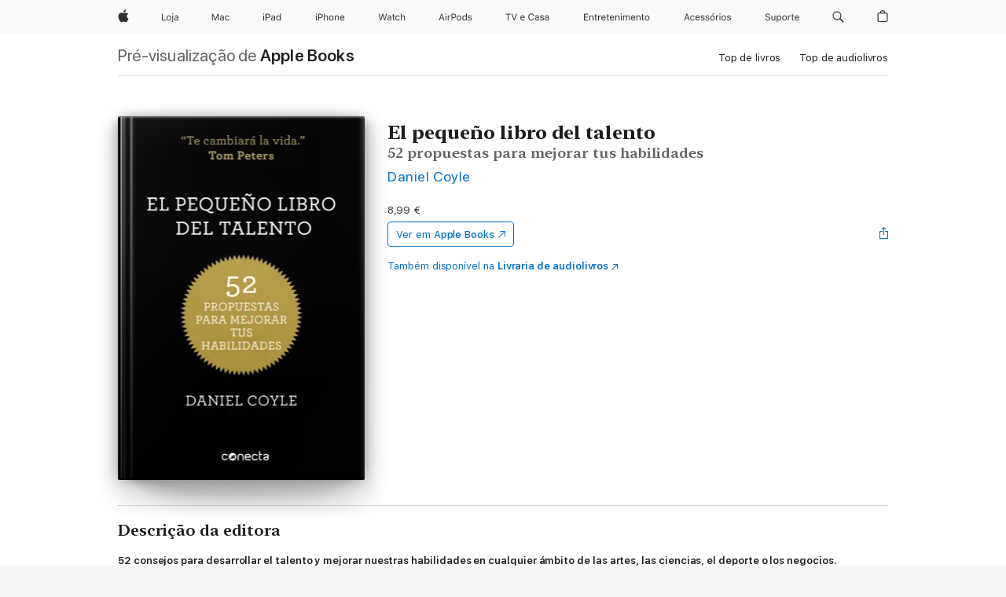

--- FILE ---
content_type: text/html
request_url: https://books.apple.com/pt/book/el-peque%C3%B1o-libro-del-talento/id679364837
body_size: 45581
content:
<!DOCTYPE html><html  dir="ltr" lang="pt-PT"><head>
    <meta charset="utf-8">
    <meta http-equiv="X-UA-Compatible" content="IE=edge">
    <meta name="viewport" content="width=device-width, initial-scale=1, viewport-fit=cover">
    <meta name="applicable-device" content="pc,mobile">

    <script id="perfkit">window.initialPageRequestTime = +new Date();</script>
    <link rel="preconnect" href="https://amp-api.books.apple.com" crossorigin="">
<link rel="preconnect" href="https://is1-ssl.mzstatic.com" crossorigin="">
<link rel="preconnect" href="https://is2-ssl.mzstatic.com" crossorigin="">
<link rel="preconnect" href="https://is3-ssl.mzstatic.com" crossorigin="">
<link rel="preconnect" href="https://is4-ssl.mzstatic.com" crossorigin="">
<link rel="preconnect" href="https://is5-ssl.mzstatic.com" crossorigin="">
<link rel="preconnect" href="https://xp.apple.com" crossorigin="">
<link rel="preconnect" href="https://js-cdn.music.apple.com" crossorigin="">
<link rel="preconnect" href="https://www.apple.com" crossorigin="">
    
<meta name="web-experience-app/config/environment" content="%7B%22appVersion%22%3A1%2C%22modulePrefix%22%3A%22web-experience-app%22%2C%22environment%22%3A%22production%22%2C%22rootURL%22%3A%22%2F%22%2C%22locationType%22%3A%22history-hash-router-scroll%22%2C%22historySupportMiddleware%22%3Atrue%2C%22EmberENV%22%3A%7B%22FEATURES%22%3A%7B%7D%2C%22EXTEND_PROTOTYPES%22%3A%7B%22Date%22%3Afalse%7D%2C%22_APPLICATION_TEMPLATE_WRAPPER%22%3Afalse%2C%22_DEFAULT_ASYNC_OBSERVERS%22%3Atrue%2C%22_JQUERY_INTEGRATION%22%3Afalse%2C%22_TEMPLATE_ONLY_GLIMMER_COMPONENTS%22%3Atrue%7D%2C%22APP%22%3A%7B%22PROGRESS_BAR_DELAY%22%3A3000%2C%22CLOCK_INTERVAL%22%3A1000%2C%22LOADING_SPINNER_SPY%22%3Atrue%2C%22BREAKPOINTS%22%3A%7B%22large%22%3A%7B%22min%22%3A1069%2C%22content%22%3A980%7D%2C%22medium%22%3A%7B%22min%22%3A735%2C%22max%22%3A1068%2C%22content%22%3A692%7D%2C%22small%22%3A%7B%22min%22%3A320%2C%22max%22%3A734%2C%22content%22%3A280%7D%7D%2C%22buildVariant%22%3A%22books%22%2C%22name%22%3A%22web-experience-app%22%2C%22version%22%3A%222548.0.0%2B0b472053%22%7D%2C%22MEDIA_API%22%3A%7B%22token%22%3A%22eyJhbGciOiJFUzI1NiIsInR5cCI6IkpXVCIsImtpZCI6IkNOM1dVNkVKTzEifQ.eyJpc3MiOiJOVjBTRVdHRlNSIiwiaWF0IjoxNzY0NzIyNzU2LCJleHAiOjE3NzE5ODAzNTYsInJvb3RfaHR0cHNfb3JpZ2luIjpbImFwcGxlLmNvbSJdfQ.Y-cFl9j5HGWR1S_YFqK_Hy1qwk1hW9aBvWtIfb4iDzMDCQO9JcdexCvQGzSRxWYIEXS3JtD3vpWxYDj3puQYsA%22%7D%2C%22i18n%22%3A%7B%22defaultLocale%22%3A%22en-gb%22%2C%22useDevLoc%22%3Afalse%2C%22pathToLocales%22%3A%22dist%2Flocales%22%7D%2C%22MEDIA_ARTWORK%22%3A%7B%22BREAKPOINTS%22%3A%7B%22large%22%3A%7B%22min%22%3A1069%2C%22content%22%3A980%7D%2C%22medium%22%3A%7B%22min%22%3A735%2C%22max%22%3A1068%2C%22content%22%3A692%7D%2C%22small%22%3A%7B%22min%22%3A320%2C%22max%22%3A734%2C%22content%22%3A280%7D%7D%7D%2C%22API%22%3A%7B%22BookHost%22%3A%22https%3A%2F%2Famp-api.books.apple.com%22%2C%22obcMetadataBaseUrl%22%3A%22%2Fapi%2Fbooks-metadata%22%2C%22globalElementsPath%22%3A%22%2Fglobal-elements%22%7D%2C%22fastboot%22%3A%7B%22hostWhitelist%22%3A%5B%7B%7D%5D%7D%2C%22ember-short-number%22%3A%7B%22locales%22%3A%5B%22ar-dz%22%2C%22ar-bh%22%2C%22ar-eg%22%2C%22ar-iq%22%2C%22ar-jo%22%2C%22ar-kw%22%2C%22ar-lb%22%2C%22ar-ly%22%2C%22ar-ma%22%2C%22ar-om%22%2C%22ar-qa%22%2C%22ar-sa%22%2C%22ar-sd%22%2C%22ar-sy%22%2C%22ar-tn%22%2C%22ar-ae%22%2C%22ar-ye%22%2C%22he-il%22%2C%22iw-il%22%2C%22ca-es%22%2C%22cs-cz%22%2C%22da-dk%22%2C%22de-ch%22%2C%22de-de%22%2C%22el-gr%22%2C%22en-au%22%2C%22en-ca%22%2C%22en-gb%22%2C%22en-us%22%2C%22es-419%22%2C%22es-es%22%2C%22es-mx%22%2C%22es-xl%22%2C%22et-ee%22%2C%22fi-fi%22%2C%22fr-ca%22%2C%22fr-fr%22%2C%22hi-in%22%2C%22hr-hr%22%2C%22hu-hu%22%2C%22id-id%22%2C%22is-is%22%2C%22it-it%22%2C%22iw-il%22%2C%22ja-jp%22%2C%22ko-kr%22%2C%22lt-lt%22%2C%22lv-lv%22%2C%22ms-my%22%2C%22nl-nl%22%2C%22no-no%22%2C%22no-nb%22%2C%22nb-no%22%2C%22pl-pl%22%2C%22pt-br%22%2C%22pt-pt%22%2C%22ro-ro%22%2C%22ru-ru%22%2C%22sk-sk%22%2C%22sv-se%22%2C%22th-th%22%2C%22tr-tr%22%2C%22uk-ua%22%2C%22vi-vi%22%2C%22vi-vn%22%2C%22zh-cn%22%2C%22zh-hans%22%2C%22zh-hans-cn%22%2C%22zh-hant%22%2C%22zh-hant-hk%22%2C%22zh-hant-tw%22%2C%22zh-hk%22%2C%22zh-tw%22%2C%22ar%22%2C%22ca%22%2C%22cs%22%2C%22da%22%2C%22de%22%2C%22el%22%2C%22en%22%2C%22es%22%2C%22fi%22%2C%22fr%22%2C%22he%22%2C%22hi%22%2C%22hr%22%2C%22hu%22%2C%22id%22%2C%22is%22%2C%22it%22%2C%22ja%22%2C%22ko%22%2C%22lt%22%2C%22lv%22%2C%22ms%22%2C%22nb%22%2C%22nl%22%2C%22no%22%2C%22pl%22%2C%22pt%22%2C%22ro%22%2C%22ru%22%2C%22sk%22%2C%22sv%22%2C%22th%22%2C%22tr%22%2C%22uk%22%2C%22vi%22%2C%22zh%22%5D%7D%2C%22ember-cli-mirage%22%3A%7B%22enabled%22%3Afalse%2C%22usingProxy%22%3Afalse%2C%22useDefaultPassthroughs%22%3Atrue%7D%2C%22BREAKPOINTS%22%3A%7B%22large%22%3A%7B%22min%22%3A1069%2C%22content%22%3A980%7D%2C%22medium%22%3A%7B%22min%22%3A735%2C%22max%22%3A1068%2C%22content%22%3A692%7D%2C%22small%22%3A%7B%22min%22%3A320%2C%22max%22%3A734%2C%22content%22%3A280%7D%7D%2C%22METRICS%22%3A%7B%22variant%22%3A%22web%22%2C%22baseFields%22%3A%7B%22appName%22%3A%22web-experience-app%22%2C%22constraintProfiles%22%3A%5B%22AMPWeb%22%5D%7D%2C%22clickstream%22%3A%7B%22enabled%22%3Atrue%2C%22topic%22%3A%5B%22xp_amp_web_exp%22%5D%2C%22autoTrackClicks%22%3Atrue%7D%2C%22performance%22%3A%7B%22enabled%22%3Atrue%2C%22topic%22%3A%22xp_amp_bookstore_perf%22%7D%7D%2C%22MEDIA_SHELF%22%3A%7B%22GRID_CONFIG%22%3A%7B%22books-brick-row%22%3A%7B%22small%22%3A1%2C%22medium%22%3A2%2C%22large%22%3A3%7D%2C%22story%22%3A%7B%22small%22%3A1%2C%22medium%22%3A2%2C%22large%22%3A3%7D%2C%22small-brick%22%3A%7B%22small%22%3A1%2C%22medium%22%3A2%2C%22large%22%3A3%7D%2C%22editorial-lockup-large%22%3A%7B%22small%22%3A1%2C%22medium%22%3A2%2C%22large%22%3A2%7D%2C%22editorial-lockup-medium%22%3A%7B%22small%22%3A1%2C%22medium%22%3A2%2C%22large%22%3A3%7D%2C%22large-brick%22%3A%7B%22small%22%3A1%2C%22medium%22%3A1%2C%22large%22%3A2%7D%2C%22lockup-small%22%3A%7B%22small%22%3A1%2C%22medium%22%3A2%2C%22large%22%3A3%7D%2C%22lockup-large%22%3A%7B%22small%22%3A1%2C%22medium%22%3A3%2C%22large%22%3A4%7D%2C%22posters%22%3A%7B%22small%22%3A1%2C%22medium%22%3A1%2C%22large%22%3A2%7D%2C%22breakout-large%22%3A%7B%22small%22%3A1%2C%22medium%22%3A1%2C%22large%22%3A1%7D%7D%2C%22BREAKPOINTS%22%3A%7B%22large%22%3A%7B%22min%22%3A1069%2C%22content%22%3A980%7D%2C%22medium%22%3A%7B%22min%22%3A735%2C%22max%22%3A1068%2C%22content%22%3A692%7D%2C%22small%22%3A%7B%22min%22%3A320%2C%22max%22%3A734%2C%22content%22%3A280%7D%7D%7D%2C%22SASSKIT_GENERATOR%22%3A%7B%22VIEWPORT_CONFIG%22%3A%7B%22BREAKPOINTS%22%3A%7B%22large%22%3A%7B%22min%22%3A1069%2C%22content%22%3A980%7D%2C%22medium%22%3A%7B%22min%22%3A735%2C%22max%22%3A1068%2C%22content%22%3A692%7D%2C%22small%22%3A%7B%22min%22%3A320%2C%22max%22%3A734%2C%22content%22%3A280%7D%7D%7D%7D%2C%22features%22%3A%7B%22BUILD_VARIANT_APPS%22%3Afalse%2C%22BUILD_VARIANT_BOOKS%22%3Atrue%2C%22BUILD_VARIANT_FITNESS%22%3Afalse%2C%22BUILD_VARIANT_PODCASTS%22%3Afalse%2C%22BUILD_VARIANT_ITUNES%22%3Afalse%2C%22TV%22%3Afalse%2C%22PODCASTS%22%3Afalse%2C%22BOOKS%22%3Atrue%2C%22APPS%22%3Afalse%2C%22ARTISTS%22%3Afalse%2C%22DEEPLINK_ROUTE%22%3Afalse%2C%22EMBER_DATA%22%3Afalse%2C%22CHARTS%22%3Atrue%2C%22FITNESS%22%3Afalse%2C%22SHARE_UI%22%3Atrue%2C%22SEPARATE_RTL_STYLESHEET%22%3Atrue%7D%2C%22%40amp%2Fember-ui-global-elements%22%3A%7B%22useFooterWithoutRefundLink%22%3Atrue%7D%2C%22ember-cli-content-security-policy%22%3A%7B%22policy%22%3A%22upgrade-insecure-requests%20%3B%20default-src%20'none'%3B%20img-src%20'self'%20https%3A%2F%2F*.apple.com%20https%3A%2F%2F*.mzstatic.com%20data%3A%3B%20style-src%20'self'%20https%3A%2F%2F*.apple.com%20'unsafe-inline'%3B%20font-src%20'self'%20https%3A%2F%2F*.apple.com%3B%20media-src%20'self'%20https%3A%2F%2F*.apple.com%20blob%3A%3B%20connect-src%20'self'%20https%3A%2F%2F*.apple.com%20https%3A%2F%2F*.mzstatic.com%3B%20script-src%20'self'%20https%3A%2F%2F*.apple.com%20'unsafe-eval'%20'sha256-4ywTGAe4rEpoHt8XkjbkdOWklMJ%2F1Py%2Fx6b3%2FaGbtSQ%3D'%3B%20frame-src%20'self'%20https%3A%2F%2F*.apple.com%20itmss%3A%20itms-appss%3A%20itms-bookss%3A%20itms-itunesus%3A%20itms-messagess%3A%20itms-podcasts%3A%20itms-watchs%3A%20macappstores%3A%20musics%3A%20apple-musics%3A%20podcasts%3A%20videos%3A%3B%22%2C%22reportOnly%22%3Afalse%7D%2C%22exportApplicationGlobal%22%3Afalse%7D">
<!-- EMBER_CLI_FASTBOOT_TITLE --><link rel="stylesheet preload" name="fonts" href="//www.apple.com/wss/fonts?families=SF+Pro,v2|SF+Pro+Icons,v1|SF+Pro+Rounded,v1|New+York+Small,v1|New+York+Medium,v1" as="style"><link rel="stylesheet" type="text/css" href="https://www.apple.com/api-www/global-elements/global-header/v1/assets/globalheader.css" data-global-elements-nav-styles>
<link rel="stylesheet" type="text/css" href="/global-elements/2426.0.0/pt_PT/ac-global-footer.ec11165b7046eeda9654515512b0e174.css" data-global-elements-footer-styles>
<meta name="ac-gn-search-suggestions-enabled" content="false"/>
<meta name="globalnav-search-suggestions-enabled" content="false"/>
    <title>
      ‎El pequeño libro del talento de Daniel Coyle em Apple Books
    </title>
      <meta name="keywords" content="descarregar, El pequeño libro del talento, livros no iphone, ipad, Mac, Apple Books">

      <meta name="description" content="<b>52 consejos para desarrollar el talento y mejorar nuestras habilidades en cualquier ámbito de las artes, las ciencias, el deporte o los negocios.</b><br /><br /><i>El pequeño libro del talento</i> es un manual que te ayudará a potenciar tus habilidades y las de tu organización en diferentes áreas…">

<!---->
      <link rel="canonical" href="https://books.apple.com/pt/book/el-peque%C3%B1o-libro-del-talento/id679364837">

      <link rel="icon" sizes="48x48" href="https://books.apple.com/assets/images/favicon/favicon-books-48-a8eb8171a8d912ed29d99e7a134953d3.png" type="image/png">

<!---->
<!---->
      <meta name="apple:content_id" content="679364837">

<!---->
      <script name="schema:book" type="application/ld+json">
        {"@context":"http://schema.org","@type":"Book","additionalType":"Product","author":"Daniel Coyle","bookFormat":"EBook","datePublished":"2013-09-19T00:00:00.000Z","description":"&lt;b&gt;52 consejos para desarrollar el talento y mejorar nuestras habilidades en cualquier ámbito de las artes, las ciencias, el deporte o los negocios.&lt;/b&gt;&lt;br /&gt;&lt;br /&gt;&lt;i&gt;El pequeño libro del talento&lt;/i&gt; es un manual que te ayudará a potenciar tus habilidades y las de tu organización en diferentes áreas…","genre":["Gestão e liderança","Livros","Negócios e finanças pessoais"],"image":"https://is1-ssl.mzstatic.com/image/thumb/Publication116/v4/95/5c/1f/955c1fdd-e4cf-2c4d-c56f-073f487cc0fb/9788415431862.jpg/1200x630wz.png","inLanguage":"es-ES","isbn":"9788415431862","name":"El pequeño libro del talento","numberOfPages":192,"publisher":"CONECTA","thumbnailUrl":["https://is1-ssl.mzstatic.com/image/thumb/Publication116/v4/95/5c/1f/955c1fdd-e4cf-2c4d-c56f-073f487cc0fb/9788415431862.jpg/1200x675wz.jpg","https://is1-ssl.mzstatic.com/image/thumb/Publication116/v4/95/5c/1f/955c1fdd-e4cf-2c4d-c56f-073f487cc0fb/9788415431862.jpg/1200x900wz.jpg","https://is1-ssl.mzstatic.com/image/thumb/Publication116/v4/95/5c/1f/955c1fdd-e4cf-2c4d-c56f-073f487cc0fb/9788415431862.jpg/1200x1200wz.jpg"],"offers":{"@type":"Offer","price":8.99,"priceCurrency":"EUR","hasMerchantReturnPolicy":{"@type":"MerchantReturnPolicy","returnPolicyCategory":"https://schema.org/MerchantReturnNotPermitted","merchantReturnDays":0}}}
      </script>

        <meta property="al:ios:app_store_id" content="364709193">
        <meta property="al:ios:app_name" content="Apple Books">

        <meta property="og:title" content="‎El pequeño libro del talento">
        <meta property="og:description" content="‎Negócios e finanças pessoais · 2013">
        <meta property="og:site_name" content="Apple Books">
        <meta property="og:url" content="https://books.apple.com/pt/book/el-peque%C3%B1o-libro-del-talento/id679364837">
        <meta property="og:image" content="https://is1-ssl.mzstatic.com/image/thumb/Publication116/v4/95/5c/1f/955c1fdd-e4cf-2c4d-c56f-073f487cc0fb/9788415431862.jpg/1200x630wz.png">
        <meta property="og:image:alt" content="El pequeño libro del talento de Daniel Coyle em Apple Books">
        <meta property="og:image:type" content="image/png">
        <meta property="og:image:width" content="1200">
        <meta property="og:image:height" content="630">
        <meta property="og:image:secure_url" content="https://is1-ssl.mzstatic.com/image/thumb/Publication116/v4/95/5c/1f/955c1fdd-e4cf-2c4d-c56f-073f487cc0fb/9788415431862.jpg/1200x630wz.png">
        <meta property="og:type" content="book">
        <meta property="og:locale" content="pt_PT">

        <meta name="twitter:title" content="‎El pequeño libro del talento">
        <meta name="twitter:description" content="‎Negócios e finanças pessoais · 2013">
        <meta name="twitter:site" content="@AppleBooks">
        <meta name="twitter:card" content="summary_large_image">
        <meta name="twitter:image" content="https://is1-ssl.mzstatic.com/image/thumb/Publication116/v4/95/5c/1f/955c1fdd-e4cf-2c4d-c56f-073f487cc0fb/9788415431862.jpg/1200x600wz.png">
        <meta name="twitter:image:alt" content="El pequeño libro del talento de Daniel Coyle em Apple Books">

<!---->
    <meta name="version" content="2548.0.0">
    <!-- @@HEAD@@ -->
    <script src="https://js-cdn.music.apple.com/musickit/v2/amp/musickit.js?t=1764722790239"></script>

    <link integrity="" rel="stylesheet" href="/assets/web-experience-app-real-f1ca40148188f63f7dd2cd7d4d6d7e05.css" data-rtl="/assets/web-experience-rtl-app-dc89d135bf4a79beed79bacafc906bdf.css">

    
  </head>
  <body class="no-js no-touch globalnav-scrim">
    <script type="x/boundary" id="fastboot-body-start"></script><div id="globalheader"><aside id="globalmessage-segment" lang="pt-PT" dir="ltr" class="globalmessage-segment"><ul data-strings="{&quot;view&quot;:&quot;{%STOREFRONT%} P&#xE1;gina inicial da loja&quot;,&quot;segments&quot;:{&quot;smb&quot;:&quot;P&#xE1;gina inicial da loja para empresas&quot;,&quot;eduInd&quot;:&quot;P&#xE1;gina inicial da loja para educa&#xE7;&#xE3;o&quot;,&quot;other&quot;:&quot;P&#xE1;gina inicial da loja&quot;},&quot;exit&quot;:&quot;Sair&quot;}" class="globalmessage-segment-content"></ul></aside><nav id="globalnav" lang="pt-PT" dir="ltr" aria-label="Global" data-analytics-element-engagement-start="globalnav:onFlyoutOpen" data-analytics-element-engagement-end="globalnav:onFlyoutClose" data-store-api="https://www.apple.com/[storefront]/shop/bag/status" data-analytics-activitymap-region-id="global nav" data-analytics-region="global nav" class="globalnav no-js   "><div class="globalnav-content"><div class="globalnav-item globalnav-menuback"><button aria-label="Menu principal" class="globalnav-menuback-button"><span class="globalnav-chevron-icon"><svg height="48" viewbox="0 0 9 48" width="9" xmlns="http://www.w3.org/2000/svg"><path d="m1.5618 24.0621 6.5581-6.4238c.2368-.2319.2407-.6118.0088-.8486-.2324-.2373-.6123-.2407-.8486-.0088l-7 6.8569c-.1157.1138-.1807.2695-.1802.4316.001.1621.0674.3174.1846.4297l7 6.7241c.1162.1118.2661.1675.4155.1675.1577 0 .3149-.062.4326-.1846.2295-.2388.2222-.6187-.0171-.8481z"/></svg></span></button></div><ul id="globalnav-list" class="globalnav-list"><li data-analytics-element-engagement="globalnav hover - apple" class="
				globalnav-item
				globalnav-item-apple
				
				
			"><a href="https://www.apple.com/pt/" data-globalnav-item-name="apple" data-analytics-title="apple home" aria-label="Apple" class="globalnav-link globalnav-link-apple"><span class="globalnav-image-regular globalnav-link-image"><svg height="44" viewbox="0 0 14 44" width="14" xmlns="http://www.w3.org/2000/svg"><path d="m13.0729 17.6825a3.61 3.61 0 0 0 -1.7248 3.0365 3.5132 3.5132 0 0 0 2.1379 3.2223 8.394 8.394 0 0 1 -1.0948 2.2618c-.6816.9812-1.3943 1.9623-2.4787 1.9623s-1.3633-.63-2.613-.63c-1.2187 0-1.6525.6507-2.644.6507s-1.6834-.9089-2.4787-2.0243a9.7842 9.7842 0 0 1 -1.6628-5.2776c0-3.0984 2.014-4.7405 3.9969-4.7405 1.0535 0 1.9314.6919 2.5924.6919.63 0 1.6112-.7333 2.8092-.7333a3.7579 3.7579 0 0 1 3.1604 1.5802zm-3.7284-2.8918a3.5615 3.5615 0 0 0 .8469-2.22 1.5353 1.5353 0 0 0 -.031-.32 3.5686 3.5686 0 0 0 -2.3445 1.2084 3.4629 3.4629 0 0 0 -.8779 2.1585 1.419 1.419 0 0 0 .031.2892 1.19 1.19 0 0 0 .2169.0207 3.0935 3.0935 0 0 0 2.1586-1.1368z"/></svg></span><span class="globalnav-image-compact globalnav-link-image"><svg height="48" viewbox="0 0 17 48" width="17" xmlns="http://www.w3.org/2000/svg"><path d="m15.5752 19.0792a4.2055 4.2055 0 0 0 -2.01 3.5376 4.0931 4.0931 0 0 0 2.4908 3.7542 9.7779 9.7779 0 0 1 -1.2755 2.6351c-.7941 1.1431-1.6244 2.2862-2.8878 2.2862s-1.5883-.734-3.0443-.734c-1.42 0-1.9252.7581-3.08.7581s-1.9611-1.0589-2.8876-2.3584a11.3987 11.3987 0 0 1 -1.9373-6.1487c0-3.61 2.3464-5.523 4.6566-5.523 1.2274 0 2.25.8062 3.02.8062.734 0 1.8771-.8543 3.2729-.8543a4.3778 4.3778 0 0 1 3.6822 1.841zm-6.8586-2.0456a1.3865 1.3865 0 0 1 -.2527-.024 1.6557 1.6557 0 0 1 -.0361-.337 4.0341 4.0341 0 0 1 1.0228-2.5148 4.1571 4.1571 0 0 1 2.7314-1.4078 1.7815 1.7815 0 0 1 .0361.373 4.1487 4.1487 0 0 1 -.9867 2.587 3.6039 3.6039 0 0 1 -2.5148 1.3236z"/></svg></span><span class="globalnav-link-text">Apple</span></a></li><li data-topnav-flyout-item="menu" data-topnav-flyout-label="Menu" role="none" class="globalnav-item globalnav-menu"><div data-topnav-flyout="menu" class="globalnav-flyout"><div class="globalnav-menu-list"><div data-analytics-element-engagement="globalnav hover - store" class="
				globalnav-item
				globalnav-item-store
				globalnav-item-menu
				
			"><ul role="none" class="globalnav-submenu-trigger-group"><li class="globalnav-submenu-trigger-item"><a href="https://www.apple.com/pt/shop/goto/store" data-globalnav-item-name="store" data-topnav-flyout-trigger-compact data-analytics-title="store" data-analytics-element-engagement="hover - store" aria-label="Loja" class="globalnav-link globalnav-submenu-trigger-link globalnav-link-store"><span class="globalnav-link-text-container"><span class="globalnav-image-regular globalnav-link-image"><svg height="44" viewbox="0 0 21 44" width="21" xmlns="http://www.w3.org/2000/svg"><path d="m5.1328 25.9914h-5.1328v-8.4551h1.0547v7.5059h4.0781zm.8237-3.1582c0-2.0332 1.1133-3.2695 2.9121-3.2695s2.9121 1.2363 2.9121 3.2695c0 2.0273-1.1133 3.2695-2.9121 3.2695s-2.9121-1.2422-2.9121-3.2695zm4.7813 0c0-1.5-.6738-2.3613-1.8691-2.3613s-1.8691.8613-1.8691 2.3613c0 1.4941.6738 2.3613 1.8691 2.3613s1.8691-.8672 1.8691-2.3613zm3.5361 3.4688c0 1.3008-.6094 1.8574-1.9336 1.8574h-.1758v-.8614h.1523c.7148 0 .9492-.2812.9492-.9785v-6.6445h1.0078v6.627zm-1.1953-8.5489c0-.3867.3164-.7031.7031-.7031s.7031.3164.7031.7031-.3164.7031-.7031.7031-.7031-.3164-.7031-.7031zm2.6221 6.4688c0-1.1309.832-1.7812 2.3027-1.8691l1.8223-.1113v-.5742c0-.7793-.4863-1.207-1.4297-1.207-.7559 0-1.2832.2871-1.4238.7852h-1.0195c.1348-1.0137 1.1309-1.6816 2.4785-1.6816 1.541 0 2.4023.791 2.4023 2.1035v4.3242h-.9609v-.9316h-.0938c-.4102.6738-1.1016 1.043-1.9453 1.043-1.2246-.0003-2.1328-.7268-2.1328-1.8811zm4.125-.586v-.5801l-1.6992.1113c-.9609.0645-1.3828.3984-1.3828 1.0312 0 .6445.5449 1.0195 1.2773 1.0195 1.0371.0002 1.8047-.6795 1.8047-1.5819z"/></svg></span><span class="globalnav-link-text">Loja</span></span></a></li></ul></div><div data-analytics-element-engagement="globalnav hover - mac" class="
				globalnav-item
				globalnav-item-mac
				globalnav-item-menu
				
			"><ul role="none" class="globalnav-submenu-trigger-group"><li class="globalnav-submenu-trigger-item"><a href="https://www.apple.com/pt/mac/" data-globalnav-item-name="mac" data-topnav-flyout-trigger-compact data-analytics-title="mac" data-analytics-element-engagement="hover - mac" aria-label="Mac" class="globalnav-link globalnav-submenu-trigger-link globalnav-link-mac"><span class="globalnav-link-text-container"><span class="globalnav-image-regular globalnav-link-image"><svg height="44" viewbox="0 0 23 44" width="23" xmlns="http://www.w3.org/2000/svg"><path d="m8.1558 25.9987v-6.457h-.0703l-2.666 6.457h-.8907l-2.666-6.457h-.0703v6.457h-.9844v-8.4551h1.2246l2.8945 7.0547h.0938l2.8945-7.0547h1.2246v8.4551zm2.5166-1.7696c0-1.1309.832-1.7812 2.3027-1.8691l1.8223-.1113v-.5742c0-.7793-.4863-1.207-1.4297-1.207-.7559 0-1.2832.2871-1.4238.7852h-1.0195c.1348-1.0137 1.1309-1.6816 2.4785-1.6816 1.541 0 2.4023.791 2.4023 2.1035v4.3242h-.9609v-.9318h-.0938c-.4102.6738-1.1016 1.043-1.9453 1.043-1.2246 0-2.1328-.7266-2.1328-1.8809zm4.125-.5859v-.5801l-1.6992.1113c-.9609.0645-1.3828.3984-1.3828 1.0312 0 .6445.5449 1.0195 1.2773 1.0195 1.0371.0001 1.8047-.6796 1.8047-1.5819zm6.958-2.0273c-.1641-.627-.7207-1.1367-1.6289-1.1367-1.1367 0-1.8516.9082-1.8516 2.3379 0 1.459.7266 2.3848 1.8516 2.3848.8496 0 1.4414-.3926 1.6289-1.1074h1.0195c-.1816 1.1602-1.125 2.0156-2.6426 2.0156-1.7695 0-2.9004-1.2832-2.9004-3.293 0-1.9688 1.125-3.2461 2.8945-3.2461 1.5352 0 2.4727.9199 2.6484 2.0449z"/></svg></span><span class="globalnav-link-text">Mac</span></span></a></li></ul></div><div data-analytics-element-engagement="globalnav hover - ipad" class="
				globalnav-item
				globalnav-item-ipad
				globalnav-item-menu
				
			"><ul role="none" class="globalnav-submenu-trigger-group"><li class="globalnav-submenu-trigger-item"><a href="https://www.apple.com/pt/ipad/" data-globalnav-item-name="ipad" data-topnav-flyout-trigger-compact data-analytics-title="ipad" data-analytics-element-engagement="hover - ipad" aria-label="iPad" class="globalnav-link globalnav-submenu-trigger-link globalnav-link-ipad"><span class="globalnav-link-text-container"><span class="globalnav-image-regular globalnav-link-image"><svg height="44" viewbox="0 0 24 44" width="24" xmlns="http://www.w3.org/2000/svg"><path d="m14.9575 23.7002c0 .902-.768 1.582-1.805 1.582-.732 0-1.277-.375-1.277-1.02 0-.632.422-.966 1.383-1.031l1.699-.111zm-1.395-4.072c-1.347 0-2.343.668-2.478 1.681h1.019c.141-.498.668-.785 1.424-.785.944 0 1.43.428 1.43 1.207v.574l-1.822.112c-1.471.088-2.303.738-2.303 1.869 0 1.154.908 1.881 2.133 1.881.844 0 1.535-.369 1.945-1.043h.094v.931h.961v-4.324c0-1.312-.862-2.103-2.403-2.103zm6.769 5.575c-1.155 0-1.846-.885-1.846-2.361 0-1.471.697-2.362 1.846-2.362 1.142 0 1.857.914 1.857 2.362 0 1.459-.709 2.361-1.857 2.361zm1.834-8.027v3.503h-.088c-.358-.691-1.102-1.107-1.981-1.107-1.605 0-2.654 1.289-2.654 3.27 0 1.986 1.037 3.269 2.654 3.269.873 0 1.623-.416 2.022-1.119h.093v1.008h.961v-8.824zm-15.394 4.869h-1.863v-3.563h1.863c1.225 0 1.899.639 1.899 1.799 0 1.119-.697 1.764-1.899 1.764zm.276-4.5h-3.194v8.455h1.055v-3.018h2.127c1.588 0 2.719-1.119 2.719-2.701 0-1.611-1.108-2.736-2.707-2.736zm-6.064 8.454h1.008v-6.316h-1.008zm-.199-8.237c0-.387.316-.704.703-.704s.703.317.703.704c0 .386-.316.703-.703.703s-.703-.317-.703-.703z"/></svg></span><span class="globalnav-link-text">iPad</span></span></a></li></ul></div><div data-analytics-element-engagement="globalnav hover - iphone" class="
				globalnav-item
				globalnav-item-iphone
				globalnav-item-menu
				
			"><ul role="none" class="globalnav-submenu-trigger-group"><li class="globalnav-submenu-trigger-item"><a href="https://www.apple.com/pt/iphone/" data-globalnav-item-name="iphone" data-topnav-flyout-trigger-compact data-analytics-title="iphone" data-analytics-element-engagement="hover - iphone" aria-label="iPhone" class="globalnav-link globalnav-submenu-trigger-link globalnav-link-iphone"><span class="globalnav-link-text-container"><span class="globalnav-image-regular globalnav-link-image"><svg height="44" viewbox="0 0 38 44" width="38" xmlns="http://www.w3.org/2000/svg"><path d="m32.7129 22.3203h3.48c-.023-1.119-.691-1.857-1.693-1.857-1.008 0-1.711.738-1.787 1.857zm4.459 2.045c-.293 1.078-1.277 1.746-2.66 1.746-1.752 0-2.848-1.266-2.848-3.264 0-1.986 1.113-3.275 2.848-3.275 1.705 0 2.742 1.213 2.742 3.176v.386h-4.541v.047c.053 1.248.75 2.039 1.822 2.039.815 0 1.366-.298 1.629-.855zm-12.282-4.682h.961v.996h.094c.316-.697.932-1.107 1.898-1.107 1.418 0 2.209.838 2.209 2.338v4.09h-1.007v-3.844c0-1.137-.481-1.676-1.489-1.676s-1.658.674-1.658 1.781v3.739h-1.008zm-2.499 3.158c0-1.5-.674-2.361-1.869-2.361-1.196 0-1.87.861-1.87 2.361 0 1.495.674 2.362 1.87 2.362 1.195 0 1.869-.867 1.869-2.362zm-4.782 0c0-2.033 1.114-3.269 2.913-3.269 1.798 0 2.912 1.236 2.912 3.269 0 2.028-1.114 3.27-2.912 3.27-1.799 0-2.913-1.242-2.913-3.27zm-6.636-5.666h1.008v3.504h.093c.317-.697.979-1.107 1.946-1.107 1.336 0 2.179.855 2.179 2.338v4.09h-1.007v-3.844c0-1.119-.504-1.676-1.459-1.676-1.131 0-1.752.715-1.752 1.781v3.739h-1.008zm-6.015 4.87h1.863c1.202 0 1.899-.645 1.899-1.764 0-1.16-.674-1.799-1.899-1.799h-1.863zm2.139-4.5c1.599 0 2.707 1.125 2.707 2.736 0 1.582-1.131 2.701-2.719 2.701h-2.127v3.018h-1.055v-8.455zm-6.114 8.454h1.008v-6.316h-1.008zm-.2-8.238c0-.386.317-.703.703-.703.387 0 .704.317.704.703 0 .387-.317.704-.704.704-.386 0-.703-.317-.703-.704z"/></svg></span><span class="globalnav-link-text">iPhone</span></span></a></li></ul></div><div data-analytics-element-engagement="globalnav hover - watch" class="
				globalnav-item
				globalnav-item-watch
				globalnav-item-menu
				
			"><ul role="none" class="globalnav-submenu-trigger-group"><li class="globalnav-submenu-trigger-item"><a href="https://www.apple.com/pt/watch/" data-globalnav-item-name="watch" data-topnav-flyout-trigger-compact data-analytics-title="watch" data-analytics-element-engagement="hover - watch" aria-label="Watch" class="globalnav-link globalnav-submenu-trigger-link globalnav-link-watch"><span class="globalnav-link-text-container"><span class="globalnav-image-regular globalnav-link-image"><svg height="44" viewbox="0 0 35 44" width="35" xmlns="http://www.w3.org/2000/svg"><path d="m28.9819 17.1758h1.008v3.504h.094c.316-.697.978-1.108 1.945-1.108 1.336 0 2.18.856 2.18 2.338v4.09h-1.008v-3.844c0-1.119-.504-1.675-1.459-1.675-1.131 0-1.752.715-1.752 1.781v3.738h-1.008zm-2.42 4.441c-.164-.627-.721-1.136-1.629-1.136-1.137 0-1.852.908-1.852 2.338 0 1.459.727 2.384 1.852 2.384.849 0 1.441-.392 1.629-1.107h1.019c-.182 1.16-1.125 2.016-2.642 2.016-1.77 0-2.901-1.284-2.901-3.293 0-1.969 1.125-3.247 2.895-3.247 1.535 0 2.472.92 2.648 2.045zm-6.533-3.568v1.635h1.407v.844h-1.407v3.574c0 .744.282 1.06.938 1.06.182 0 .281-.006.469-.023v.85c-.2.035-.393.058-.592.058-1.301 0-1.822-.48-1.822-1.687v-3.832h-1.02v-.844h1.02v-1.635zm-4.2 5.596v-.58l-1.699.111c-.961.064-1.383.398-1.383 1.031 0 .645.545 1.02 1.277 1.02 1.038 0 1.805-.68 1.805-1.582zm-4.125.586c0-1.131.832-1.782 2.303-1.869l1.822-.112v-.574c0-.779-.486-1.207-1.43-1.207-.755 0-1.283.287-1.423.785h-1.02c.135-1.014 1.131-1.682 2.479-1.682 1.541 0 2.402.792 2.402 2.104v4.324h-.961v-.931h-.094c-.41.673-1.101 1.043-1.945 1.043-1.225 0-2.133-.727-2.133-1.881zm-7.684 1.769h-.996l-2.303-8.455h1.101l1.682 6.873h.07l1.893-6.873h1.066l1.893 6.873h.07l1.682-6.873h1.101l-2.302 8.455h-.996l-1.946-6.674h-.07z"/></svg></span><span class="globalnav-link-text">Watch</span></span></a></li></ul></div><div data-analytics-element-engagement="globalnav hover - airpods" class="
				globalnav-item
				globalnav-item-airpods
				globalnav-item-menu
				
			"><ul role="none" class="globalnav-submenu-trigger-group"><li class="globalnav-submenu-trigger-item"><a href="https://www.apple.com/pt/airpods/" data-globalnav-item-name="airpods" data-topnav-flyout-trigger-compact data-analytics-title="airpods" data-analytics-element-engagement="hover - airpods" aria-label="AirPods" class="globalnav-link globalnav-submenu-trigger-link globalnav-link-airpods"><span class="globalnav-link-text-container"><span class="globalnav-image-regular globalnav-link-image"><svg height="44" viewbox="0 0 43 44" width="43" xmlns="http://www.w3.org/2000/svg"><path d="m11.7153 19.6836h.961v.937h.094c.187-.615.914-1.048 1.752-1.048.164 0 .375.011.504.029v1.008c-.082-.024-.446-.059-.645-.059-.961 0-1.658.645-1.658 1.535v3.914h-1.008zm28.135-.111c1.324 0 2.244.656 2.379 1.693h-.996c-.135-.504-.627-.838-1.389-.838-.75 0-1.336.381-1.336.943 0 .434.352.704 1.096.885l.973.235c1.189.287 1.763.802 1.763 1.711 0 1.13-1.095 1.91-2.531 1.91-1.406 0-2.373-.674-2.484-1.723h1.037c.17.533.674.873 1.482.873.85 0 1.459-.404 1.459-.984 0-.434-.328-.727-1.002-.891l-1.084-.264c-1.183-.287-1.722-.796-1.722-1.71 0-1.049 1.013-1.84 2.355-1.84zm-6.665 5.631c-1.155 0-1.846-.885-1.846-2.362 0-1.471.697-2.361 1.846-2.361 1.142 0 1.857.914 1.857 2.361 0 1.459-.709 2.362-1.857 2.362zm1.834-8.028v3.504h-.088c-.358-.691-1.102-1.107-1.981-1.107-1.605 0-2.654 1.289-2.654 3.269 0 1.987 1.037 3.27 2.654 3.27.873 0 1.623-.416 2.022-1.119h.094v1.007h.961v-8.824zm-9.001 8.028c-1.195 0-1.869-.868-1.869-2.362 0-1.5.674-2.361 1.869-2.361 1.196 0 1.869.861 1.869 2.361 0 1.494-.673 2.362-1.869 2.362zm0-5.631c-1.799 0-2.912 1.236-2.912 3.269 0 2.028 1.113 3.27 2.912 3.27s2.912-1.242 2.912-3.27c0-2.033-1.113-3.269-2.912-3.269zm-17.071 6.427h1.008v-6.316h-1.008zm-.199-8.238c0-.387.317-.703.703-.703.387 0 .703.316.703.703s-.316.703-.703.703c-.386 0-.703-.316-.703-.703zm-6.137 4.922 1.324-3.773h.093l1.325 3.773zm1.892-5.139h-1.043l-3.117 8.455h1.107l.85-2.42h3.363l.85 2.42h1.107zm14.868 4.5h-1.864v-3.562h1.864c1.224 0 1.898.639 1.898 1.799 0 1.119-.697 1.763-1.898 1.763zm.275-4.5h-3.193v8.455h1.054v-3.017h2.127c1.588 0 2.719-1.119 2.719-2.701 0-1.612-1.107-2.737-2.707-2.737z"/></svg></span><span class="globalnav-link-text">AirPods</span></span></a></li></ul></div><div data-analytics-element-engagement="globalnav hover - tv-home" class="
				globalnav-item
				globalnav-item-tv-home
				globalnav-item-menu
				
			"><ul role="none" class="globalnav-submenu-trigger-group"><li class="globalnav-submenu-trigger-item"><a href="https://www.apple.com/pt/tv-home/" data-globalnav-item-name="tv-home" data-topnav-flyout-trigger-compact data-analytics-title="tv &amp; home" data-analytics-element-engagement="hover - tv &amp; home" aria-label="TV&#xA0;e&#xA0;Casa" class="globalnav-link globalnav-submenu-trigger-link globalnav-link-tv-home"><span class="globalnav-link-text-container"><span class="globalnav-image-regular globalnav-link-image"><svg height="44" viewbox="0 0 56 44" width="56" xmlns="http://www.w3.org/2000/svg"><path d="m2.9952 25.8887v-7.5059h-2.7246v-.9492h6.5039v.9492h-2.7245v7.5059zm7.7314 0-3.1166-8.4551h1.1069l2.4844 7.09h.0937l2.4844-7.09h1.1074l-3.1168 8.4551zm13.8521-1.6348a2.5224 2.5224 0 0 1 -2.6602 1.7461c-1.7519 0-2.8476-1.2656-2.8476-3.2637 0-1.9863 1.1133-3.2754 2.8476-3.2754 1.7051 0 2.7422 1.2129 2.7422 3.1758v.3867h-4.5407v.0466c.0527 1.2481.75 2.0391 1.8223 2.0391a1.6364 1.6364 0 0 0 1.6289-.8555zm-4.4587-2.0449h3.48a1.7 1.7 0 0 0 -1.6934-1.8574 1.7992 1.7992 0 0 0 -1.7866 1.8574zm9.07-.5449c0-2.7305 1.43-4.43 3.7266-4.43a3.298 3.298 0 0 1 3.4219 2.748h-1.0723a2.3235 2.3235 0 0 0 -2.35-1.7754c-1.6231 0-2.6426 1.336-2.6426 3.4571s1.02 3.4511 2.6484 3.4511a2.2631 2.2631 0 0 0 2.3438-1.582h1.0723a3.2163 3.2163 0 0 1 -3.4161 2.5547c-2.2964.0003-3.732-1.6989-3.732-4.4235zm8.294 2.455c0-1.1308.832-1.7812 2.3027-1.8691l1.8223-.1113v-.5742c0-.7793-.4864-1.2071-1.43-1.2071-.7559 0-1.2832.2871-1.4239.7852h-1.02c.1348-1.0137 1.1309-1.6817 2.4785-1.6817 1.541 0 2.4024.7911 2.4024 2.1036v4.3242h-.961v-.9317h-.0937a2.1821 2.1821 0 0 1 -1.9445 1.043 1.921 1.921 0 0 1 -2.1328-1.8809zm4.125-.5859v-.58l-1.6993.1114c-.9609.0644-1.3828.3984-1.3828 1.0312 0 .6445.545 1.02 1.2774 1.02a1.6616 1.6616 0 0 0 1.8047-1.5826zm4.96-4.0723a2.1277 2.1277 0 0 1 2.3789 1.6934h-.9961a1.2875 1.2875 0 0 0 -1.3886-.8379c-.75 0-1.336.3809-1.336.9434 0 .4336.3516.7031 1.0957.8847l.9727.2344c1.1894.2871 1.7636.8027 1.7636 1.7109 0 1.1309-1.0957 1.91-2.5312 1.91-1.4063 0-2.373-.6738-2.4844-1.7227h1.0371a1.3915 1.3915 0 0 0 1.4825.8731c.85 0 1.4589-.4043 1.4589-.9844 0-.4336-.3281-.7265-1.0019-.8906l-1.084-.2637c-1.1836-.2871-1.7227-.7969-1.7227-1.7109.0004-1.0486 1.0141-1.8397 2.3559-1.8397zm3.5772 4.6582c0-1.1308.832-1.7812 2.3027-1.8691l1.8223-.1113v-.5742c0-.7793-.4864-1.2071-1.43-1.2071-.7559 0-1.2832.2871-1.4239.7852h-1.02c.1348-1.0137 1.1309-1.6817 2.4785-1.6817 1.541 0 2.4024.7911 2.4024 2.1036v4.3242h-.961v-.9317h-.0937a2.1821 2.1821 0 0 1 -1.9441 1.043 1.921 1.921 0 0 1 -2.1328-1.8809zm4.125-.5859v-.58l-1.6993.1114c-.9609.0644-1.3828.3984-1.3828 1.0312 0 .6445.545 1.02 1.2774 1.02a1.6616 1.6616 0 0 0 1.8051-1.5826z"/></svg></span><span class="globalnav-link-text">TV&#xA0;e&#xA0;Casa</span></span></a></li></ul></div><div data-analytics-element-engagement="globalnav hover - entertainment" class="
				globalnav-item
				globalnav-item-entertainment
				globalnav-item-menu
				
			"><ul role="none" class="globalnav-submenu-trigger-group"><li class="globalnav-submenu-trigger-item"><a href="https://www.apple.com/pt/entertainment/" data-globalnav-item-name="entertainment" data-topnav-flyout-trigger-compact data-analytics-title="entertainment" data-analytics-element-engagement="hover - entertainment" aria-label="Entretenimento" class="globalnav-link globalnav-submenu-trigger-link globalnav-link-entertainment"><span class="globalnav-link-text-container"><span class="globalnav-image-regular globalnav-link-image"><svg height="44" viewbox="0 0 87 44" width="87" xmlns="http://www.w3.org/2000/svg"><path d="m2.0781 17.5449h5.2383v.9492h-4.1836v2.7129h3.9668v.9375h-3.9668v2.9062h4.1836v.9492h-5.2383v-8.4551zm6.8994 2.1387h1.0195v.9492h.0938c.3164-.668.9082-1.0605 1.8398-1.0605 1.418 0 2.209.8379 2.209 2.3379v4.0898h-1.0195v-3.8438c0-1.1367-.4688-1.6816-1.4766-1.6816s-1.6465.6797-1.6465 1.7871v3.7383h-1.0195zm7.2803 4.6758v-3.832h-.9961v-.8438h.9961v-1.6348h1.0547v1.6348h1.3828v.8438h-1.3828v3.5742c0 .7441.2578 1.043.9141 1.043.1816 0 .2812-.0059.4688-.0234v.8672c-.1992.0352-.3926.0586-.5918.0586-1.3008 0-1.8457-.4805-1.8457-1.6875zm3.8418-4.6758h1.0195v.9375h.0938c.2402-.6621.832-1.0488 1.6875-1.0488.1934 0 .4102.0234.5098.041v.9902c-.2109-.0352-.4043-.0586-.627-.0586-.9727 0-1.6641.6152-1.6641 1.541v3.9141h-1.0195zm3.958 3.1816v-.0059c0-1.9512 1.1133-3.2871 2.8301-3.2871s2.7598 1.2773 2.7598 3.1641v.3984h-4.5469c.0293 1.3066.75 2.0684 1.875 2.0684.8555 0 1.3828-.4043 1.5527-.7852l.0234-.0527h1.0195l-.0117.0469c-.2168.8555-1.1191 1.6992-2.6074 1.6992-1.8047 0-2.8945-1.2656-2.8945-3.2461zm1.0605-.5449h3.4922c-.1055-1.248-.7969-1.8398-1.7285-1.8398-.9375 0-1.6523.6387-1.7637 1.8398zm6.3896 2.0391v-3.832h-.9961v-.8438h.9961v-1.6348h1.0547v1.6348h1.3828v.8438h-1.3828v3.5742c0 .7441.2578 1.043.9141 1.043.1816 0 .2812-.0059.4688-.0234v.8672c-.1992.0352-.3926.0586-.5918.0586-1.3008 0-1.8457-.4805-1.8457-1.6875zm3.4365-1.4941v-.0059c0-1.9512 1.1133-3.2871 2.8301-3.2871s2.7598 1.2773 2.7598 3.1641v.3984h-4.5469c.0293 1.3066.75 2.0684 1.875 2.0684.8555 0 1.3828-.4043 1.5527-.7852l.0234-.0527h1.0195l-.0117.0469c-.2168.8555-1.1191 1.6992-2.6074 1.6992-1.8047 0-2.8945-1.2656-2.8945-3.2461zm1.0605-.5449h3.4922c-.1055-1.248-.7969-1.8398-1.7285-1.8398-.9375 0-1.6523.6387-1.7637 1.8398zm5.9912-2.6367h1.0195v.9492h.0938c.3164-.668.9082-1.0605 1.8398-1.0605 1.418 0 2.209.8379 2.209 2.3379v4.0898h-1.0195v-3.8438c0-1.1367-.4688-1.6816-1.4766-1.6816s-1.6465.6797-1.6465 1.7871v3.7383h-1.0195zm6.7178-1.9219c0-.3867.3164-.7031.7031-.7031s.7031.3164.7031.7031-.3164.7031-.7031.7031-.7031-.3164-.7031-.7031zm.1875 1.9219h1.0195v6.3164h-1.0195zm2.8213 0h1.0195v.9609h.0938c.2812-.6797.8789-1.0723 1.7051-1.0723.8555 0 1.4531.4512 1.7461 1.1074h.0938c.3398-.668 1.0605-1.1074 1.9336-1.1074 1.2891 0 2.0098.7383 2.0098 2.0625v4.3652h-1.0195v-4.1309c0-.9316-.4277-1.3945-1.3184-1.3945-.8789 0-1.459.6621-1.459 1.4648v4.0605h-1.0195v-4.2891c0-.75-.5156-1.2363-1.3125-1.2363-.8262 0-1.4531.7207-1.4531 1.6113v3.9141h-1.0195v-6.3164zm10.0049 3.1816v-.0059c0-1.9512 1.1133-3.2871 2.8301-3.2871s2.7598 1.2773 2.7598 3.1641v.3984h-4.5469c.0293 1.3066.75 2.0684 1.875 2.0684.8555 0 1.3828-.4043 1.5527-.7852l.0234-.0527h1.0195l-.0117.0469c-.2168.8555-1.1191 1.6992-2.6074 1.6992-1.8047 0-2.8945-1.2656-2.8945-3.2461zm1.0605-.5449h3.4922c-.1055-1.248-.7969-1.8398-1.7285-1.8398-.9375 0-1.6523.6387-1.7637 1.8398zm5.9922-2.6367h1.0195v.9492h.0938c.3164-.668.9082-1.0605 1.8398-1.0605 1.418 0 2.209.8379 2.209 2.3379v4.0898h-1.0195v-3.8438c0-1.1367-.4688-1.6816-1.4766-1.6816s-1.6465.6797-1.6465 1.7871v3.7383h-1.0195zm7.2803 4.6758v-3.832h-.9961v-.8438h.9961v-1.6348h1.0547v1.6348h1.3828v.8438h-1.3828v3.5742c0 .7441.2578 1.043.9141 1.043.1816 0 .2812-.0059.4688-.0234v.8672c-.1992.0352-.3926.0586-.5918.0586-1.3008 0-1.8457-.4805-1.8457-1.6875zm3.4365-1.5117v-.0117c0-2.0273 1.1133-3.2637 2.9121-3.2637s2.9121 1.2363 2.9121 3.2637v.0117c0 2.0215-1.1133 3.2637-2.9121 3.2637s-2.9121-1.2422-2.9121-3.2637zm4.7812 0v-.0117c0-1.4941-.6738-2.3613-1.8691-2.3613s-1.8691.8672-1.8691 2.3613v.0117c0 1.4883.6738 2.3613 1.8691 2.3613s1.8691-.873 1.8691-2.3613z"/></svg></span><span class="globalnav-link-text">Entretenimento</span></span></a></li></ul></div><div data-analytics-element-engagement="globalnav hover - accessories" class="
				globalnav-item
				globalnav-item-accessories
				globalnav-item-menu
				
			"><ul role="none" class="globalnav-submenu-trigger-group"><li class="globalnav-submenu-trigger-item"><a href="https://www.apple.com/pt/shop/goto/buy_accessories" data-globalnav-item-name="accessories" data-topnav-flyout-trigger-compact data-analytics-title="accessories" data-analytics-element-engagement="hover - accessories" aria-label="Acess&#xF3;rios" class="globalnav-link globalnav-submenu-trigger-link globalnav-link-accessories"><span class="globalnav-link-text-container"><span class="globalnav-image-regular globalnav-link-image"><svg height="44" viewbox="0 0 60 44" width="60" xmlns="http://www.w3.org/2000/svg"><path d="m5.7001 23.5601h-3.3633l-.8496 2.4199h-1.1075l3.1172-8.4551h1.043l3.1172 8.4551h-1.1074zm-3.0528-.8965h2.7422l-1.3242-3.7734h-.0938zm10.0987-1.0664c-.1641-.627-.7207-1.1367-1.6289-1.1367-1.1367 0-1.8516.9082-1.8516 2.3379 0 1.459.7266 2.3848 1.8516 2.3848.8496 0 1.4414-.3926 1.6289-1.1074h1.0195c-.1816 1.1602-1.125 2.0156-2.6426 2.0156-1.7695 0-2.9004-1.2832-2.9004-3.293 0-1.9688 1.125-3.2461 2.8945-3.2461 1.5352 0 2.4727.9199 2.6484 2.0449zm7.5791 2.748c-.293 1.0781-1.2773 1.7461-2.6602 1.7461-1.752 0-2.8477-1.2656-2.8477-3.2637 0-1.9863 1.1133-3.2754 2.8477-3.2754 1.7051 0 2.7422 1.2129 2.7422 3.1758v.3867h-4.541v.0469c.0527 1.248.75 2.0391 1.8223 2.0391.8145 0 1.3652-.2988 1.6289-.8555zm-4.459-2.0449h3.4805c-.0234-1.1191-.6914-1.8574-1.6934-1.8574-1.0078 0-1.711.7383-1.7871 1.8574zm8.2124-2.748c1.3242 0 2.2441.6562 2.3789 1.6934h-.9961c-.1348-.5039-.627-.8379-1.3887-.8379-.75 0-1.3359.3809-1.3359.9434 0 .4336.3516.7031 1.0957.8848l.9727.2344c1.1895.2871 1.7637.8027 1.7637 1.7109 0 1.1309-1.0957 1.9102-2.5312 1.9102-1.4062 0-2.373-.6738-2.4844-1.7227h1.0371c.1699.5332.6738.873 1.4824.873.8496 0 1.459-.4043 1.459-.9844 0-.4336-.3281-.7266-1.002-.8906l-1.084-.2637c-1.1836-.2871-1.7227-.7969-1.7227-1.7109 0-1.0489 1.0137-1.8399 2.3555-1.8399zm6.0439 0c1.3242 0 2.2441.6562 2.3789 1.6934h-.9961c-.1348-.5039-.627-.8379-1.3887-.8379-.75 0-1.3359.3809-1.3359.9434 0 .4336.3516.7031 1.0957.8848l.9727.2344c1.1895.2871 1.7637.8027 1.7637 1.7109 0 1.1309-1.0957 1.9102-2.5312 1.9102-1.4062 0-2.373-.6738-2.4844-1.7227h1.0371c.1699.5332.6738.873 1.4824.873.8496 0 1.459-.4043 1.459-.9844 0-.4336-.3281-.7266-1.002-.8906l-1.084-.2637c-1.1836-.2871-1.7227-.7969-1.7227-1.7109.0001-1.0489 1.0137-1.8399 2.3555-1.8399zm3.6358 3.2695c0-2.0332 1.1133-3.2695 2.9121-3.2695s2.9121 1.2363 2.9121 3.2695c0 2.0273-1.1133 3.2695-2.9121 3.2695s-2.9121-1.2422-2.9121-3.2695zm4.7812 0c0-1.5-.6738-2.3613-1.8691-2.3613s-1.8691.8613-1.8691 2.3613c0 1.4941.6738 2.3613 1.8691 2.3613s1.8691-.8672 1.8691-2.3613zm-2.3027-4.0371 1.0371-1.9922h1.207l-1.3535 1.9922zm4.8076.8789h.9609v.9375h.0938c.1875-.6152.9141-1.0488 1.752-1.0488.1641 0 .375.0117.5039.0293v1.0078c-.082-.0234-.4453-.0586-.6445-.0586-.9609 0-1.6582.6445-1.6582 1.5352v3.914h-1.0078v-6.3164zm4.2749-1.9219c0-.3867.3164-.7031.7031-.7031s.7031.3164.7031.7031-.3164.7031-.7031.7031-.7031-.3164-.7031-.7031zm.1992 1.9219h1.0078v6.3164h-1.0078zm2.4932 3.1582c0-2.0332 1.1133-3.2695 2.9121-3.2695s2.9121 1.2363 2.9121 3.2695c0 2.0273-1.1133 3.2695-2.9121 3.2695s-2.9121-1.2422-2.9121-3.2695zm4.7812 0c0-1.5-.6738-2.3613-1.8691-2.3613s-1.8691.8613-1.8691 2.3613c0 1.4941.6738 2.3613 1.8691 2.3613s1.8691-.8672 1.8691-2.3613zm4.7139-3.2695c1.3242 0 2.2441.6562 2.3789 1.6934h-.9961c-.1348-.5039-.627-.8379-1.3887-.8379-.75 0-1.3359.3809-1.3359.9434 0 .4336.3516.7031 1.0957.8848l.9727.2344c1.1895.2871 1.7637.8027 1.7637 1.7109 0 1.1309-1.0957 1.9102-2.5312 1.9102-1.4062 0-2.373-.6738-2.4844-1.7227h1.0371c.1699.5332.6738.873 1.4824.873.8496 0 1.459-.4043 1.459-.9844 0-.4336-.3281-.7266-1.002-.8906l-1.084-.2637c-1.1836-.2871-1.7227-.7969-1.7227-1.7109 0-1.0489 1.0137-1.8399 2.3555-1.8399z"/></svg></span><span class="globalnav-link-text">Acess&#xF3;rios</span></span></a></li></ul></div><div data-analytics-element-engagement="globalnav hover - support" class="
				globalnav-item
				globalnav-item-support
				globalnav-item-menu
				
			"><ul role="none" class="globalnav-submenu-trigger-group"><li class="globalnav-submenu-trigger-item"><a href="https://support.apple.com/pt-pt/?cid=gn-ols-home-hp-tab" data-globalnav-item-name="support" data-topnav-flyout-trigger-compact data-analytics-title="support" data-analytics-element-engagement="hover - support" data-analytics-exit-link="true" aria-label="Suporte" class="globalnav-link globalnav-submenu-trigger-link globalnav-link-support"><span class="globalnav-link-text-container"><span class="globalnav-image-regular globalnav-link-image"><svg height="44" viewbox="0 0 44 44" width="44" xmlns="http://www.w3.org/2000/svg"><path d="m1.74 23.791c.1289.8848.9727 1.4473 2.1739 1.4473 1.1367 0 1.9746-.6153 1.9746-1.4531 0-.7207-.5274-1.1778-1.6934-1.4707l-1.084-.2813c-1.5291-.3867-2.1911-1.0781-2.1911-2.2793 0-1.4355 1.2012-2.4082 2.9883-2.4082a2.689 2.689 0 0 1 2.9417 2.3379h-1.06a1.7331 1.7331 0 0 0 -1.917-1.3828c-1.125 0-1.8691.5625-1.8691 1.418 0 .6621.4629 1.0429 1.6289 1.3417l.8848.2344c1.7519.44 2.4551 1.1192 2.4551 2.3613 0 1.5528-1.2247 2.543-3.1582 2.543-1.793 0-3.0293-.9492-3.1407-2.4082zm11.845 2.209h-.961v-.99h-.094a1.9709 1.9709 0 0 1 -1.9571 1.1015c-1.4179 0-2.1562-.8437-2.1562-2.3379v-4.09h1.0081v3.8437c0 1.1368.4219 1.6641 1.43 1.6641a1.589 1.589 0 0 0 1.7226-1.77v-3.7378h1.0076zm7.5088-3.1582c0 1.9746-1.0489 3.27-2.6543 3.27a2.12 2.12 0 0 1 -1.9747-1.0605h-.0937v3.0586h-1.0078v-8.4263h.9609v1.0547h.0938a2.2769 2.2769 0 0 1 2.0215-1.166c1.6113 0 2.6543 1.2832 2.6543 3.2695zm-1.043 0c0-1.4766-.6914-2.3613-1.8457-2.3613-1.1426 0-1.8633.9082-1.8633 2.3613 0 1.4473.7207 2.3613 1.8574 2.3613 1.1602 0 1.8516-.8847 1.8516-2.3613zm2.1889 0c0-2.0332 1.1133-3.27 2.9122-3.27s2.9121 1.2363 2.9121 3.27c0 2.0273-1.1133 3.27-2.9121 3.27s-2.9119-1.2427-2.9119-3.27zm4.7813 0c0-1.5-.6738-2.3613-1.8691-2.3613s-1.8692.8613-1.8692 2.3613c0 1.4941.6738 2.3613 1.8692 2.3613s1.8691-.8672 1.8691-2.3613zm2.5049-3.1582h.9609v.9375h.0938a1.7635 1.7635 0 0 1 1.7519-1.0488 4.3224 4.3224 0 0 1 .5039.0293v1.0078a4.0383 4.0383 0 0 0 -.6445-.0586 1.5469 1.5469 0 0 0 -1.6582 1.5351v3.9141h-1.0078zm6.2314-1.6348v1.6348h1.4063v.8437h-1.4063v3.5743c0 .7441.2813 1.06.9375 1.06a4.2752 4.2752 0 0 0 .4688-.0234v.85a3.3815 3.3815 0 0 1 -.5918.0586c-1.3008 0-1.8223-.48-1.8223-1.6875v-3.832h-1.0195v-.8437h1.02v-1.6348zm7.9127 6.3164a2.5221 2.5221 0 0 1 -2.66 1.7461c-1.752 0-2.8477-1.2656-2.8477-3.2636 0-1.9864 1.1133-3.2754 2.8477-3.2754 1.705 0 2.7421 1.2129 2.7421 3.1757v.3868h-4.541v.0468c.0528 1.2481.75 2.0391 1.8223 2.0391a1.6363 1.6363 0 0 0 1.6289-.8555zm-4.4586-2.0452h3.48a1.7 1.7 0 0 0 -1.6934-1.8574 1.7992 1.7992 0 0 0 -1.7866 1.8574z"/></svg></span><span class="globalnav-link-text">Suporte</span></span></a></li></ul></div></div></div></li><li data-topnav-flyout-label="Pesquisar em apple.com" data-analytics-title="open - search field" class="globalnav-item globalnav-search"><a role="button" id="globalnav-menubutton-link-search" href="https://www.apple.com/pt/search" data-topnav-flyout-trigger-regular data-topnav-flyout-trigger-compact aria-label="Pesquisar em apple.com" data-analytics-title="open - search field" class="globalnav-link globalnav-link-search"><span class="globalnav-image-regular"><svg xmlns="http://www.w3.org/2000/svg" width="15px" height="44px" viewbox="0 0 15 44">
<path d="M14.298,27.202l-3.87-3.87c0.701-0.929,1.122-2.081,1.122-3.332c0-3.06-2.489-5.55-5.55-5.55c-3.06,0-5.55,2.49-5.55,5.55 c0,3.061,2.49,5.55,5.55,5.55c1.251,0,2.403-0.421,3.332-1.122l3.87,3.87c0.151,0.151,0.35,0.228,0.548,0.228 s0.396-0.076,0.548-0.228C14.601,27.995,14.601,27.505,14.298,27.202z M1.55,20c0-2.454,1.997-4.45,4.45-4.45 c2.454,0,4.45,1.997,4.45,4.45S8.454,24.45,6,24.45C3.546,24.45,1.55,22.454,1.55,20z"/>
</svg>
</span><span class="globalnav-image-compact"><svg height="48" viewbox="0 0 17 48" width="17" xmlns="http://www.w3.org/2000/svg"><path d="m16.2294 29.9556-4.1755-4.0821a6.4711 6.4711 0 1 0 -1.2839 1.2625l4.2005 4.1066a.9.9 0 1 0 1.2588-1.287zm-14.5294-8.0017a5.2455 5.2455 0 1 1 5.2455 5.2527 5.2549 5.2549 0 0 1 -5.2455-5.2527z"/></svg></span></a><div id="globalnav-submenu-search" aria-labelledby="globalnav-menubutton-link-search" class="globalnav-flyout globalnav-submenu"><div class="globalnav-flyout-scroll-container"><div class="globalnav-flyout-content globalnav-submenu-content"><form action="https://www.apple.com/pt/search" method="get" class="globalnav-searchfield"><div class="globalnav-searchfield-wrapper"><input placeholder="Pesquisar em apple.com" aria-label="Pesquisar em apple.com" autocorrect="off" autocapitalize="off" autocomplete="off" class="globalnav-searchfield-input"><input id="globalnav-searchfield-src" type="hidden" name="src" value><input type="hidden" name="type" value><input type="hidden" name="page" value><input type="hidden" name="locale" value><button aria-label="Limpar pesquisa" tabindex="-1" type="button" class="globalnav-searchfield-reset"><span class="globalnav-image-regular"><svg height="14" viewbox="0 0 14 14" width="14" xmlns="http://www.w3.org/2000/svg"><path d="m7 .0339a6.9661 6.9661 0 1 0 6.9661 6.9661 6.9661 6.9661 0 0 0 -6.9661-6.9661zm2.798 8.9867a.55.55 0 0 1 -.778.7774l-2.02-2.02-2.02 2.02a.55.55 0 0 1 -.7784-.7774l2.0206-2.0206-2.0204-2.02a.55.55 0 0 1 .7782-.7778l2.02 2.02 2.02-2.02a.55.55 0 0 1 .778.7778l-2.0203 2.02z"/></svg></span><span class="globalnav-image-compact"><svg height="16" viewbox="0 0 16 16" width="16" xmlns="http://www.w3.org/2000/svg"><path d="m0 8a8.0474 8.0474 0 0 1 7.9922-8 8.0609 8.0609 0 0 1 8.0078 8 8.0541 8.0541 0 0 1 -8 8 8.0541 8.0541 0 0 1 -8-8zm5.6549 3.2863 2.3373-2.353 2.3451 2.353a.6935.6935 0 0 0 .4627.1961.6662.6662 0 0 0 .6667-.6667.6777.6777 0 0 0 -.1961-.4706l-2.3451-2.3373 2.3529-2.3607a.5943.5943 0 0 0 .1961-.4549.66.66 0 0 0 -.6667-.6589.6142.6142 0 0 0 -.447.1961l-2.3686 2.3606-2.353-2.3527a.6152.6152 0 0 0 -.447-.1883.6529.6529 0 0 0 -.6667.651.6264.6264 0 0 0 .1961.4549l2.3451 2.3529-2.3451 2.353a.61.61 0 0 0 -.1961.4549.6661.6661 0 0 0 .6667.6667.6589.6589 0 0 0 .4627-.1961z"/></svg></span></button><button aria-label="Submeter pesquisa" tabindex="-1" aria-hidden="true" type="submit" class="globalnav-searchfield-submit"><span class="globalnav-image-regular"><svg height="32" viewbox="0 0 30 32" width="30" xmlns="http://www.w3.org/2000/svg"><path d="m23.3291 23.3066-4.35-4.35c-.0105-.0105-.0247-.0136-.0355-.0235a6.8714 6.8714 0 1 0 -1.5736 1.4969c.0214.0256.03.0575.0542.0815l4.35 4.35a1.1 1.1 0 1 0 1.5557-1.5547zm-15.4507-8.582a5.6031 5.6031 0 1 1 5.603 5.61 5.613 5.613 0 0 1 -5.603-5.61z"/></svg></span><span class="globalnav-image-compact"><svg width="38" height="40" viewbox="0 0 38 40" xmlns="http://www.w3.org/2000/svg"><path d="m28.6724 27.8633-5.07-5.07c-.0095-.0095-.0224-.0122-.032-.0213a7.9967 7.9967 0 1 0 -1.8711 1.7625c.0254.03.0357.0681.0642.0967l5.07 5.07a1.3 1.3 0 0 0 1.8389-1.8379zm-18.0035-10.0033a6.5447 6.5447 0 1 1 6.545 6.5449 6.5518 6.5518 0 0 1 -6.545-6.5449z"/></svg></span></button></div><div role="status" aria-live="polite" data-topnav-searchresults-label="total de resultados" class="globalnav-searchresults-count"></div></form><div class="globalnav-searchresults"></div></div></div></div></li><li id="globalnav-bag" data-analytics-region="bag" class="globalnav-item globalnav-bag"><div class="globalnav-bag-wrapper"><a role="button" id="globalnav-menubutton-link-bag" href="https://www.apple.com/pt/shop/goto/bag" aria-label="Saco de Compras" data-globalnav-item-name="bag" data-topnav-flyout-trigger-regular data-topnav-flyout-trigger-compact data-analytics-title="open - bag" class="globalnav-link globalnav-link-bag"><span class="globalnav-image-regular"><svg height="44" viewbox="0 0 14 44" width="14" xmlns="http://www.w3.org/2000/svg"><path d="m11.3535 16.0283h-1.0205a3.4229 3.4229 0 0 0 -3.333-2.9648 3.4229 3.4229 0 0 0 -3.333 2.9648h-1.02a2.1184 2.1184 0 0 0 -2.117 2.1162v7.7155a2.1186 2.1186 0 0 0 2.1162 2.1167h8.707a2.1186 2.1186 0 0 0 2.1168-2.1167v-7.7155a2.1184 2.1184 0 0 0 -2.1165-2.1162zm-4.3535-1.8652a2.3169 2.3169 0 0 1 2.2222 1.8652h-4.4444a2.3169 2.3169 0 0 1 2.2222-1.8652zm5.37 11.6969a1.0182 1.0182 0 0 1 -1.0166 1.0171h-8.7069a1.0182 1.0182 0 0 1 -1.0165-1.0171v-7.7155a1.0178 1.0178 0 0 1 1.0166-1.0166h8.707a1.0178 1.0178 0 0 1 1.0164 1.0166z"/></svg></span><span class="globalnav-image-compact"><svg height="48" viewbox="0 0 17 48" width="17" xmlns="http://www.w3.org/2000/svg"><path d="m13.4575 16.9268h-1.1353a3.8394 3.8394 0 0 0 -7.6444 0h-1.1353a2.6032 2.6032 0 0 0 -2.6 2.6v8.9232a2.6032 2.6032 0 0 0 2.6 2.6h9.915a2.6032 2.6032 0 0 0 2.6-2.6v-8.9231a2.6032 2.6032 0 0 0 -2.6-2.6001zm-4.9575-2.2768a2.658 2.658 0 0 1 2.6221 2.2764h-5.2442a2.658 2.658 0 0 1 2.6221-2.2764zm6.3574 13.8a1.4014 1.4014 0 0 1 -1.4 1.4h-9.9149a1.4014 1.4014 0 0 1 -1.4-1.4v-8.9231a1.4014 1.4014 0 0 1 1.4-1.4h9.915a1.4014 1.4014 0 0 1 1.4 1.4z"/></svg></span></a><span aria-hidden="true" data-analytics-title="open - bag" class="globalnav-bag-badge"><span class="globalnav-bag-badge-separator"></span><span class="globalnav-bag-badge-number">0</span><span class="globalnav-bag-badge-unit">+</span></span></div><div id="globalnav-submenu-bag" aria-labelledby="globalnav-menubutton-link-bag" class="globalnav-flyout globalnav-submenu"><div class="globalnav-flyout-scroll-container"><div class="globalnav-flyout-content globalnav-submenu-content"></div></div></div></li></ul><div class="globalnav-menutrigger"><button id="globalnav-menutrigger-button" aria-controls="globalnav-list" aria-label="Menu" data-topnav-menu-label-open="Menu" data-topnav-menu-label-close="Close" data-topnav-flyout-trigger-compact="menu" class="globalnav-menutrigger-button"><svg width="18" height="18" viewbox="0 0 18 18"><polyline id="globalnav-menutrigger-bread-bottom" fill="none" stroke="currentColor" stroke-width="1.2" stroke-linecap="round" stroke-linejoin="round" points="2 12, 16 12" class="globalnav-menutrigger-bread globalnav-menutrigger-bread-bottom"><animate id="globalnav-anim-menutrigger-bread-bottom-open" attributename="points" keytimes="0;0.5;1" dur="0.24s" begin="indefinite" fill="freeze" calcmode="spline" keysplines="0.42, 0, 1, 1;0, 0, 0.58, 1" values=" 2 12, 16 12; 2 9, 16 9; 3.5 15, 15 3.5"/><animate id="globalnav-anim-menutrigger-bread-bottom-close" attributename="points" keytimes="0;0.5;1" dur="0.24s" begin="indefinite" fill="freeze" calcmode="spline" keysplines="0.42, 0, 1, 1;0, 0, 0.58, 1" values=" 3.5 15, 15 3.5; 2 9, 16 9; 2 12, 16 12"/></polyline><polyline id="globalnav-menutrigger-bread-top" fill="none" stroke="currentColor" stroke-width="1.2" stroke-linecap="round" stroke-linejoin="round" points="2 5, 16 5" class="globalnav-menutrigger-bread globalnav-menutrigger-bread-top"><animate id="globalnav-anim-menutrigger-bread-top-open" attributename="points" keytimes="0;0.5;1" dur="0.24s" begin="indefinite" fill="freeze" calcmode="spline" keysplines="0.42, 0, 1, 1;0, 0, 0.58, 1" values=" 2 5, 16 5; 2 9, 16 9; 3.5 3.5, 15 15"/><animate id="globalnav-anim-menutrigger-bread-top-close" attributename="points" keytimes="0;0.5;1" dur="0.24s" begin="indefinite" fill="freeze" calcmode="spline" keysplines="0.42, 0, 1, 1;0, 0, 0.58, 1" values=" 3.5 3.5, 15 15; 2 9, 16 9; 2 5, 16 5"/></polyline></svg></button></div></div></nav><div id="globalnav-curtain" class="globalnav-curtain"></div><div id="globalnav-placeholder" class="globalnav-placeholder"></div></div><script id="__ACGH_DATA__" type="application/json">{"props":{"globalNavData":{"locale":"pt_PT","ariaLabel":"Global","analyticsAttributes":[{"name":"data-analytics-activitymap-region-id","value":"global nav"},{"name":"data-analytics-region","value":"global nav"}],"links":[{"id":"b3623ebb948707498d10b61b51992c5894d28fdc050da978189b385da5958e60","name":"apple","text":"Apple","url":"/pt/","ariaLabel":"Apple","submenuAriaLabel":"Menu Apple","images":[{"name":"regular","assetInline":"<svg height=\"44\" viewBox=\"0 0 14 44\" width=\"14\" xmlns=\"http://www.w3.org/2000/svg\"><path d=\"m13.0729 17.6825a3.61 3.61 0 0 0 -1.7248 3.0365 3.5132 3.5132 0 0 0 2.1379 3.2223 8.394 8.394 0 0 1 -1.0948 2.2618c-.6816.9812-1.3943 1.9623-2.4787 1.9623s-1.3633-.63-2.613-.63c-1.2187 0-1.6525.6507-2.644.6507s-1.6834-.9089-2.4787-2.0243a9.7842 9.7842 0 0 1 -1.6628-5.2776c0-3.0984 2.014-4.7405 3.9969-4.7405 1.0535 0 1.9314.6919 2.5924.6919.63 0 1.6112-.7333 2.8092-.7333a3.7579 3.7579 0 0 1 3.1604 1.5802zm-3.7284-2.8918a3.5615 3.5615 0 0 0 .8469-2.22 1.5353 1.5353 0 0 0 -.031-.32 3.5686 3.5686 0 0 0 -2.3445 1.2084 3.4629 3.4629 0 0 0 -.8779 2.1585 1.419 1.419 0 0 0 .031.2892 1.19 1.19 0 0 0 .2169.0207 3.0935 3.0935 0 0 0 2.1586-1.1368z\"/></svg>"},{"name":"compact","assetInline":"<svg height=\"48\" viewBox=\"0 0 17 48\" width=\"17\" xmlns=\"http://www.w3.org/2000/svg\"><path d=\"m15.5752 19.0792a4.2055 4.2055 0 0 0 -2.01 3.5376 4.0931 4.0931 0 0 0 2.4908 3.7542 9.7779 9.7779 0 0 1 -1.2755 2.6351c-.7941 1.1431-1.6244 2.2862-2.8878 2.2862s-1.5883-.734-3.0443-.734c-1.42 0-1.9252.7581-3.08.7581s-1.9611-1.0589-2.8876-2.3584a11.3987 11.3987 0 0 1 -1.9373-6.1487c0-3.61 2.3464-5.523 4.6566-5.523 1.2274 0 2.25.8062 3.02.8062.734 0 1.8771-.8543 3.2729-.8543a4.3778 4.3778 0 0 1 3.6822 1.841zm-6.8586-2.0456a1.3865 1.3865 0 0 1 -.2527-.024 1.6557 1.6557 0 0 1 -.0361-.337 4.0341 4.0341 0 0 1 1.0228-2.5148 4.1571 4.1571 0 0 1 2.7314-1.4078 1.7815 1.7815 0 0 1 .0361.373 4.1487 4.1487 0 0 1 -.9867 2.587 3.6039 3.6039 0 0 1 -2.5148 1.3236z\"/></svg>"}],"analyticsAttributes":[{"name":"data-analytics-title","value":"apple home"}]},{"id":"c5923af84eb942c462447138a149a6f9325f9653d6126e9236f2b520ccd929da","name":"store","text":"Loja","url":"/pt/shop/goto/store","ariaLabel":"Loja","submenuAriaLabel":"Menu Loja","images":[{"name":"regular","assetInline":"<svg height=\"44\" viewBox=\"0 0 21 44\" width=\"21\" xmlns=\"http://www.w3.org/2000/svg\"><path d=\"m5.1328 25.9914h-5.1328v-8.4551h1.0547v7.5059h4.0781zm.8237-3.1582c0-2.0332 1.1133-3.2695 2.9121-3.2695s2.9121 1.2363 2.9121 3.2695c0 2.0273-1.1133 3.2695-2.9121 3.2695s-2.9121-1.2422-2.9121-3.2695zm4.7813 0c0-1.5-.6738-2.3613-1.8691-2.3613s-1.8691.8613-1.8691 2.3613c0 1.4941.6738 2.3613 1.8691 2.3613s1.8691-.8672 1.8691-2.3613zm3.5361 3.4688c0 1.3008-.6094 1.8574-1.9336 1.8574h-.1758v-.8614h.1523c.7148 0 .9492-.2812.9492-.9785v-6.6445h1.0078v6.627zm-1.1953-8.5489c0-.3867.3164-.7031.7031-.7031s.7031.3164.7031.7031-.3164.7031-.7031.7031-.7031-.3164-.7031-.7031zm2.6221 6.4688c0-1.1309.832-1.7812 2.3027-1.8691l1.8223-.1113v-.5742c0-.7793-.4863-1.207-1.4297-1.207-.7559 0-1.2832.2871-1.4238.7852h-1.0195c.1348-1.0137 1.1309-1.6816 2.4785-1.6816 1.541 0 2.4023.791 2.4023 2.1035v4.3242h-.9609v-.9316h-.0938c-.4102.6738-1.1016 1.043-1.9453 1.043-1.2246-.0003-2.1328-.7268-2.1328-1.8811zm4.125-.586v-.5801l-1.6992.1113c-.9609.0645-1.3828.3984-1.3828 1.0312 0 .6445.5449 1.0195 1.2773 1.0195 1.0371.0002 1.8047-.6795 1.8047-1.5819z\"/></svg>"}],"analyticsAttributes":[{"name":"data-analytics-title","value":"store"},{"name":"data-analytics-element-engagement","value":"hover - store"}]},{"id":"e8bf4aed3937fd946a1e2d065c47adc8591e658ca31d47fa7ca3c4b28d6b1272","name":"mac","text":"Mac","url":"/pt/mac/","ariaLabel":"Mac","submenuAriaLabel":"Menu Mac","images":[{"name":"regular","assetInline":"<svg height=\"44\" viewBox=\"0 0 23 44\" width=\"23\" xmlns=\"http://www.w3.org/2000/svg\"><path d=\"m8.1558 25.9987v-6.457h-.0703l-2.666 6.457h-.8907l-2.666-6.457h-.0703v6.457h-.9844v-8.4551h1.2246l2.8945 7.0547h.0938l2.8945-7.0547h1.2246v8.4551zm2.5166-1.7696c0-1.1309.832-1.7812 2.3027-1.8691l1.8223-.1113v-.5742c0-.7793-.4863-1.207-1.4297-1.207-.7559 0-1.2832.2871-1.4238.7852h-1.0195c.1348-1.0137 1.1309-1.6816 2.4785-1.6816 1.541 0 2.4023.791 2.4023 2.1035v4.3242h-.9609v-.9318h-.0938c-.4102.6738-1.1016 1.043-1.9453 1.043-1.2246 0-2.1328-.7266-2.1328-1.8809zm4.125-.5859v-.5801l-1.6992.1113c-.9609.0645-1.3828.3984-1.3828 1.0312 0 .6445.5449 1.0195 1.2773 1.0195 1.0371.0001 1.8047-.6796 1.8047-1.5819zm6.958-2.0273c-.1641-.627-.7207-1.1367-1.6289-1.1367-1.1367 0-1.8516.9082-1.8516 2.3379 0 1.459.7266 2.3848 1.8516 2.3848.8496 0 1.4414-.3926 1.6289-1.1074h1.0195c-.1816 1.1602-1.125 2.0156-2.6426 2.0156-1.7695 0-2.9004-1.2832-2.9004-3.293 0-1.9688 1.125-3.2461 2.8945-3.2461 1.5352 0 2.4727.9199 2.6484 2.0449z\"/></svg>"}],"analyticsAttributes":[{"name":"data-analytics-title","value":"mac"},{"name":"data-analytics-element-engagement","value":"hover - mac"}]},{"id":"271be7d2be4fa08a0726bb4df3bde187f9f389a997195f47c206f79a292084c4","name":"ipad","text":"iPad","url":"/pt/ipad/","ariaLabel":"iPad","submenuAriaLabel":"Menu iPad","images":[{"name":"regular","assetInline":"<svg height=\"44\" viewBox=\"0 0 24 44\" width=\"24\" xmlns=\"http://www.w3.org/2000/svg\"><path d=\"m14.9575 23.7002c0 .902-.768 1.582-1.805 1.582-.732 0-1.277-.375-1.277-1.02 0-.632.422-.966 1.383-1.031l1.699-.111zm-1.395-4.072c-1.347 0-2.343.668-2.478 1.681h1.019c.141-.498.668-.785 1.424-.785.944 0 1.43.428 1.43 1.207v.574l-1.822.112c-1.471.088-2.303.738-2.303 1.869 0 1.154.908 1.881 2.133 1.881.844 0 1.535-.369 1.945-1.043h.094v.931h.961v-4.324c0-1.312-.862-2.103-2.403-2.103zm6.769 5.575c-1.155 0-1.846-.885-1.846-2.361 0-1.471.697-2.362 1.846-2.362 1.142 0 1.857.914 1.857 2.362 0 1.459-.709 2.361-1.857 2.361zm1.834-8.027v3.503h-.088c-.358-.691-1.102-1.107-1.981-1.107-1.605 0-2.654 1.289-2.654 3.27 0 1.986 1.037 3.269 2.654 3.269.873 0 1.623-.416 2.022-1.119h.093v1.008h.961v-8.824zm-15.394 4.869h-1.863v-3.563h1.863c1.225 0 1.899.639 1.899 1.799 0 1.119-.697 1.764-1.899 1.764zm.276-4.5h-3.194v8.455h1.055v-3.018h2.127c1.588 0 2.719-1.119 2.719-2.701 0-1.611-1.108-2.736-2.707-2.736zm-6.064 8.454h1.008v-6.316h-1.008zm-.199-8.237c0-.387.316-.704.703-.704s.703.317.703.704c0 .386-.316.703-.703.703s-.703-.317-.703-.703z\"/></svg>"}],"analyticsAttributes":[{"name":"data-analytics-title","value":"ipad"},{"name":"data-analytics-element-engagement","value":"hover - ipad"}]},{"id":"dfac7de68441567bba4b6f6507e7a7928a0a2050265929fa22075408ca125c7f","name":"iphone","text":"iPhone","url":"/pt/iphone/","ariaLabel":"iPhone","submenuAriaLabel":"Menu iPhone","images":[{"name":"regular","assetInline":"<svg height=\"44\" viewBox=\"0 0 38 44\" width=\"38\" xmlns=\"http://www.w3.org/2000/svg\"><path d=\"m32.7129 22.3203h3.48c-.023-1.119-.691-1.857-1.693-1.857-1.008 0-1.711.738-1.787 1.857zm4.459 2.045c-.293 1.078-1.277 1.746-2.66 1.746-1.752 0-2.848-1.266-2.848-3.264 0-1.986 1.113-3.275 2.848-3.275 1.705 0 2.742 1.213 2.742 3.176v.386h-4.541v.047c.053 1.248.75 2.039 1.822 2.039.815 0 1.366-.298 1.629-.855zm-12.282-4.682h.961v.996h.094c.316-.697.932-1.107 1.898-1.107 1.418 0 2.209.838 2.209 2.338v4.09h-1.007v-3.844c0-1.137-.481-1.676-1.489-1.676s-1.658.674-1.658 1.781v3.739h-1.008zm-2.499 3.158c0-1.5-.674-2.361-1.869-2.361-1.196 0-1.87.861-1.87 2.361 0 1.495.674 2.362 1.87 2.362 1.195 0 1.869-.867 1.869-2.362zm-4.782 0c0-2.033 1.114-3.269 2.913-3.269 1.798 0 2.912 1.236 2.912 3.269 0 2.028-1.114 3.27-2.912 3.27-1.799 0-2.913-1.242-2.913-3.27zm-6.636-5.666h1.008v3.504h.093c.317-.697.979-1.107 1.946-1.107 1.336 0 2.179.855 2.179 2.338v4.09h-1.007v-3.844c0-1.119-.504-1.676-1.459-1.676-1.131 0-1.752.715-1.752 1.781v3.739h-1.008zm-6.015 4.87h1.863c1.202 0 1.899-.645 1.899-1.764 0-1.16-.674-1.799-1.899-1.799h-1.863zm2.139-4.5c1.599 0 2.707 1.125 2.707 2.736 0 1.582-1.131 2.701-2.719 2.701h-2.127v3.018h-1.055v-8.455zm-6.114 8.454h1.008v-6.316h-1.008zm-.2-8.238c0-.386.317-.703.703-.703.387 0 .704.317.704.703 0 .387-.317.704-.704.704-.386 0-.703-.317-.703-.704z\"/></svg>"}],"analyticsAttributes":[{"name":"data-analytics-title","value":"iphone"},{"name":"data-analytics-element-engagement","value":"hover - iphone"}]},{"id":"1e9f17ffc46b5159f9776909599b22ad4f5355541db4f37785661b363c4cfa6b","name":"watch","text":"Watch","url":"/pt/watch/","ariaLabel":"Watch","submenuAriaLabel":"Menu Watch","images":[{"name":"regular","assetInline":"<svg height=\"44\" viewBox=\"0 0 35 44\" width=\"35\" xmlns=\"http://www.w3.org/2000/svg\"><path d=\"m28.9819 17.1758h1.008v3.504h.094c.316-.697.978-1.108 1.945-1.108 1.336 0 2.18.856 2.18 2.338v4.09h-1.008v-3.844c0-1.119-.504-1.675-1.459-1.675-1.131 0-1.752.715-1.752 1.781v3.738h-1.008zm-2.42 4.441c-.164-.627-.721-1.136-1.629-1.136-1.137 0-1.852.908-1.852 2.338 0 1.459.727 2.384 1.852 2.384.849 0 1.441-.392 1.629-1.107h1.019c-.182 1.16-1.125 2.016-2.642 2.016-1.77 0-2.901-1.284-2.901-3.293 0-1.969 1.125-3.247 2.895-3.247 1.535 0 2.472.92 2.648 2.045zm-6.533-3.568v1.635h1.407v.844h-1.407v3.574c0 .744.282 1.06.938 1.06.182 0 .281-.006.469-.023v.85c-.2.035-.393.058-.592.058-1.301 0-1.822-.48-1.822-1.687v-3.832h-1.02v-.844h1.02v-1.635zm-4.2 5.596v-.58l-1.699.111c-.961.064-1.383.398-1.383 1.031 0 .645.545 1.02 1.277 1.02 1.038 0 1.805-.68 1.805-1.582zm-4.125.586c0-1.131.832-1.782 2.303-1.869l1.822-.112v-.574c0-.779-.486-1.207-1.43-1.207-.755 0-1.283.287-1.423.785h-1.02c.135-1.014 1.131-1.682 2.479-1.682 1.541 0 2.402.792 2.402 2.104v4.324h-.961v-.931h-.094c-.41.673-1.101 1.043-1.945 1.043-1.225 0-2.133-.727-2.133-1.881zm-7.684 1.769h-.996l-2.303-8.455h1.101l1.682 6.873h.07l1.893-6.873h1.066l1.893 6.873h.07l1.682-6.873h1.101l-2.302 8.455h-.996l-1.946-6.674h-.07z\"/></svg>"}],"analyticsAttributes":[{"name":"data-analytics-title","value":"watch"},{"name":"data-analytics-element-engagement","value":"hover - watch"}]},{"id":"efd6077a68233674f3bef87e372ae675d95019d0ec67a88b87e9b0bd8ad6e8a5","name":"airpods","text":"AirPods","url":"/pt/airpods/","ariaLabel":"AirPods","submenuAriaLabel":"Menu AirPods","images":[{"name":"regular","assetInline":"<svg height=\"44\" viewBox=\"0 0 43 44\" width=\"43\" xmlns=\"http://www.w3.org/2000/svg\"><path d=\"m11.7153 19.6836h.961v.937h.094c.187-.615.914-1.048 1.752-1.048.164 0 .375.011.504.029v1.008c-.082-.024-.446-.059-.645-.059-.961 0-1.658.645-1.658 1.535v3.914h-1.008zm28.135-.111c1.324 0 2.244.656 2.379 1.693h-.996c-.135-.504-.627-.838-1.389-.838-.75 0-1.336.381-1.336.943 0 .434.352.704 1.096.885l.973.235c1.189.287 1.763.802 1.763 1.711 0 1.13-1.095 1.91-2.531 1.91-1.406 0-2.373-.674-2.484-1.723h1.037c.17.533.674.873 1.482.873.85 0 1.459-.404 1.459-.984 0-.434-.328-.727-1.002-.891l-1.084-.264c-1.183-.287-1.722-.796-1.722-1.71 0-1.049 1.013-1.84 2.355-1.84zm-6.665 5.631c-1.155 0-1.846-.885-1.846-2.362 0-1.471.697-2.361 1.846-2.361 1.142 0 1.857.914 1.857 2.361 0 1.459-.709 2.362-1.857 2.362zm1.834-8.028v3.504h-.088c-.358-.691-1.102-1.107-1.981-1.107-1.605 0-2.654 1.289-2.654 3.269 0 1.987 1.037 3.27 2.654 3.27.873 0 1.623-.416 2.022-1.119h.094v1.007h.961v-8.824zm-9.001 8.028c-1.195 0-1.869-.868-1.869-2.362 0-1.5.674-2.361 1.869-2.361 1.196 0 1.869.861 1.869 2.361 0 1.494-.673 2.362-1.869 2.362zm0-5.631c-1.799 0-2.912 1.236-2.912 3.269 0 2.028 1.113 3.27 2.912 3.27s2.912-1.242 2.912-3.27c0-2.033-1.113-3.269-2.912-3.269zm-17.071 6.427h1.008v-6.316h-1.008zm-.199-8.238c0-.387.317-.703.703-.703.387 0 .703.316.703.703s-.316.703-.703.703c-.386 0-.703-.316-.703-.703zm-6.137 4.922 1.324-3.773h.093l1.325 3.773zm1.892-5.139h-1.043l-3.117 8.455h1.107l.85-2.42h3.363l.85 2.42h1.107zm14.868 4.5h-1.864v-3.562h1.864c1.224 0 1.898.639 1.898 1.799 0 1.119-.697 1.763-1.898 1.763zm.275-4.5h-3.193v8.455h1.054v-3.017h2.127c1.588 0 2.719-1.119 2.719-2.701 0-1.612-1.107-2.737-2.707-2.737z\"/></svg>"}],"analyticsAttributes":[{"name":"data-analytics-title","value":"airpods"},{"name":"data-analytics-element-engagement","value":"hover - airpods"}]},{"id":"f8ab4250f39a8a349a1e85902b1cf195f0f2184fddeb4c3993295b5e0c6b5553","name":"tv-home","text":"TV e Casa","url":"/pt/tv-home/","ariaLabel":"TV e Casa","submenuAriaLabel":"Menu TV e Casa","images":[{"name":"regular","assetInline":"<svg height=\"44\" viewBox=\"0 0 56 44\" width=\"56\" xmlns=\"http://www.w3.org/2000/svg\"><path d=\"m2.9952 25.8887v-7.5059h-2.7246v-.9492h6.5039v.9492h-2.7245v7.5059zm7.7314 0-3.1166-8.4551h1.1069l2.4844 7.09h.0937l2.4844-7.09h1.1074l-3.1168 8.4551zm13.8521-1.6348a2.5224 2.5224 0 0 1 -2.6602 1.7461c-1.7519 0-2.8476-1.2656-2.8476-3.2637 0-1.9863 1.1133-3.2754 2.8476-3.2754 1.7051 0 2.7422 1.2129 2.7422 3.1758v.3867h-4.5407v.0466c.0527 1.2481.75 2.0391 1.8223 2.0391a1.6364 1.6364 0 0 0 1.6289-.8555zm-4.4587-2.0449h3.48a1.7 1.7 0 0 0 -1.6934-1.8574 1.7992 1.7992 0 0 0 -1.7866 1.8574zm9.07-.5449c0-2.7305 1.43-4.43 3.7266-4.43a3.298 3.298 0 0 1 3.4219 2.748h-1.0723a2.3235 2.3235 0 0 0 -2.35-1.7754c-1.6231 0-2.6426 1.336-2.6426 3.4571s1.02 3.4511 2.6484 3.4511a2.2631 2.2631 0 0 0 2.3438-1.582h1.0723a3.2163 3.2163 0 0 1 -3.4161 2.5547c-2.2964.0003-3.732-1.6989-3.732-4.4235zm8.294 2.455c0-1.1308.832-1.7812 2.3027-1.8691l1.8223-.1113v-.5742c0-.7793-.4864-1.2071-1.43-1.2071-.7559 0-1.2832.2871-1.4239.7852h-1.02c.1348-1.0137 1.1309-1.6817 2.4785-1.6817 1.541 0 2.4024.7911 2.4024 2.1036v4.3242h-.961v-.9317h-.0937a2.1821 2.1821 0 0 1 -1.9445 1.043 1.921 1.921 0 0 1 -2.1328-1.8809zm4.125-.5859v-.58l-1.6993.1114c-.9609.0644-1.3828.3984-1.3828 1.0312 0 .6445.545 1.02 1.2774 1.02a1.6616 1.6616 0 0 0 1.8047-1.5826zm4.96-4.0723a2.1277 2.1277 0 0 1 2.3789 1.6934h-.9961a1.2875 1.2875 0 0 0 -1.3886-.8379c-.75 0-1.336.3809-1.336.9434 0 .4336.3516.7031 1.0957.8847l.9727.2344c1.1894.2871 1.7636.8027 1.7636 1.7109 0 1.1309-1.0957 1.91-2.5312 1.91-1.4063 0-2.373-.6738-2.4844-1.7227h1.0371a1.3915 1.3915 0 0 0 1.4825.8731c.85 0 1.4589-.4043 1.4589-.9844 0-.4336-.3281-.7265-1.0019-.8906l-1.084-.2637c-1.1836-.2871-1.7227-.7969-1.7227-1.7109.0004-1.0486 1.0141-1.8397 2.3559-1.8397zm3.5772 4.6582c0-1.1308.832-1.7812 2.3027-1.8691l1.8223-.1113v-.5742c0-.7793-.4864-1.2071-1.43-1.2071-.7559 0-1.2832.2871-1.4239.7852h-1.02c.1348-1.0137 1.1309-1.6817 2.4785-1.6817 1.541 0 2.4024.7911 2.4024 2.1036v4.3242h-.961v-.9317h-.0937a2.1821 2.1821 0 0 1 -1.9441 1.043 1.921 1.921 0 0 1 -2.1328-1.8809zm4.125-.5859v-.58l-1.6993.1114c-.9609.0644-1.3828.3984-1.3828 1.0312 0 .6445.545 1.02 1.2774 1.02a1.6616 1.6616 0 0 0 1.8051-1.5826z\"/></svg>"}],"analyticsAttributes":[{"name":"data-analytics-title","value":"tv & home"},{"name":"data-analytics-element-engagement","value":"hover - tv & home"}]},{"id":"307d895088a3258e28c11eba9a561acddfcdce9f3ddf5bf569fead988531acca","name":"entertainment","text":"Entretenimento","url":"/pt/entertainment/","ariaLabel":"Entretenimento","submenuAriaLabel":"Menu Entretenimento","images":[{"name":"regular","assetInline":"<svg height=\"44\" viewBox=\"0 0 87 44\" width=\"87\" xmlns=\"http://www.w3.org/2000/svg\"><path d=\"m2.0781 17.5449h5.2383v.9492h-4.1836v2.7129h3.9668v.9375h-3.9668v2.9062h4.1836v.9492h-5.2383v-8.4551zm6.8994 2.1387h1.0195v.9492h.0938c.3164-.668.9082-1.0605 1.8398-1.0605 1.418 0 2.209.8379 2.209 2.3379v4.0898h-1.0195v-3.8438c0-1.1367-.4688-1.6816-1.4766-1.6816s-1.6465.6797-1.6465 1.7871v3.7383h-1.0195zm7.2803 4.6758v-3.832h-.9961v-.8438h.9961v-1.6348h1.0547v1.6348h1.3828v.8438h-1.3828v3.5742c0 .7441.2578 1.043.9141 1.043.1816 0 .2812-.0059.4688-.0234v.8672c-.1992.0352-.3926.0586-.5918.0586-1.3008 0-1.8457-.4805-1.8457-1.6875zm3.8418-4.6758h1.0195v.9375h.0938c.2402-.6621.832-1.0488 1.6875-1.0488.1934 0 .4102.0234.5098.041v.9902c-.2109-.0352-.4043-.0586-.627-.0586-.9727 0-1.6641.6152-1.6641 1.541v3.9141h-1.0195zm3.958 3.1816v-.0059c0-1.9512 1.1133-3.2871 2.8301-3.2871s2.7598 1.2773 2.7598 3.1641v.3984h-4.5469c.0293 1.3066.75 2.0684 1.875 2.0684.8555 0 1.3828-.4043 1.5527-.7852l.0234-.0527h1.0195l-.0117.0469c-.2168.8555-1.1191 1.6992-2.6074 1.6992-1.8047 0-2.8945-1.2656-2.8945-3.2461zm1.0605-.5449h3.4922c-.1055-1.248-.7969-1.8398-1.7285-1.8398-.9375 0-1.6523.6387-1.7637 1.8398zm6.3896 2.0391v-3.832h-.9961v-.8438h.9961v-1.6348h1.0547v1.6348h1.3828v.8438h-1.3828v3.5742c0 .7441.2578 1.043.9141 1.043.1816 0 .2812-.0059.4688-.0234v.8672c-.1992.0352-.3926.0586-.5918.0586-1.3008 0-1.8457-.4805-1.8457-1.6875zm3.4365-1.4941v-.0059c0-1.9512 1.1133-3.2871 2.8301-3.2871s2.7598 1.2773 2.7598 3.1641v.3984h-4.5469c.0293 1.3066.75 2.0684 1.875 2.0684.8555 0 1.3828-.4043 1.5527-.7852l.0234-.0527h1.0195l-.0117.0469c-.2168.8555-1.1191 1.6992-2.6074 1.6992-1.8047 0-2.8945-1.2656-2.8945-3.2461zm1.0605-.5449h3.4922c-.1055-1.248-.7969-1.8398-1.7285-1.8398-.9375 0-1.6523.6387-1.7637 1.8398zm5.9912-2.6367h1.0195v.9492h.0938c.3164-.668.9082-1.0605 1.8398-1.0605 1.418 0 2.209.8379 2.209 2.3379v4.0898h-1.0195v-3.8438c0-1.1367-.4688-1.6816-1.4766-1.6816s-1.6465.6797-1.6465 1.7871v3.7383h-1.0195zm6.7178-1.9219c0-.3867.3164-.7031.7031-.7031s.7031.3164.7031.7031-.3164.7031-.7031.7031-.7031-.3164-.7031-.7031zm.1875 1.9219h1.0195v6.3164h-1.0195zm2.8213 0h1.0195v.9609h.0938c.2812-.6797.8789-1.0723 1.7051-1.0723.8555 0 1.4531.4512 1.7461 1.1074h.0938c.3398-.668 1.0605-1.1074 1.9336-1.1074 1.2891 0 2.0098.7383 2.0098 2.0625v4.3652h-1.0195v-4.1309c0-.9316-.4277-1.3945-1.3184-1.3945-.8789 0-1.459.6621-1.459 1.4648v4.0605h-1.0195v-4.2891c0-.75-.5156-1.2363-1.3125-1.2363-.8262 0-1.4531.7207-1.4531 1.6113v3.9141h-1.0195v-6.3164zm10.0049 3.1816v-.0059c0-1.9512 1.1133-3.2871 2.8301-3.2871s2.7598 1.2773 2.7598 3.1641v.3984h-4.5469c.0293 1.3066.75 2.0684 1.875 2.0684.8555 0 1.3828-.4043 1.5527-.7852l.0234-.0527h1.0195l-.0117.0469c-.2168.8555-1.1191 1.6992-2.6074 1.6992-1.8047 0-2.8945-1.2656-2.8945-3.2461zm1.0605-.5449h3.4922c-.1055-1.248-.7969-1.8398-1.7285-1.8398-.9375 0-1.6523.6387-1.7637 1.8398zm5.9922-2.6367h1.0195v.9492h.0938c.3164-.668.9082-1.0605 1.8398-1.0605 1.418 0 2.209.8379 2.209 2.3379v4.0898h-1.0195v-3.8438c0-1.1367-.4688-1.6816-1.4766-1.6816s-1.6465.6797-1.6465 1.7871v3.7383h-1.0195zm7.2803 4.6758v-3.832h-.9961v-.8438h.9961v-1.6348h1.0547v1.6348h1.3828v.8438h-1.3828v3.5742c0 .7441.2578 1.043.9141 1.043.1816 0 .2812-.0059.4688-.0234v.8672c-.1992.0352-.3926.0586-.5918.0586-1.3008 0-1.8457-.4805-1.8457-1.6875zm3.4365-1.5117v-.0117c0-2.0273 1.1133-3.2637 2.9121-3.2637s2.9121 1.2363 2.9121 3.2637v.0117c0 2.0215-1.1133 3.2637-2.9121 3.2637s-2.9121-1.2422-2.9121-3.2637zm4.7812 0v-.0117c0-1.4941-.6738-2.3613-1.8691-2.3613s-1.8691.8672-1.8691 2.3613v.0117c0 1.4883.6738 2.3613 1.8691 2.3613s1.8691-.873 1.8691-2.3613z\"/></svg>"}],"analyticsAttributes":[{"name":"data-analytics-title","value":"entertainment"},{"name":"data-analytics-element-engagement","value":"hover - entertainment"}]},{"id":"2ec1c80e1545118903b4db06cf95abea9cc967be029c958a507212f3b7895110","name":"accessories","text":"Acessórios","url":"/pt/shop/goto/buy_accessories","ariaLabel":"Acessórios","submenuAriaLabel":"Menu Acessórios","images":[{"name":"regular","assetInline":"<svg height=\"44\" viewBox=\"0 0 60 44\" width=\"60\" xmlns=\"http://www.w3.org/2000/svg\"><path d=\"m5.7001 23.5601h-3.3633l-.8496 2.4199h-1.1075l3.1172-8.4551h1.043l3.1172 8.4551h-1.1074zm-3.0528-.8965h2.7422l-1.3242-3.7734h-.0938zm10.0987-1.0664c-.1641-.627-.7207-1.1367-1.6289-1.1367-1.1367 0-1.8516.9082-1.8516 2.3379 0 1.459.7266 2.3848 1.8516 2.3848.8496 0 1.4414-.3926 1.6289-1.1074h1.0195c-.1816 1.1602-1.125 2.0156-2.6426 2.0156-1.7695 0-2.9004-1.2832-2.9004-3.293 0-1.9688 1.125-3.2461 2.8945-3.2461 1.5352 0 2.4727.9199 2.6484 2.0449zm7.5791 2.748c-.293 1.0781-1.2773 1.7461-2.6602 1.7461-1.752 0-2.8477-1.2656-2.8477-3.2637 0-1.9863 1.1133-3.2754 2.8477-3.2754 1.7051 0 2.7422 1.2129 2.7422 3.1758v.3867h-4.541v.0469c.0527 1.248.75 2.0391 1.8223 2.0391.8145 0 1.3652-.2988 1.6289-.8555zm-4.459-2.0449h3.4805c-.0234-1.1191-.6914-1.8574-1.6934-1.8574-1.0078 0-1.711.7383-1.7871 1.8574zm8.2124-2.748c1.3242 0 2.2441.6562 2.3789 1.6934h-.9961c-.1348-.5039-.627-.8379-1.3887-.8379-.75 0-1.3359.3809-1.3359.9434 0 .4336.3516.7031 1.0957.8848l.9727.2344c1.1895.2871 1.7637.8027 1.7637 1.7109 0 1.1309-1.0957 1.9102-2.5312 1.9102-1.4062 0-2.373-.6738-2.4844-1.7227h1.0371c.1699.5332.6738.873 1.4824.873.8496 0 1.459-.4043 1.459-.9844 0-.4336-.3281-.7266-1.002-.8906l-1.084-.2637c-1.1836-.2871-1.7227-.7969-1.7227-1.7109 0-1.0489 1.0137-1.8399 2.3555-1.8399zm6.0439 0c1.3242 0 2.2441.6562 2.3789 1.6934h-.9961c-.1348-.5039-.627-.8379-1.3887-.8379-.75 0-1.3359.3809-1.3359.9434 0 .4336.3516.7031 1.0957.8848l.9727.2344c1.1895.2871 1.7637.8027 1.7637 1.7109 0 1.1309-1.0957 1.9102-2.5312 1.9102-1.4062 0-2.373-.6738-2.4844-1.7227h1.0371c.1699.5332.6738.873 1.4824.873.8496 0 1.459-.4043 1.459-.9844 0-.4336-.3281-.7266-1.002-.8906l-1.084-.2637c-1.1836-.2871-1.7227-.7969-1.7227-1.7109.0001-1.0489 1.0137-1.8399 2.3555-1.8399zm3.6358 3.2695c0-2.0332 1.1133-3.2695 2.9121-3.2695s2.9121 1.2363 2.9121 3.2695c0 2.0273-1.1133 3.2695-2.9121 3.2695s-2.9121-1.2422-2.9121-3.2695zm4.7812 0c0-1.5-.6738-2.3613-1.8691-2.3613s-1.8691.8613-1.8691 2.3613c0 1.4941.6738 2.3613 1.8691 2.3613s1.8691-.8672 1.8691-2.3613zm-2.3027-4.0371 1.0371-1.9922h1.207l-1.3535 1.9922zm4.8076.8789h.9609v.9375h.0938c.1875-.6152.9141-1.0488 1.752-1.0488.1641 0 .375.0117.5039.0293v1.0078c-.082-.0234-.4453-.0586-.6445-.0586-.9609 0-1.6582.6445-1.6582 1.5352v3.914h-1.0078v-6.3164zm4.2749-1.9219c0-.3867.3164-.7031.7031-.7031s.7031.3164.7031.7031-.3164.7031-.7031.7031-.7031-.3164-.7031-.7031zm.1992 1.9219h1.0078v6.3164h-1.0078zm2.4932 3.1582c0-2.0332 1.1133-3.2695 2.9121-3.2695s2.9121 1.2363 2.9121 3.2695c0 2.0273-1.1133 3.2695-2.9121 3.2695s-2.9121-1.2422-2.9121-3.2695zm4.7812 0c0-1.5-.6738-2.3613-1.8691-2.3613s-1.8691.8613-1.8691 2.3613c0 1.4941.6738 2.3613 1.8691 2.3613s1.8691-.8672 1.8691-2.3613zm4.7139-3.2695c1.3242 0 2.2441.6562 2.3789 1.6934h-.9961c-.1348-.5039-.627-.8379-1.3887-.8379-.75 0-1.3359.3809-1.3359.9434 0 .4336.3516.7031 1.0957.8848l.9727.2344c1.1895.2871 1.7637.8027 1.7637 1.7109 0 1.1309-1.0957 1.9102-2.5312 1.9102-1.4062 0-2.373-.6738-2.4844-1.7227h1.0371c.1699.5332.6738.873 1.4824.873.8496 0 1.459-.4043 1.459-.9844 0-.4336-.3281-.7266-1.002-.8906l-1.084-.2637c-1.1836-.2871-1.7227-.7969-1.7227-1.7109 0-1.0489 1.0137-1.8399 2.3555-1.8399z\"/></svg>"}],"analyticsAttributes":[{"name":"data-analytics-title","value":"accessories"},{"name":"data-analytics-element-engagement","value":"hover - accessories"}]},{"id":"3dbaee8ac2240abf95f4f7d727c1420408664b78eb0deb81e22879d4c3750317","name":"support","text":"Suporte","url":"https://support.apple.com/pt-pt/?cid=gn-ols-home-hp-tab","ariaLabel":"Suporte","submenuAriaLabel":"Menu Suporte","images":[{"name":"regular","assetInline":"<svg height=\"44\" viewBox=\"0 0 44 44\" width=\"44\" xmlns=\"http://www.w3.org/2000/svg\"><path d=\"m1.74 23.791c.1289.8848.9727 1.4473 2.1739 1.4473 1.1367 0 1.9746-.6153 1.9746-1.4531 0-.7207-.5274-1.1778-1.6934-1.4707l-1.084-.2813c-1.5291-.3867-2.1911-1.0781-2.1911-2.2793 0-1.4355 1.2012-2.4082 2.9883-2.4082a2.689 2.689 0 0 1 2.9417 2.3379h-1.06a1.7331 1.7331 0 0 0 -1.917-1.3828c-1.125 0-1.8691.5625-1.8691 1.418 0 .6621.4629 1.0429 1.6289 1.3417l.8848.2344c1.7519.44 2.4551 1.1192 2.4551 2.3613 0 1.5528-1.2247 2.543-3.1582 2.543-1.793 0-3.0293-.9492-3.1407-2.4082zm11.845 2.209h-.961v-.99h-.094a1.9709 1.9709 0 0 1 -1.9571 1.1015c-1.4179 0-2.1562-.8437-2.1562-2.3379v-4.09h1.0081v3.8437c0 1.1368.4219 1.6641 1.43 1.6641a1.589 1.589 0 0 0 1.7226-1.77v-3.7378h1.0076zm7.5088-3.1582c0 1.9746-1.0489 3.27-2.6543 3.27a2.12 2.12 0 0 1 -1.9747-1.0605h-.0937v3.0586h-1.0078v-8.4263h.9609v1.0547h.0938a2.2769 2.2769 0 0 1 2.0215-1.166c1.6113 0 2.6543 1.2832 2.6543 3.2695zm-1.043 0c0-1.4766-.6914-2.3613-1.8457-2.3613-1.1426 0-1.8633.9082-1.8633 2.3613 0 1.4473.7207 2.3613 1.8574 2.3613 1.1602 0 1.8516-.8847 1.8516-2.3613zm2.1889 0c0-2.0332 1.1133-3.27 2.9122-3.27s2.9121 1.2363 2.9121 3.27c0 2.0273-1.1133 3.27-2.9121 3.27s-2.9119-1.2427-2.9119-3.27zm4.7813 0c0-1.5-.6738-2.3613-1.8691-2.3613s-1.8692.8613-1.8692 2.3613c0 1.4941.6738 2.3613 1.8692 2.3613s1.8691-.8672 1.8691-2.3613zm2.5049-3.1582h.9609v.9375h.0938a1.7635 1.7635 0 0 1 1.7519-1.0488 4.3224 4.3224 0 0 1 .5039.0293v1.0078a4.0383 4.0383 0 0 0 -.6445-.0586 1.5469 1.5469 0 0 0 -1.6582 1.5351v3.9141h-1.0078zm6.2314-1.6348v1.6348h1.4063v.8437h-1.4063v3.5743c0 .7441.2813 1.06.9375 1.06a4.2752 4.2752 0 0 0 .4688-.0234v.85a3.3815 3.3815 0 0 1 -.5918.0586c-1.3008 0-1.8223-.48-1.8223-1.6875v-3.832h-1.0195v-.8437h1.02v-1.6348zm7.9127 6.3164a2.5221 2.5221 0 0 1 -2.66 1.7461c-1.752 0-2.8477-1.2656-2.8477-3.2636 0-1.9864 1.1133-3.2754 2.8477-3.2754 1.705 0 2.7421 1.2129 2.7421 3.1757v.3868h-4.541v.0468c.0528 1.2481.75 2.0391 1.8223 2.0391a1.6363 1.6363 0 0 0 1.6289-.8555zm-4.4586-2.0452h3.48a1.7 1.7 0 0 0 -1.6934-1.8574 1.7992 1.7992 0 0 0 -1.7866 1.8574z\"/></svg>"}],"analyticsAttributes":[{"name":"data-analytics-title","value":"support"},{"name":"data-analytics-element-engagement","value":"hover - support"},{"name":"data-analytics-exit-link","value":"true"}]}],"bag":{"analyticsAttributes":[{"name":"data-analytics-region","value":"bag"}],"open":{"url":"/pt/shop/goto/bag","images":[{"name":"regular","assetInline":"<svg height=\"44\" viewBox=\"0 0 14 44\" width=\"14\" xmlns=\"http://www.w3.org/2000/svg\"><path d=\"m11.3535 16.0283h-1.0205a3.4229 3.4229 0 0 0 -3.333-2.9648 3.4229 3.4229 0 0 0 -3.333 2.9648h-1.02a2.1184 2.1184 0 0 0 -2.117 2.1162v7.7155a2.1186 2.1186 0 0 0 2.1162 2.1167h8.707a2.1186 2.1186 0 0 0 2.1168-2.1167v-7.7155a2.1184 2.1184 0 0 0 -2.1165-2.1162zm-4.3535-1.8652a2.3169 2.3169 0 0 1 2.2222 1.8652h-4.4444a2.3169 2.3169 0 0 1 2.2222-1.8652zm5.37 11.6969a1.0182 1.0182 0 0 1 -1.0166 1.0171h-8.7069a1.0182 1.0182 0 0 1 -1.0165-1.0171v-7.7155a1.0178 1.0178 0 0 1 1.0166-1.0166h8.707a1.0178 1.0178 0 0 1 1.0164 1.0166z\"/></svg>"},{"name":"compact","assetInline":"<svg height=\"48\" viewBox=\"0 0 17 48\" width=\"17\" xmlns=\"http://www.w3.org/2000/svg\"><path d=\"m13.4575 16.9268h-1.1353a3.8394 3.8394 0 0 0 -7.6444 0h-1.1353a2.6032 2.6032 0 0 0 -2.6 2.6v8.9232a2.6032 2.6032 0 0 0 2.6 2.6h9.915a2.6032 2.6032 0 0 0 2.6-2.6v-8.9231a2.6032 2.6032 0 0 0 -2.6-2.6001zm-4.9575-2.2768a2.658 2.658 0 0 1 2.6221 2.2764h-5.2442a2.658 2.658 0 0 1 2.6221-2.2764zm6.3574 13.8a1.4014 1.4014 0 0 1 -1.4 1.4h-9.9149a1.4014 1.4014 0 0 1 -1.4-1.4v-8.9231a1.4014 1.4014 0 0 1 1.4-1.4h9.915a1.4014 1.4014 0 0 1 1.4 1.4z\"/></svg>"}],"analyticsAttributes":[{"name":"data-analytics-title","value":"open - bag"}],"ariaLabel":"Saco de Compras"},"close":{"analyticsAttributes":[{"name":"data-analytics-click","value":"prop3:close - bag"},{"name":"data-analytics-title","value":"close - bag"}],"ariaLabel":"Fechar"},"badge":{"ariaLabel":"Saco de Compras com quantidade de artigos: {%BAGITEMCOUNT%}"},"storeApiUrl":"/[storefront]/shop/bag/status"},"search":{"analyticsAttributes":[{"name":"data-analytics-region","value":"search"}],"open":{"url":"/pt/search","images":[{"name":"regular","assetInline":"<svg xmlns=\"http://www.w3.org/2000/svg\" width=\"15px\" height=\"44px\" viewBox=\"0 0 15 44\">\n<path d=\"M14.298,27.202l-3.87-3.87c0.701-0.929,1.122-2.081,1.122-3.332c0-3.06-2.489-5.55-5.55-5.55c-3.06,0-5.55,2.49-5.55,5.55 c0,3.061,2.49,5.55,5.55,5.55c1.251,0,2.403-0.421,3.332-1.122l3.87,3.87c0.151,0.151,0.35,0.228,0.548,0.228 s0.396-0.076,0.548-0.228C14.601,27.995,14.601,27.505,14.298,27.202z M1.55,20c0-2.454,1.997-4.45,4.45-4.45 c2.454,0,4.45,1.997,4.45,4.45S8.454,24.45,6,24.45C3.546,24.45,1.55,22.454,1.55,20z\"/>\n</svg>\n"},{"name":"compact","assetInline":"<svg height=\"48\" viewBox=\"0 0 17 48\" width=\"17\" xmlns=\"http://www.w3.org/2000/svg\"><path d=\"m16.2294 29.9556-4.1755-4.0821a6.4711 6.4711 0 1 0 -1.2839 1.2625l4.2005 4.1066a.9.9 0 1 0 1.2588-1.287zm-14.5294-8.0017a5.2455 5.2455 0 1 1 5.2455 5.2527 5.2549 5.2549 0 0 1 -5.2455-5.2527z\"/></svg>"}],"ariaLabel":"Pesquisar em apple.com","analyticsAttributes":[{"name":"data-analytics-title","value":"open - search field"}]},"close":{"ariaLabel":"Fechar"},"input":{"placeholderTextRegular":"Pesquisar em apple.com","placeholderTextCompact":"Pesquisar","ariaLabel":"Pesquisar em apple.com"},"submit":{"images":[{"name":"regular","assetInline":"<svg height=\"32\" viewBox=\"0 0 30 32\" width=\"30\" xmlns=\"http://www.w3.org/2000/svg\"><path d=\"m23.3291 23.3066-4.35-4.35c-.0105-.0105-.0247-.0136-.0355-.0235a6.8714 6.8714 0 1 0 -1.5736 1.4969c.0214.0256.03.0575.0542.0815l4.35 4.35a1.1 1.1 0 1 0 1.5557-1.5547zm-15.4507-8.582a5.6031 5.6031 0 1 1 5.603 5.61 5.613 5.613 0 0 1 -5.603-5.61z\"/></svg>"},{"name":"compact","assetInline":"<svg width=\"38\" height=\"40\" viewBox=\"0 0 38 40\" xmlns=\"http://www.w3.org/2000/svg\"><path d=\"m28.6724 27.8633-5.07-5.07c-.0095-.0095-.0224-.0122-.032-.0213a7.9967 7.9967 0 1 0 -1.8711 1.7625c.0254.03.0357.0681.0642.0967l5.07 5.07a1.3 1.3 0 0 0 1.8389-1.8379zm-18.0035-10.0033a6.5447 6.5447 0 1 1 6.545 6.5449 6.5518 6.5518 0 0 1 -6.545-6.5449z\"/></svg>"}],"ariaLabel":"Submeter pesquisa"},"reset":{"images":[{"name":"regular","assetInline":"<svg height=\"14\" viewBox=\"0 0 14 14\" width=\"14\" xmlns=\"http://www.w3.org/2000/svg\"><path d=\"m7 .0339a6.9661 6.9661 0 1 0 6.9661 6.9661 6.9661 6.9661 0 0 0 -6.9661-6.9661zm2.798 8.9867a.55.55 0 0 1 -.778.7774l-2.02-2.02-2.02 2.02a.55.55 0 0 1 -.7784-.7774l2.0206-2.0206-2.0204-2.02a.55.55 0 0 1 .7782-.7778l2.02 2.02 2.02-2.02a.55.55 0 0 1 .778.7778l-2.0203 2.02z\"/></svg>"},{"name":"compact","assetInline":"<svg height=\"16\" viewBox=\"0 0 16 16\" width=\"16\" xmlns=\"http://www.w3.org/2000/svg\"><path d=\"m0 8a8.0474 8.0474 0 0 1 7.9922-8 8.0609 8.0609 0 0 1 8.0078 8 8.0541 8.0541 0 0 1 -8 8 8.0541 8.0541 0 0 1 -8-8zm5.6549 3.2863 2.3373-2.353 2.3451 2.353a.6935.6935 0 0 0 .4627.1961.6662.6662 0 0 0 .6667-.6667.6777.6777 0 0 0 -.1961-.4706l-2.3451-2.3373 2.3529-2.3607a.5943.5943 0 0 0 .1961-.4549.66.66 0 0 0 -.6667-.6589.6142.6142 0 0 0 -.447.1961l-2.3686 2.3606-2.353-2.3527a.6152.6152 0 0 0 -.447-.1883.6529.6529 0 0 0 -.6667.651.6264.6264 0 0 0 .1961.4549l2.3451 2.3529-2.3451 2.353a.61.61 0 0 0 -.1961.4549.6661.6661 0 0 0 .6667.6667.6589.6589 0 0 0 .4627-.1961z\" /></svg>"}],"ariaLabel":"Limpar pesquisa"},"results":{"ariaLabel":"total de resultados"},"defaultLinks":{"title":"Ligações rápidas","images":[{"name":"regular","assetInline":"<svg height=\"16\" viewBox=\"0 0 9 16\" width=\"9\" xmlns=\"http://www.w3.org/2000/svg\"><path d=\"m8.6124 8.1035-2.99 2.99a.5.5 0 0 1 -.7071-.7071l2.1366-2.1364h-6.316a.5.5 0 0 1 0-1h6.316l-2.1368-2.1367a.5.5 0 0 1 .7071-.7071l2.99 2.99a.5.5 0 0 1 .0002.7073z\"/></svg>"},{"name":"compact","assetInline":"<svg height=\"25\" viewBox=\"0 0 13 25\" width=\"13\" xmlns=\"http://www.w3.org/2000/svg\"><path d=\"m12.3577 13.4238-4.4444 4.4444a.6.6 0 0 1 -.8486-.8477l3.37-3.37h-9.3231a.65.65 0 0 1 0-1.3008h9.3232l-3.37-3.37a.6.6 0 0 1 .8486-.8477l4.4444 4.4444a.5989.5989 0 0 1 -.0001.8474z\"/></svg>"}],"analyticsAttributes":[{"name":"data-analytics-region","value":"defaultlinks search"}]},"defaultLinksApiUrl":"/search-services/suggestions/defaultlinks/","suggestedLinks":{"title":"Ligações sugeridas","images":[{"name":"regular","assetInline":"<svg height=\"16\" viewBox=\"0 0 9 16\" width=\"9\" xmlns=\"http://www.w3.org/2000/svg\"><path d=\"m8.6124 8.1035-2.99 2.99a.5.5 0 0 1 -.7071-.7071l2.1366-2.1364h-6.316a.5.5 0 0 1 0-1h6.316l-2.1368-2.1367a.5.5 0 0 1 .7071-.7071l2.99 2.99a.5.5 0 0 1 .0002.7073z\"/></svg>"},{"name":"compact","assetInline":"<svg height=\"25\" viewBox=\"0 0 13 25\" width=\"13\" xmlns=\"http://www.w3.org/2000/svg\"><path d=\"m12.3577 13.4238-4.4444 4.4444a.6.6 0 0 1 -.8486-.8477l3.37-3.37h-9.3231a.65.65 0 0 1 0-1.3008h9.3232l-3.37-3.37a.6.6 0 0 1 .8486-.8477l4.4444 4.4444a.5989.5989 0 0 1 -.0001.8474z\"/></svg>"}],"analyticsAttributes":[{"name":"data-analytics-region","value":"suggested links"}]},"suggestedSearches":{"title":"Pesquisas sugeridas","images":[{"name":"regular","assetInline":"<svg height=\"16\" viewBox=\"0 0 9 16\" width=\"9\" xmlns=\"http://www.w3.org/2000/svg\"><path d=\"m8.6235 11.2266-2.2141-2.2142a3.43 3.43 0 0 0 .7381-2.1124 3.469 3.469 0 1 0 -1.5315 2.8737l2.23 2.23a.55.55 0 0 0 .7773-.7773zm-7.708-4.3266a2.7659 2.7659 0 1 1 2.7657 2.766 2.7694 2.7694 0 0 1 -2.7657-2.766z\"/></svg>"},{"name":"compact","assetInline":"<svg height=\"25\" viewBox=\"0 0 13 25\" width=\"13\" xmlns=\"http://www.w3.org/2000/svg\"><path d=\"m12.3936 17.7969-3.1231-3.1231a4.83 4.83 0 0 0 1.023-2.9541 4.89 4.89 0 1 0 -2.1806 4.059v.0006l3.1484 3.1484a.8.8 0 0 0 1.1319-1.1308zm-10.9536-6.0769a3.9768 3.9768 0 1 1 3.976 3.9773 3.981 3.981 0 0 1 -3.976-3.9773z\"/></svg>"}],"analyticsAttributes":[{"name":"data-analytics-region","value":"suggested search"}]},"suggestionsApiUrl":"/search-services/suggestions/"},"segmentbar":{"dataStrings":{"view":"{%STOREFRONT%} Página inicial da loja","exit":"Sair","segments":{"smb":"Página inicial da loja para empresas","eduInd":"Página inicial da loja para educação","other":"Página inicial da loja"}}},"menu":{"open":{"ariaLabel":"Menu"},"close":{"ariaLabel":"Fechar"},"back":{"ariaLabel":"Menu principal","images":[{"name":"compact","assetInline":"<svg height=\"48\" viewBox=\"0 0 9 48\" width=\"9\" xmlns=\"http://www.w3.org/2000/svg\"><path d=\"m1.5618 24.0621 6.5581-6.4238c.2368-.2319.2407-.6118.0088-.8486-.2324-.2373-.6123-.2407-.8486-.0088l-7 6.8569c-.1157.1138-.1807.2695-.1802.4316.001.1621.0674.3174.1846.4297l7 6.7241c.1162.1118.2661.1675.4155.1675.1577 0 .3149-.062.4326-.1846.2295-.2388.2222-.6187-.0171-.8481z\"/></svg>"}]}},"submenu":{"open":{"images":[{"name":"regular","assetInline":"<svg height=\"10\" viewBox=\"0 0 10 10\" width=\"10\" xmlns=\"http://www.w3.org/2000/svg\"><path d=\"m4.6725 6.635-2.655-2.667a.445.445 0 0 1 -.123-.304.4331.4331 0 0 1 .427-.439h.006a.447.447 0 0 1 .316.135l2.357 2.365 2.356-2.365a.458.458 0 0 1 .316-.135.433.433 0 0 1 .433.433v.006a.4189.4189 0 0 1 -.123.3l-2.655 2.671a.4451.4451 0 0 1 -.327.14.464.464 0 0 1 -.328-.14z\"/></svg>"},{"name":"compact","assetInline":"<svg height=\"48\" viewBox=\"0 0 9 48\" width=\"9\" xmlns=\"http://www.w3.org/2000/svg\"><path d=\"m7.4382 24.0621-6.5581-6.4238c-.2368-.2319-.2407-.6118-.0088-.8486.2324-.2373.6123-.2407.8486-.0088l7 6.8569c.1157.1138.1807.2695.1802.4316-.001.1621-.0674.3174-.1846.4297l-7 6.7242c-.1162.1118-.2661.1675-.4155.1675-.1577 0-.3149-.062-.4326-.1846-.2295-.2388-.2222-.6187.0171-.8481l6.5537-6.2959z\"/></svg>"}]}},"textDirection":"ltr","wwwDomain":"www.apple.com","searchUrlPath":"/pt/search","storeUrlPath":"/pt","hasAbsoluteUrls":true,"hasShopRedirectUrls":false,"analyticsType":"marcom","storeApiKey":"","submenuApiUrl":"https://www.apple.com/api-www/global-elements/global-header/v1/flyouts"}}}</script><div class="ember-view">
  <!---->
<!---->
<!---->
<!---->
<!---->
<!---->

  <main class="selfclear is-books-theme">
    <!---->
<input id="localnav-menustate" class="localnav-menustate" type="checkbox">

<nav id="localnav" class="css-sticky we-localnav localnav   we-localnav--books" data-sticky>
  <div class="localnav-wrapper">
    <div class="localnav-background we-localnav__background"></div>
    <div class="localnav-content we-localnav__content">
        <div class="localnav-title we-localnav__title">
          <span class="we-localnav__title__qualifier" data-test-we-localnav-preview-title>Pré-visualização de</span> <a href="https://www.apple.com/pt/apple-books/" data-we-link-to-exclude><span class="we-localnav__title__product" data-test-we-localnav-store-title>Apple Books</span></a>
        </div>
      <div class="localnav-menu we-localnav__menu we-localnav__menu--books">
          <a href="#localnav-menustate" role="button" class="localnav-menucta-anchor localnav-menucta-anchor-open" id="localnav-menustate-open">
            <span class="localnav-menucta-anchor-label">Nav local Abrir menu</span>
          </a>
          <a href="#" role="button" class="localnav-menucta-anchor localnav-menucta-anchor-close" id="localnav-menustate-close">
            <span class="localnav-menucta-anchor-label">Nav local Fechar menu</span>
          </a>
          <div class="localnav-menu-tray">
            <ul class="localnav-menu-items" data-localnav-menu-items>
                <li class="localnav-menu-item">
                    <a id="ember271655" class="ember-view localnav-menu-link" role="link" href="/pt/charts">
                      Top de livros
                    </a>
                                  </li>
                <li class="localnav-menu-item">
                    <a id="ember271656" class="ember-view localnav-menu-link" role="link" href="/pt/charts/audiobooks">
                      Top de audiolivros
                    </a>
                                  </li>
            </ul>
          </div>
        <div class="localnav-actions we-localnav__actions">
            <div class="localnav-action localnav-action-menucta" aria-hidden="true">
              <label for="localnav-menustate" class="localnav-menucta">
                <span class="localnav-menucta-chevron"></span>
              </label>
            </div>
<!---->        </div>
      </div>
    </div>
  </div>
</nav>
<span class="we-localnav__shim" aria-hidden="true"></span>
<label id="localnav-curtain" for="localnav-menustate"></label>



<div class="animation-wrapper is-visible">
  
    <article>
  <section class="l-content-width section section--hero section--hero-book product-hero">
  <div class="l-row">
    <div class="l-column medium-5 large-4 small-valign-top small-hide medium-show-inlineblock">
        <div class="we-book-artwork we-book-artwork--spine" dir="ltr">
  <div class="we-book-artwork__lighting">
    <picture class="we-artwork we-artwork--downloaded we-artwork--fullwidth we-artwork--no-border we-book-artwork__background product-artwork we-artwork--fullwidth we-artwork--ebook" style="--background-color: #010101;" id="ember271657">

        <source srcset="https://is1-ssl.mzstatic.com/image/thumb/Publication116/v4/95/5c/1f/955c1fdd-e4cf-2c4d-c56f-073f487cc0fb/9788415431862.jpg/268x0w.webp 268w, https://is1-ssl.mzstatic.com/image/thumb/Publication116/v4/95/5c/1f/955c1fdd-e4cf-2c4d-c56f-073f487cc0fb/9788415431862.jpg/276x0w.webp 276w, https://is1-ssl.mzstatic.com/image/thumb/Publication116/v4/95/5c/1f/955c1fdd-e4cf-2c4d-c56f-073f487cc0fb/9788415431862.jpg/313x0w.webp 313w, https://is1-ssl.mzstatic.com/image/thumb/Publication116/v4/95/5c/1f/955c1fdd-e4cf-2c4d-c56f-073f487cc0fb/9788415431862.jpg/536x0w.webp 536w, https://is1-ssl.mzstatic.com/image/thumb/Publication116/v4/95/5c/1f/955c1fdd-e4cf-2c4d-c56f-073f487cc0fb/9788415431862.jpg/552x0w.webp 552w, https://is1-ssl.mzstatic.com/image/thumb/Publication116/v4/95/5c/1f/955c1fdd-e4cf-2c4d-c56f-073f487cc0fb/9788415431862.jpg/626x0w.webp 626w" sizes="(max-width: 734px) 268px, (min-width: 735px) and (max-width: 1068px) 276px, 313px" type="image/webp">

      <source srcset="https://is1-ssl.mzstatic.com/image/thumb/Publication116/v4/95/5c/1f/955c1fdd-e4cf-2c4d-c56f-073f487cc0fb/9788415431862.jpg/268x0w.jpg 268w, https://is1-ssl.mzstatic.com/image/thumb/Publication116/v4/95/5c/1f/955c1fdd-e4cf-2c4d-c56f-073f487cc0fb/9788415431862.jpg/276x0w.jpg 276w, https://is1-ssl.mzstatic.com/image/thumb/Publication116/v4/95/5c/1f/955c1fdd-e4cf-2c4d-c56f-073f487cc0fb/9788415431862.jpg/313x0w.jpg 313w, https://is1-ssl.mzstatic.com/image/thumb/Publication116/v4/95/5c/1f/955c1fdd-e4cf-2c4d-c56f-073f487cc0fb/9788415431862.jpg/536x0w.jpg 536w, https://is1-ssl.mzstatic.com/image/thumb/Publication116/v4/95/5c/1f/955c1fdd-e4cf-2c4d-c56f-073f487cc0fb/9788415431862.jpg/552x0w.jpg 552w, https://is1-ssl.mzstatic.com/image/thumb/Publication116/v4/95/5c/1f/955c1fdd-e4cf-2c4d-c56f-073f487cc0fb/9788415431862.jpg/626x0w.jpg 626w" sizes="(max-width: 734px) 268px, (min-width: 735px) and (max-width: 1068px) 276px, 313px" type="image/jpeg">

      <img src="/assets/artwork/1x1-42817eea7ade52607a760cbee00d1495.gif" decoding="async" class="we-artwork__image ember271657 " alt="El pequeño libro del talento" role="presentation" height="396" width="268">


  <style>
    .ember271657, #ember271657::before {
           width: 268px;
           height: 396px;
         }
         .ember271657::before {
           padding-top: 147.76119402985074%;
         }
@media (min-width: 735px) {
           .ember271657, #ember271657::before {
           width: 276px;
           height: 408px;
         }
         .ember271657::before {
           padding-top: 147.82608695652172%;
         }
         }
@media (min-width: 1069px) {
           .ember271657, #ember271657::before {
           width: 313px;
           height: 463px;
         }
         .ember271657::before {
           padding-top: 147.92332268370606%;
         }
         }
  </style>
</picture>

    <picture class="we-artwork we-artwork--downloaded we-artwork--fullwidth we-artwork--no-border we-book-artwork__foreground product-artwork we-artwork--fullwidth we-artwork--ebook" style="--background-color: #010101;" id="ember271658">

        <source srcset="https://is1-ssl.mzstatic.com/image/thumb/Publication116/v4/95/5c/1f/955c1fdd-e4cf-2c4d-c56f-073f487cc0fb/9788415431862.jpg/268x0w.webp 268w, https://is1-ssl.mzstatic.com/image/thumb/Publication116/v4/95/5c/1f/955c1fdd-e4cf-2c4d-c56f-073f487cc0fb/9788415431862.jpg/276x0w.webp 276w, https://is1-ssl.mzstatic.com/image/thumb/Publication116/v4/95/5c/1f/955c1fdd-e4cf-2c4d-c56f-073f487cc0fb/9788415431862.jpg/313x0w.webp 313w, https://is1-ssl.mzstatic.com/image/thumb/Publication116/v4/95/5c/1f/955c1fdd-e4cf-2c4d-c56f-073f487cc0fb/9788415431862.jpg/536x0w.webp 536w, https://is1-ssl.mzstatic.com/image/thumb/Publication116/v4/95/5c/1f/955c1fdd-e4cf-2c4d-c56f-073f487cc0fb/9788415431862.jpg/552x0w.webp 552w, https://is1-ssl.mzstatic.com/image/thumb/Publication116/v4/95/5c/1f/955c1fdd-e4cf-2c4d-c56f-073f487cc0fb/9788415431862.jpg/626x0w.webp 626w" sizes="(max-width: 734px) 268px, (min-width: 735px) and (max-width: 1068px) 276px, 313px" type="image/webp">

      <source srcset="https://is1-ssl.mzstatic.com/image/thumb/Publication116/v4/95/5c/1f/955c1fdd-e4cf-2c4d-c56f-073f487cc0fb/9788415431862.jpg/268x0w.jpg 268w, https://is1-ssl.mzstatic.com/image/thumb/Publication116/v4/95/5c/1f/955c1fdd-e4cf-2c4d-c56f-073f487cc0fb/9788415431862.jpg/276x0w.jpg 276w, https://is1-ssl.mzstatic.com/image/thumb/Publication116/v4/95/5c/1f/955c1fdd-e4cf-2c4d-c56f-073f487cc0fb/9788415431862.jpg/313x0w.jpg 313w, https://is1-ssl.mzstatic.com/image/thumb/Publication116/v4/95/5c/1f/955c1fdd-e4cf-2c4d-c56f-073f487cc0fb/9788415431862.jpg/536x0w.jpg 536w, https://is1-ssl.mzstatic.com/image/thumb/Publication116/v4/95/5c/1f/955c1fdd-e4cf-2c4d-c56f-073f487cc0fb/9788415431862.jpg/552x0w.jpg 552w, https://is1-ssl.mzstatic.com/image/thumb/Publication116/v4/95/5c/1f/955c1fdd-e4cf-2c4d-c56f-073f487cc0fb/9788415431862.jpg/626x0w.jpg 626w" sizes="(max-width: 734px) 268px, (min-width: 735px) and (max-width: 1068px) 276px, 313px" type="image/jpeg">

      <img src="/assets/artwork/1x1-42817eea7ade52607a760cbee00d1495.gif" decoding="async" class="we-artwork__image ember271658 " alt="El pequeño libro del talento" role="presentation" height="396" width="268">


  <style>
    .ember271658, #ember271658::before {
           width: 268px;
           height: 396px;
         }
         .ember271658::before {
           padding-top: 147.76119402985074%;
         }
@media (min-width: 735px) {
           .ember271658, #ember271658::before {
           width: 276px;
           height: 408px;
         }
         .ember271658::before {
           padding-top: 147.82608695652172%;
         }
         }
@media (min-width: 1069px) {
           .ember271658, #ember271658::before {
           width: 313px;
           height: 463px;
         }
         .ember271658::before {
           padding-top: 147.92332268370606%;
         }
         }
  </style>
</picture>

  </div>
</div>

    </div>
    <div class="l-column small-12 medium-7 large-8 small-valign-top">
      <div class="l-row">
        <div class="l-column small-5 medium-hide small-valign-top">
            <div class="we-book-artwork we-book-artwork--spine" dir="ltr">
  <div class="we-book-artwork__lighting">
    <picture class="we-artwork we-artwork--downloaded we-artwork--fullwidth we-artwork--no-border we-book-artwork__background product-artwork product-artwork--bottom-separator product-artwork--bottom-separator-price we-artwork--ebook" style="--background-color: #010101;" id="ember271659">

        <source srcset="https://is1-ssl.mzstatic.com/image/thumb/Publication116/v4/95/5c/1f/955c1fdd-e4cf-2c4d-c56f-073f487cc0fb/9788415431862.jpg/268x0w.webp 268w, https://is1-ssl.mzstatic.com/image/thumb/Publication116/v4/95/5c/1f/955c1fdd-e4cf-2c4d-c56f-073f487cc0fb/9788415431862.jpg/276x0w.webp 276w, https://is1-ssl.mzstatic.com/image/thumb/Publication116/v4/95/5c/1f/955c1fdd-e4cf-2c4d-c56f-073f487cc0fb/9788415431862.jpg/313x0w.webp 313w, https://is1-ssl.mzstatic.com/image/thumb/Publication116/v4/95/5c/1f/955c1fdd-e4cf-2c4d-c56f-073f487cc0fb/9788415431862.jpg/536x0w.webp 536w, https://is1-ssl.mzstatic.com/image/thumb/Publication116/v4/95/5c/1f/955c1fdd-e4cf-2c4d-c56f-073f487cc0fb/9788415431862.jpg/552x0w.webp 552w, https://is1-ssl.mzstatic.com/image/thumb/Publication116/v4/95/5c/1f/955c1fdd-e4cf-2c4d-c56f-073f487cc0fb/9788415431862.jpg/626x0w.webp 626w" sizes="(max-width: 734px) 268px, (min-width: 735px) and (max-width: 1068px) 276px, 313px" type="image/webp">

      <source srcset="https://is1-ssl.mzstatic.com/image/thumb/Publication116/v4/95/5c/1f/955c1fdd-e4cf-2c4d-c56f-073f487cc0fb/9788415431862.jpg/268x0w.jpg 268w, https://is1-ssl.mzstatic.com/image/thumb/Publication116/v4/95/5c/1f/955c1fdd-e4cf-2c4d-c56f-073f487cc0fb/9788415431862.jpg/276x0w.jpg 276w, https://is1-ssl.mzstatic.com/image/thumb/Publication116/v4/95/5c/1f/955c1fdd-e4cf-2c4d-c56f-073f487cc0fb/9788415431862.jpg/313x0w.jpg 313w, https://is1-ssl.mzstatic.com/image/thumb/Publication116/v4/95/5c/1f/955c1fdd-e4cf-2c4d-c56f-073f487cc0fb/9788415431862.jpg/536x0w.jpg 536w, https://is1-ssl.mzstatic.com/image/thumb/Publication116/v4/95/5c/1f/955c1fdd-e4cf-2c4d-c56f-073f487cc0fb/9788415431862.jpg/552x0w.jpg 552w, https://is1-ssl.mzstatic.com/image/thumb/Publication116/v4/95/5c/1f/955c1fdd-e4cf-2c4d-c56f-073f487cc0fb/9788415431862.jpg/626x0w.jpg 626w" sizes="(max-width: 734px) 268px, (min-width: 735px) and (max-width: 1068px) 276px, 313px" type="image/jpeg">

      <img src="/assets/artwork/1x1-42817eea7ade52607a760cbee00d1495.gif" decoding="async" class="we-artwork__image ember271659 " alt role="presentation" height="396" width="268">


  <style>
    .ember271659, #ember271659::before {
           width: 268px;
           height: 396px;
         }
         .ember271659::before {
           padding-top: 147.76119402985074%;
         }
@media (min-width: 735px) {
           .ember271659, #ember271659::before {
           width: 276px;
           height: 408px;
         }
         .ember271659::before {
           padding-top: 147.82608695652172%;
         }
         }
@media (min-width: 1069px) {
           .ember271659, #ember271659::before {
           width: 313px;
           height: 463px;
         }
         .ember271659::before {
           padding-top: 147.92332268370606%;
         }
         }
  </style>
</picture>

    <picture class="we-artwork we-artwork--downloaded we-artwork--fullwidth we-artwork--no-border we-book-artwork__foreground product-artwork product-artwork--bottom-separator product-artwork--bottom-separator-price we-artwork--ebook" style="--background-color: #010101;" id="ember271660">

        <source srcset="https://is1-ssl.mzstatic.com/image/thumb/Publication116/v4/95/5c/1f/955c1fdd-e4cf-2c4d-c56f-073f487cc0fb/9788415431862.jpg/268x0w.webp 268w, https://is1-ssl.mzstatic.com/image/thumb/Publication116/v4/95/5c/1f/955c1fdd-e4cf-2c4d-c56f-073f487cc0fb/9788415431862.jpg/276x0w.webp 276w, https://is1-ssl.mzstatic.com/image/thumb/Publication116/v4/95/5c/1f/955c1fdd-e4cf-2c4d-c56f-073f487cc0fb/9788415431862.jpg/313x0w.webp 313w, https://is1-ssl.mzstatic.com/image/thumb/Publication116/v4/95/5c/1f/955c1fdd-e4cf-2c4d-c56f-073f487cc0fb/9788415431862.jpg/536x0w.webp 536w, https://is1-ssl.mzstatic.com/image/thumb/Publication116/v4/95/5c/1f/955c1fdd-e4cf-2c4d-c56f-073f487cc0fb/9788415431862.jpg/552x0w.webp 552w, https://is1-ssl.mzstatic.com/image/thumb/Publication116/v4/95/5c/1f/955c1fdd-e4cf-2c4d-c56f-073f487cc0fb/9788415431862.jpg/626x0w.webp 626w" sizes="(max-width: 734px) 268px, (min-width: 735px) and (max-width: 1068px) 276px, 313px" type="image/webp">

      <source srcset="https://is1-ssl.mzstatic.com/image/thumb/Publication116/v4/95/5c/1f/955c1fdd-e4cf-2c4d-c56f-073f487cc0fb/9788415431862.jpg/268x0w.jpg 268w, https://is1-ssl.mzstatic.com/image/thumb/Publication116/v4/95/5c/1f/955c1fdd-e4cf-2c4d-c56f-073f487cc0fb/9788415431862.jpg/276x0w.jpg 276w, https://is1-ssl.mzstatic.com/image/thumb/Publication116/v4/95/5c/1f/955c1fdd-e4cf-2c4d-c56f-073f487cc0fb/9788415431862.jpg/313x0w.jpg 313w, https://is1-ssl.mzstatic.com/image/thumb/Publication116/v4/95/5c/1f/955c1fdd-e4cf-2c4d-c56f-073f487cc0fb/9788415431862.jpg/536x0w.jpg 536w, https://is1-ssl.mzstatic.com/image/thumb/Publication116/v4/95/5c/1f/955c1fdd-e4cf-2c4d-c56f-073f487cc0fb/9788415431862.jpg/552x0w.jpg 552w, https://is1-ssl.mzstatic.com/image/thumb/Publication116/v4/95/5c/1f/955c1fdd-e4cf-2c4d-c56f-073f487cc0fb/9788415431862.jpg/626x0w.jpg 626w" sizes="(max-width: 734px) 268px, (min-width: 735px) and (max-width: 1068px) 276px, 313px" type="image/jpeg">

      <img src="/assets/artwork/1x1-42817eea7ade52607a760cbee00d1495.gif" decoding="async" class="we-artwork__image ember271660 " alt role="presentation" height="396" width="268">


  <style>
    .ember271660, #ember271660::before {
           width: 268px;
           height: 396px;
         }
         .ember271660::before {
           padding-top: 147.76119402985074%;
         }
@media (min-width: 735px) {
           .ember271660, #ember271660::before {
           width: 276px;
           height: 408px;
         }
         .ember271660::before {
           padding-top: 147.82608695652172%;
         }
         }
@media (min-width: 1069px) {
           .ember271660, #ember271660::before {
           width: 313px;
           height: 463px;
         }
         .ember271660::before {
           padding-top: 147.92332268370606%;
         }
         }
  </style>
</picture>

  </div>
</div>

        </div>

        <div class="l-column small-7 medium-12 small-valign-top">
          <header class="product-header product-header--padded-start book-header">
<!---->
            <h1 class="product-header__title book-header__title">El pequeño libro del talento</h1>

              <h2 class="product-header__subtitle book-header__subtitle">52 propuestas para mejorar tus habilidades</h2>

            <div class="book-header__author"><a href="https://books.apple.com/pt/author/daniel-coyle/id39945787">Daniel Coyle</a><!----><!---->            </div>

            <ul class="product-header__list book-header__list">
              <li class="product-header__list__item">
                <ul class="inline-list">
<!---->                </ul>
              </li>
            </ul>

            <ul class="product-header__list book-header__list book-header__list--order small-hide medium-show">
<!---->                <li class="product-header__list__item book-header__list__item--price">
                  <ul class="inline-list">
                      <li class="inline-list__item inline-list__item--slashed">
                        <span>8,99 €</span>
                      </li>
                  </ul>
                </li>
            </ul>
            <div class="product-header__routes book-header__routes small-hide medium-show">
<!---->
              <div class="we-share  we-share--header">
  <button class="we-share__trigger icon icon-sharrow" aria-label="Abrir o menu partilhar" aria-expanded="false" aria-haspopup="menu" type="button">
  </button>

<!----></div>
            </div>

            <div class="small-hide medium-show">
<!---->
                <a class="linked-product-link icon icon-external" href="https://books.apple.com/pt/audiobook/el-peque%C3%B1o-libro-del-talento/id1675584314">
                  Também disponível na <b>Livraria de audiolivros</b>
                </a>
            </div>
          </header>
        </div>
      </div>

      <div class="l-row medium-hide">
        <div class="l-column small-12 product-header book-header">
          <ul class="product-header__list book-header__list book-header__list--order">
<!---->              <li class="product-header__list__item book-header__list__item--price">
                <ul class="inline-list">
                    <li class="inline-list__item inline-list__item--slashed">
                      <span>8,99 €</span>
                    </li>
                </ul>
              </li>
          </ul>

          <div class="product-header__routes book-header__routes">
<!---->
            <div class="we-share  we-share--header">
  <button class="we-share__trigger icon icon-sharrow" aria-label="Abrir o menu partilhar" aria-expanded="false" aria-haspopup="menu" type="button">
  </button>

<!----></div>
          </div>

<!---->
            <a class="linked-product-link icon icon-external" href="https://books.apple.com/pt/audiobook/el-peque%C3%B1o-libro-del-talento/id1675584314">
              Também disponível na <b>Livraria de audiolivros</b>
            </a>
        </div>
      </div>
    </div>
  </div>
</section>


    <section class="l-content-width section section--bordered section--publisher-description">
      <div class="section__nav">
        <h2 class="section__headline section__headline--book">Descrição da editora</h2>
      </div>
        <div class="we-truncate we-truncate--multi-line we-truncate--interactive " dir>
        

        <p dir="false" data-test-bidi><b>52 consejos para desarrollar el talento y mejorar nuestras habilidades en cualquier ámbito de las artes, las ciencias, el deporte o los negocios.</b><br /><br /><i>El pequeño libro del talento</i> es un manual que te ayudará a potenciar tus habilidades y las de tu organización en diferentes áreas como el deporte, las artes, las matemáticas o los negocios.<br /><br />Tras años de estudio de los mejores semilleros de talento del mundo, Daniel Coyle resume en este libro sus conclusiones en 52 consejos prácticos y concisos.<br /><br /><b>Reseñas:</b><br /><br />   «Habría que regalar este libro a todos los diplomados en el día de su graduación, a todos los padres primerizos en la sala de partos, a todos los ejecutivos en su primer día de trabajo. Esta guía ayudará a crear la excelencia.»<br /><br />   Charles Duhigg, autor de El poder de los hábitos<br /><br />«Afirmaciones como &quot;te cambiará la vida&quot; parecen hechas muy a la ligera, pero no hay otro modo de referirse a <i>El pequeño libro del talento</i>. Yo llevaba apenas media hora de lectura y ya había empezado a poner en práctica algunas cosas nuevas, y desde entonces no he parado. Excelente. Y sí, cambiará tu vida.»<br /><br />   Tom Peters, coautor de En busca de la excelencia</p>
    


<!----></div>


    </section>

<!---->
<!---->
<!---->
    <section class="l-content-width l-row l-row--peek section section--book-infobar">
    <figure class="book-badge">
    <div class="book-badge__content" role="text">
      <div class="book-badge__eyebrow">GÉNERO</div>
        <picture class="we-artwork we-artwork--downloaded we-artwork--not-round we-artwork--no-border we-artwork--book-badge book-badge__artwork" id="ember271661">

<!---->
      <source srcset="https://is1-ssl.mzstatic.com/image/thumb/Features115/v4/81/cf/0e/81cf0e9a-ee2f-3650-c4e9-8cc39c5b03a1/mza_227478569554421566.png/24x24sr.png 24w, https://is1-ssl.mzstatic.com/image/thumb/Features115/v4/81/cf/0e/81cf0e9a-ee2f-3650-c4e9-8cc39c5b03a1/mza_227478569554421566.png/24x24sr.png 24w, https://is1-ssl.mzstatic.com/image/thumb/Features115/v4/81/cf/0e/81cf0e9a-ee2f-3650-c4e9-8cc39c5b03a1/mza_227478569554421566.png/24x24sr.png 24w, https://is1-ssl.mzstatic.com/image/thumb/Features115/v4/81/cf/0e/81cf0e9a-ee2f-3650-c4e9-8cc39c5b03a1/mza_227478569554421566.png/48x48sr.png 48w, https://is1-ssl.mzstatic.com/image/thumb/Features115/v4/81/cf/0e/81cf0e9a-ee2f-3650-c4e9-8cc39c5b03a1/mza_227478569554421566.png/48x48sr.png 48w, https://is1-ssl.mzstatic.com/image/thumb/Features115/v4/81/cf/0e/81cf0e9a-ee2f-3650-c4e9-8cc39c5b03a1/mza_227478569554421566.png/48x48sr.png 48w" sizes="(max-width: 734px) 24px, (min-width: 735px) and (max-width: 1068px) 24px, 24px" type="image/png">

      <img src="/assets/artwork/1x1-42817eea7ade52607a760cbee00d1495.gif" decoding="async" loading="lazy" class="we-artwork__image ember271661  we-artwork__image--lazyload" alt role="presentation" height="24" width="24">


  <style>
    .ember271661, #ember271661::before {
           width: 24px;
           height: 24px;
         }
         .ember271661::before {
           padding-top: 100%;
         }
@media (min-width: 735px) {
           .ember271661, #ember271661::before {
           width: 24px;
           height: 24px;
         }
         .ember271661::before {
           padding-top: 100%;
         }
         }
@media (min-width: 1069px) {
           .ember271661, #ember271661::before {
           width: 24px;
           height: 24px;
         }
         .ember271661::before {
           padding-top: 100%;
         }
         }
  </style>
</picture>

      <div class="book-badge__caption">Negócios e finanças pessoais</div>
    </div>
  </figure>
    <figure class="book-badge">
    <div class="book-badge__content" role="text">
      <div class="book-badge__eyebrow">
LANÇADO      </div>
      <div class="book-badge__value">2013</div>
      <div class="book-badge__caption">19 de setembro
      </div>
    </div>
  </figure>
    <figure class="book-badge">
    <div class="book-badge__content" role="text">
      <div class="book-badge__eyebrow">IDIOMA</div>
      <div class="book-badge__value">ES</div>
      <div class="book-badge__caption">Espanhol</div>
    </div>
  </figure>
    <figure class="book-badge">
    <div class="book-badge__content" role="text">
      <div class="book-badge__eyebrow">PÁGINAS</div>
      <div class="book-badge__value">192</div>
      <div class="book-badge__caption"> 
      </div>
    </div>
  </figure>
    <figure class="book-badge">
    <div class="book-badge__content" role="text">
      <div class="book-badge__eyebrow">EDITORA</div>
      <div class="book-badge__caption">CONECTA</div>
    </div>
  </figure>
    <figure class="book-badge book-badge--seller">
    <div class="book-badge__content" role="text">          <div class="book-badge__eyebrow">INFORMAÇÕES DO FORNECEDOR</div>
        <div class="book-badge__caption">PENGUIN RANDOM HOUSE GRUPO EDITORIAL, SAU</div>
    </div>
  </figure>
    <figure class="book-badge">
    <div class="book-badge__content" role="text">
      <div class="book-badge__eyebrow">TAMANHO</div>
      <div class="book-badge__value">7,9</div>
      <div class="book-badge__caption">MB</div>
    </div>
  </figure>
    <!---->
</section>


<!---->
    <!---->

      <section class="section section--bordered l-content-width">
    <div class="section__nav">
          
        <a id="ember271662" class="ember-view section__headline-link" rel="nofollow" data-metrics-click="{&quot;actionType&quot;:&quot;navigate&quot;,&quot;targetType&quot;:&quot;button&quot;,&quot;targetId&quot;:&quot;SeeAllAuthorOtherBooks&quot;}" data-we-link-to-exclude href="/pt/book/el-peque%C3%B1o-libro-del-talento/id679364837?see-all=author-other-books">
          <h2 class="section__headline">
            Mais livros de Daniel Coyle
          </h2>
        </a>
      


    </div>

    <div class="l-row l-row--peek">
          
      <a href="https://books.apple.com/pt/book/the-talent-code/id436992652" class="we-lockup  targeted-link l-column small-2 medium-3 large-2 we-lockup--in-book-shelf" aria-label="The Talent Code. 2010." style data-metrics-click="{&quot;actionType&quot;:&quot;navigate&quot;,&quot;actionUrl&quot;:&quot;https://books.apple.com/pt/book/the-talent-code/id436992652&quot;,&quot;targetType&quot;:&quot;card&quot;,&quot;targetId&quot;:&quot;436992652&quot;}" data-metrics-location="{&quot;locationType&quot;:&quot;shelfAuthorOtherBooks&quot;}">
<!---->        <div class="we-lockup__overlay">
            <div class="we-book-artwork we-lockup__artwork we-artwork--lockup we-artwork--fullwidth we-lockup__artwork--book we-book-artwork--spine we-artwork--ebook" dir="ltr">
  <div class="we-book-artwork__lighting">
    <picture class="we-artwork we-artwork--downloaded we-artwork--fullwidth we-artwork--no-border we-book-artwork__background we-lockup__artwork we-artwork--lockup we-artwork--fullwidth we-lockup__artwork--book we-book-artwork--spine we-artwork--ebook" style="--background-color: #ffffff;" id="ember271663">

        <source srcset="https://is1-ssl.mzstatic.com/image/thumb/Publication126/v4/e0/4c/f3/e04cf334-348d-f72c-9df9-4bbc740488f1/9781446409909.jpg/320x0w.webp 320w, https://is1-ssl.mzstatic.com/image/thumb/Publication126/v4/e0/4c/f3/e04cf334-348d-f72c-9df9-4bbc740488f1/9781446409909.jpg/157x0w.webp 157w, https://is1-ssl.mzstatic.com/image/thumb/Publication126/v4/e0/4c/f3/e04cf334-348d-f72c-9df9-4bbc740488f1/9781446409909.jpg/146x0w.webp 146w, https://is1-ssl.mzstatic.com/image/thumb/Publication126/v4/e0/4c/f3/e04cf334-348d-f72c-9df9-4bbc740488f1/9781446409909.jpg/640x0w.webp 640w, https://is1-ssl.mzstatic.com/image/thumb/Publication126/v4/e0/4c/f3/e04cf334-348d-f72c-9df9-4bbc740488f1/9781446409909.jpg/314x0w.webp 314w, https://is1-ssl.mzstatic.com/image/thumb/Publication126/v4/e0/4c/f3/e04cf334-348d-f72c-9df9-4bbc740488f1/9781446409909.jpg/292x0w.webp 292w" sizes="(max-width: 734px) 320px, (min-width: 735px) and (max-width: 1068px) 157px, 146px" type="image/webp">

      <source srcset="https://is1-ssl.mzstatic.com/image/thumb/Publication126/v4/e0/4c/f3/e04cf334-348d-f72c-9df9-4bbc740488f1/9781446409909.jpg/320x0w.jpg 320w, https://is1-ssl.mzstatic.com/image/thumb/Publication126/v4/e0/4c/f3/e04cf334-348d-f72c-9df9-4bbc740488f1/9781446409909.jpg/157x0w.jpg 157w, https://is1-ssl.mzstatic.com/image/thumb/Publication126/v4/e0/4c/f3/e04cf334-348d-f72c-9df9-4bbc740488f1/9781446409909.jpg/146x0w.jpg 146w, https://is1-ssl.mzstatic.com/image/thumb/Publication126/v4/e0/4c/f3/e04cf334-348d-f72c-9df9-4bbc740488f1/9781446409909.jpg/640x0w.jpg 640w, https://is1-ssl.mzstatic.com/image/thumb/Publication126/v4/e0/4c/f3/e04cf334-348d-f72c-9df9-4bbc740488f1/9781446409909.jpg/314x0w.jpg 314w, https://is1-ssl.mzstatic.com/image/thumb/Publication126/v4/e0/4c/f3/e04cf334-348d-f72c-9df9-4bbc740488f1/9781446409909.jpg/292x0w.jpg 292w" sizes="(max-width: 734px) 320px, (min-width: 735px) and (max-width: 1068px) 157px, 146px" type="image/jpeg">

      <img src="/assets/artwork/1x1-42817eea7ade52607a760cbee00d1495.gif" decoding="async" loading="lazy" class="we-artwork__image ember271663  we-artwork__image--lazyload" alt="The Talent Code" role="presentation" height="491" width="320">


  <style>
    .ember271663, #ember271663::before {
           width: 320px;
           height: 491px;
         }
         .ember271663::before {
           padding-top: 153.4375%;
         }
@media (min-width: 735px) {
           .ember271663, #ember271663::before {
           width: 157px;
           height: 241px;
         }
         .ember271663::before {
           padding-top: 153.50318471337582%;
         }
         }
@media (min-width: 1069px) {
           .ember271663, #ember271663::before {
           width: 146px;
           height: 224px;
         }
         .ember271663::before {
           padding-top: 153.42465753424656%;
         }
         }
  </style>
</picture>

    <picture class="we-artwork we-artwork--downloaded we-artwork--fullwidth we-artwork--no-border we-book-artwork__foreground we-lockup__artwork we-artwork--lockup we-artwork--fullwidth we-lockup__artwork--book we-book-artwork--spine we-artwork--ebook" style="--background-color: #ffffff;" id="ember271664">

        <source srcset="https://is1-ssl.mzstatic.com/image/thumb/Publication126/v4/e0/4c/f3/e04cf334-348d-f72c-9df9-4bbc740488f1/9781446409909.jpg/320x0w.webp 320w, https://is1-ssl.mzstatic.com/image/thumb/Publication126/v4/e0/4c/f3/e04cf334-348d-f72c-9df9-4bbc740488f1/9781446409909.jpg/157x0w.webp 157w, https://is1-ssl.mzstatic.com/image/thumb/Publication126/v4/e0/4c/f3/e04cf334-348d-f72c-9df9-4bbc740488f1/9781446409909.jpg/146x0w.webp 146w, https://is1-ssl.mzstatic.com/image/thumb/Publication126/v4/e0/4c/f3/e04cf334-348d-f72c-9df9-4bbc740488f1/9781446409909.jpg/640x0w.webp 640w, https://is1-ssl.mzstatic.com/image/thumb/Publication126/v4/e0/4c/f3/e04cf334-348d-f72c-9df9-4bbc740488f1/9781446409909.jpg/314x0w.webp 314w, https://is1-ssl.mzstatic.com/image/thumb/Publication126/v4/e0/4c/f3/e04cf334-348d-f72c-9df9-4bbc740488f1/9781446409909.jpg/292x0w.webp 292w" sizes="(max-width: 734px) 320px, (min-width: 735px) and (max-width: 1068px) 157px, 146px" type="image/webp">

      <source srcset="https://is1-ssl.mzstatic.com/image/thumb/Publication126/v4/e0/4c/f3/e04cf334-348d-f72c-9df9-4bbc740488f1/9781446409909.jpg/320x0w.jpg 320w, https://is1-ssl.mzstatic.com/image/thumb/Publication126/v4/e0/4c/f3/e04cf334-348d-f72c-9df9-4bbc740488f1/9781446409909.jpg/157x0w.jpg 157w, https://is1-ssl.mzstatic.com/image/thumb/Publication126/v4/e0/4c/f3/e04cf334-348d-f72c-9df9-4bbc740488f1/9781446409909.jpg/146x0w.jpg 146w, https://is1-ssl.mzstatic.com/image/thumb/Publication126/v4/e0/4c/f3/e04cf334-348d-f72c-9df9-4bbc740488f1/9781446409909.jpg/640x0w.jpg 640w, https://is1-ssl.mzstatic.com/image/thumb/Publication126/v4/e0/4c/f3/e04cf334-348d-f72c-9df9-4bbc740488f1/9781446409909.jpg/314x0w.jpg 314w, https://is1-ssl.mzstatic.com/image/thumb/Publication126/v4/e0/4c/f3/e04cf334-348d-f72c-9df9-4bbc740488f1/9781446409909.jpg/292x0w.jpg 292w" sizes="(max-width: 734px) 320px, (min-width: 735px) and (max-width: 1068px) 157px, 146px" type="image/jpeg">

      <img src="/assets/artwork/1x1-42817eea7ade52607a760cbee00d1495.gif" decoding="async" loading="lazy" class="we-artwork__image ember271664  we-artwork__image--lazyload" alt="The Talent Code" role="presentation" height="491" width="320">


  <style>
    .ember271664, #ember271664::before {
           width: 320px;
           height: 491px;
         }
         .ember271664::before {
           padding-top: 153.4375%;
         }
@media (min-width: 735px) {
           .ember271664, #ember271664::before {
           width: 157px;
           height: 241px;
         }
         .ember271664::before {
           padding-top: 153.50318471337582%;
         }
         }
@media (min-width: 1069px) {
           .ember271664, #ember271664::before {
           width: 146px;
           height: 224px;
         }
         .ember271664::before {
           padding-top: 153.42465753424656%;
         }
         }
  </style>
</picture>

  </div>
</div>

          <div class="we-lockup__material"></div>
          <div class="we-lockup__joe-color"></div>
        </div>

    <div class="we-lockup__copy">
<!---->      <div class="we-lockup__text ">
<!---->
<!---->
<!---->
          <div class="we-lockup__title  ">
              <div class="targeted-link__target">The Talent Code</div>
                      </div>
              <div class="we-truncate we-truncate--single-line  we-lockup__subtitle" dir>
    2010
</div>


<!---->      </div>
    </div>
</a>



    
      <a href="https://books.apple.com/pt/book/the-culture-code/id1294931171" class="we-lockup  targeted-link l-column small-2 medium-3 large-2 we-lockup--in-book-shelf" aria-label="The Culture Code. 2018." style data-metrics-click="{&quot;actionType&quot;:&quot;navigate&quot;,&quot;actionUrl&quot;:&quot;https://books.apple.com/pt/book/the-culture-code/id1294931171&quot;,&quot;targetType&quot;:&quot;card&quot;,&quot;targetId&quot;:&quot;1294931171&quot;}" data-metrics-location="{&quot;locationType&quot;:&quot;shelfAuthorOtherBooks&quot;}">
<!---->        <div class="we-lockup__overlay">
            <div class="we-book-artwork we-lockup__artwork we-artwork--lockup we-artwork--fullwidth we-lockup__artwork--book we-book-artwork--spine we-artwork--ebook" dir="ltr">
  <div class="we-book-artwork__lighting">
    <picture class="we-artwork we-artwork--downloaded we-artwork--fullwidth we-artwork--no-border we-book-artwork__background we-lockup__artwork we-artwork--lockup we-artwork--fullwidth we-lockup__artwork--book we-book-artwork--spine we-artwork--ebook" style="--background-color: #ffffff;" id="ember271665">

        <source srcset="https://is1-ssl.mzstatic.com/image/thumb/Publication221/v4/6a/3a/82/6a3a82f4-9f18-8cb8-c6be-68fa9735e9f4/9781448185948.jpg/320x0w.webp 320w, https://is1-ssl.mzstatic.com/image/thumb/Publication221/v4/6a/3a/82/6a3a82f4-9f18-8cb8-c6be-68fa9735e9f4/9781448185948.jpg/157x0w.webp 157w, https://is1-ssl.mzstatic.com/image/thumb/Publication221/v4/6a/3a/82/6a3a82f4-9f18-8cb8-c6be-68fa9735e9f4/9781448185948.jpg/146x0w.webp 146w, https://is1-ssl.mzstatic.com/image/thumb/Publication221/v4/6a/3a/82/6a3a82f4-9f18-8cb8-c6be-68fa9735e9f4/9781448185948.jpg/640x0w.webp 640w, https://is1-ssl.mzstatic.com/image/thumb/Publication221/v4/6a/3a/82/6a3a82f4-9f18-8cb8-c6be-68fa9735e9f4/9781448185948.jpg/314x0w.webp 314w, https://is1-ssl.mzstatic.com/image/thumb/Publication221/v4/6a/3a/82/6a3a82f4-9f18-8cb8-c6be-68fa9735e9f4/9781448185948.jpg/292x0w.webp 292w" sizes="(max-width: 734px) 320px, (min-width: 735px) and (max-width: 1068px) 157px, 146px" type="image/webp">

      <source srcset="https://is1-ssl.mzstatic.com/image/thumb/Publication221/v4/6a/3a/82/6a3a82f4-9f18-8cb8-c6be-68fa9735e9f4/9781448185948.jpg/320x0w.jpg 320w, https://is1-ssl.mzstatic.com/image/thumb/Publication221/v4/6a/3a/82/6a3a82f4-9f18-8cb8-c6be-68fa9735e9f4/9781448185948.jpg/157x0w.jpg 157w, https://is1-ssl.mzstatic.com/image/thumb/Publication221/v4/6a/3a/82/6a3a82f4-9f18-8cb8-c6be-68fa9735e9f4/9781448185948.jpg/146x0w.jpg 146w, https://is1-ssl.mzstatic.com/image/thumb/Publication221/v4/6a/3a/82/6a3a82f4-9f18-8cb8-c6be-68fa9735e9f4/9781448185948.jpg/640x0w.jpg 640w, https://is1-ssl.mzstatic.com/image/thumb/Publication221/v4/6a/3a/82/6a3a82f4-9f18-8cb8-c6be-68fa9735e9f4/9781448185948.jpg/314x0w.jpg 314w, https://is1-ssl.mzstatic.com/image/thumb/Publication221/v4/6a/3a/82/6a3a82f4-9f18-8cb8-c6be-68fa9735e9f4/9781448185948.jpg/292x0w.jpg 292w" sizes="(max-width: 734px) 320px, (min-width: 735px) and (max-width: 1068px) 157px, 146px" type="image/jpeg">

      <img src="/assets/artwork/1x1-42817eea7ade52607a760cbee00d1495.gif" decoding="async" loading="lazy" class="we-artwork__image ember271665  we-artwork__image--lazyload" alt="The Culture Code" role="presentation" height="490" width="320">


  <style>
    .ember271665, #ember271665::before {
           width: 320px;
           height: 490px;
         }
         .ember271665::before {
           padding-top: 153.125%;
         }
@media (min-width: 735px) {
           .ember271665, #ember271665::before {
           width: 157px;
           height: 240px;
         }
         .ember271665::before {
           padding-top: 152.86624203821657%;
         }
         }
@media (min-width: 1069px) {
           .ember271665, #ember271665::before {
           width: 146px;
           height: 223px;
         }
         .ember271665::before {
           padding-top: 152.73972602739727%;
         }
         }
  </style>
</picture>

    <picture class="we-artwork we-artwork--downloaded we-artwork--fullwidth we-artwork--no-border we-book-artwork__foreground we-lockup__artwork we-artwork--lockup we-artwork--fullwidth we-lockup__artwork--book we-book-artwork--spine we-artwork--ebook" style="--background-color: #ffffff;" id="ember271666">

        <source srcset="https://is1-ssl.mzstatic.com/image/thumb/Publication221/v4/6a/3a/82/6a3a82f4-9f18-8cb8-c6be-68fa9735e9f4/9781448185948.jpg/320x0w.webp 320w, https://is1-ssl.mzstatic.com/image/thumb/Publication221/v4/6a/3a/82/6a3a82f4-9f18-8cb8-c6be-68fa9735e9f4/9781448185948.jpg/157x0w.webp 157w, https://is1-ssl.mzstatic.com/image/thumb/Publication221/v4/6a/3a/82/6a3a82f4-9f18-8cb8-c6be-68fa9735e9f4/9781448185948.jpg/146x0w.webp 146w, https://is1-ssl.mzstatic.com/image/thumb/Publication221/v4/6a/3a/82/6a3a82f4-9f18-8cb8-c6be-68fa9735e9f4/9781448185948.jpg/640x0w.webp 640w, https://is1-ssl.mzstatic.com/image/thumb/Publication221/v4/6a/3a/82/6a3a82f4-9f18-8cb8-c6be-68fa9735e9f4/9781448185948.jpg/314x0w.webp 314w, https://is1-ssl.mzstatic.com/image/thumb/Publication221/v4/6a/3a/82/6a3a82f4-9f18-8cb8-c6be-68fa9735e9f4/9781448185948.jpg/292x0w.webp 292w" sizes="(max-width: 734px) 320px, (min-width: 735px) and (max-width: 1068px) 157px, 146px" type="image/webp">

      <source srcset="https://is1-ssl.mzstatic.com/image/thumb/Publication221/v4/6a/3a/82/6a3a82f4-9f18-8cb8-c6be-68fa9735e9f4/9781448185948.jpg/320x0w.jpg 320w, https://is1-ssl.mzstatic.com/image/thumb/Publication221/v4/6a/3a/82/6a3a82f4-9f18-8cb8-c6be-68fa9735e9f4/9781448185948.jpg/157x0w.jpg 157w, https://is1-ssl.mzstatic.com/image/thumb/Publication221/v4/6a/3a/82/6a3a82f4-9f18-8cb8-c6be-68fa9735e9f4/9781448185948.jpg/146x0w.jpg 146w, https://is1-ssl.mzstatic.com/image/thumb/Publication221/v4/6a/3a/82/6a3a82f4-9f18-8cb8-c6be-68fa9735e9f4/9781448185948.jpg/640x0w.jpg 640w, https://is1-ssl.mzstatic.com/image/thumb/Publication221/v4/6a/3a/82/6a3a82f4-9f18-8cb8-c6be-68fa9735e9f4/9781448185948.jpg/314x0w.jpg 314w, https://is1-ssl.mzstatic.com/image/thumb/Publication221/v4/6a/3a/82/6a3a82f4-9f18-8cb8-c6be-68fa9735e9f4/9781448185948.jpg/292x0w.jpg 292w" sizes="(max-width: 734px) 320px, (min-width: 735px) and (max-width: 1068px) 157px, 146px" type="image/jpeg">

      <img src="/assets/artwork/1x1-42817eea7ade52607a760cbee00d1495.gif" decoding="async" loading="lazy" class="we-artwork__image ember271666  we-artwork__image--lazyload" alt="The Culture Code" role="presentation" height="490" width="320">


  <style>
    .ember271666, #ember271666::before {
           width: 320px;
           height: 490px;
         }
         .ember271666::before {
           padding-top: 153.125%;
         }
@media (min-width: 735px) {
           .ember271666, #ember271666::before {
           width: 157px;
           height: 240px;
         }
         .ember271666::before {
           padding-top: 152.86624203821657%;
         }
         }
@media (min-width: 1069px) {
           .ember271666, #ember271666::before {
           width: 146px;
           height: 223px;
         }
         .ember271666::before {
           padding-top: 152.73972602739727%;
         }
         }
  </style>
</picture>

  </div>
</div>

          <div class="we-lockup__material"></div>
          <div class="we-lockup__joe-color"></div>
        </div>

    <div class="we-lockup__copy">
<!---->      <div class="we-lockup__text ">
<!---->
<!---->
<!---->
          <div class="we-lockup__title  ">
              <div class="targeted-link__target">The Culture Code</div>
                      </div>
              <div class="we-truncate we-truncate--single-line  we-lockup__subtitle" dir>
    2018
</div>


<!---->      </div>
    </div>
</a>



    
      <a href="https://books.apple.com/pt/book/the-little-book-of-talent/id557224026" class="we-lockup  targeted-link l-column small-2 medium-3 large-2 we-lockup--in-book-shelf" aria-label="The Little Book of Talent. 2012." style data-metrics-click="{&quot;actionType&quot;:&quot;navigate&quot;,&quot;actionUrl&quot;:&quot;https://books.apple.com/pt/book/the-little-book-of-talent/id557224026&quot;,&quot;targetType&quot;:&quot;card&quot;,&quot;targetId&quot;:&quot;557224026&quot;}" data-metrics-location="{&quot;locationType&quot;:&quot;shelfAuthorOtherBooks&quot;}">
<!---->        <div class="we-lockup__overlay">
            <div class="we-book-artwork we-lockup__artwork we-artwork--lockup we-artwork--fullwidth we-lockup__artwork--book we-book-artwork--spine we-artwork--ebook" dir="ltr">
  <div class="we-book-artwork__lighting">
    <picture class="we-artwork we-artwork--downloaded we-artwork--fullwidth we-artwork--no-border we-book-artwork__background we-lockup__artwork we-artwork--lockup we-artwork--fullwidth we-lockup__artwork--book we-book-artwork--spine we-artwork--ebook" style="--background-color: #ffffff;" id="ember271667">

        <source srcset="https://is1-ssl.mzstatic.com/image/thumb/Publication/v4/97/ee/7f/97ee7f0d-2dbc-0266-eb80-3e750dfbc7f3/9781446492819.jpg/320x0w.webp 320w, https://is1-ssl.mzstatic.com/image/thumb/Publication/v4/97/ee/7f/97ee7f0d-2dbc-0266-eb80-3e750dfbc7f3/9781446492819.jpg/157x0w.webp 157w, https://is1-ssl.mzstatic.com/image/thumb/Publication/v4/97/ee/7f/97ee7f0d-2dbc-0266-eb80-3e750dfbc7f3/9781446492819.jpg/146x0w.webp 146w, https://is1-ssl.mzstatic.com/image/thumb/Publication/v4/97/ee/7f/97ee7f0d-2dbc-0266-eb80-3e750dfbc7f3/9781446492819.jpg/640x0w.webp 640w, https://is1-ssl.mzstatic.com/image/thumb/Publication/v4/97/ee/7f/97ee7f0d-2dbc-0266-eb80-3e750dfbc7f3/9781446492819.jpg/314x0w.webp 314w, https://is1-ssl.mzstatic.com/image/thumb/Publication/v4/97/ee/7f/97ee7f0d-2dbc-0266-eb80-3e750dfbc7f3/9781446492819.jpg/292x0w.webp 292w" sizes="(max-width: 734px) 320px, (min-width: 735px) and (max-width: 1068px) 157px, 146px" type="image/webp">

      <source srcset="https://is1-ssl.mzstatic.com/image/thumb/Publication/v4/97/ee/7f/97ee7f0d-2dbc-0266-eb80-3e750dfbc7f3/9781446492819.jpg/320x0w.jpg 320w, https://is1-ssl.mzstatic.com/image/thumb/Publication/v4/97/ee/7f/97ee7f0d-2dbc-0266-eb80-3e750dfbc7f3/9781446492819.jpg/157x0w.jpg 157w, https://is1-ssl.mzstatic.com/image/thumb/Publication/v4/97/ee/7f/97ee7f0d-2dbc-0266-eb80-3e750dfbc7f3/9781446492819.jpg/146x0w.jpg 146w, https://is1-ssl.mzstatic.com/image/thumb/Publication/v4/97/ee/7f/97ee7f0d-2dbc-0266-eb80-3e750dfbc7f3/9781446492819.jpg/640x0w.jpg 640w, https://is1-ssl.mzstatic.com/image/thumb/Publication/v4/97/ee/7f/97ee7f0d-2dbc-0266-eb80-3e750dfbc7f3/9781446492819.jpg/314x0w.jpg 314w, https://is1-ssl.mzstatic.com/image/thumb/Publication/v4/97/ee/7f/97ee7f0d-2dbc-0266-eb80-3e750dfbc7f3/9781446492819.jpg/292x0w.jpg 292w" sizes="(max-width: 734px) 320px, (min-width: 735px) and (max-width: 1068px) 157px, 146px" type="image/jpeg">

      <img src="/assets/artwork/1x1-42817eea7ade52607a760cbee00d1495.gif" decoding="async" loading="lazy" class="we-artwork__image ember271667  we-artwork__image--lazyload" alt="The Little Book of Talent" role="presentation" height="512" width="320">


  <style>
    .ember271667, #ember271667::before {
           width: 320px;
           height: 512px;
         }
         .ember271667::before {
           padding-top: 160%;
         }
@media (min-width: 735px) {
           .ember271667, #ember271667::before {
           width: 157px;
           height: 251px;
         }
         .ember271667::before {
           padding-top: 159.87261146496817%;
         }
         }
@media (min-width: 1069px) {
           .ember271667, #ember271667::before {
           width: 146px;
           height: 233px;
         }
         .ember271667::before {
           padding-top: 159.5890410958904%;
         }
         }
  </style>
</picture>

    <picture class="we-artwork we-artwork--downloaded we-artwork--fullwidth we-artwork--no-border we-book-artwork__foreground we-lockup__artwork we-artwork--lockup we-artwork--fullwidth we-lockup__artwork--book we-book-artwork--spine we-artwork--ebook" style="--background-color: #ffffff;" id="ember271668">

        <source srcset="https://is1-ssl.mzstatic.com/image/thumb/Publication/v4/97/ee/7f/97ee7f0d-2dbc-0266-eb80-3e750dfbc7f3/9781446492819.jpg/320x0w.webp 320w, https://is1-ssl.mzstatic.com/image/thumb/Publication/v4/97/ee/7f/97ee7f0d-2dbc-0266-eb80-3e750dfbc7f3/9781446492819.jpg/157x0w.webp 157w, https://is1-ssl.mzstatic.com/image/thumb/Publication/v4/97/ee/7f/97ee7f0d-2dbc-0266-eb80-3e750dfbc7f3/9781446492819.jpg/146x0w.webp 146w, https://is1-ssl.mzstatic.com/image/thumb/Publication/v4/97/ee/7f/97ee7f0d-2dbc-0266-eb80-3e750dfbc7f3/9781446492819.jpg/640x0w.webp 640w, https://is1-ssl.mzstatic.com/image/thumb/Publication/v4/97/ee/7f/97ee7f0d-2dbc-0266-eb80-3e750dfbc7f3/9781446492819.jpg/314x0w.webp 314w, https://is1-ssl.mzstatic.com/image/thumb/Publication/v4/97/ee/7f/97ee7f0d-2dbc-0266-eb80-3e750dfbc7f3/9781446492819.jpg/292x0w.webp 292w" sizes="(max-width: 734px) 320px, (min-width: 735px) and (max-width: 1068px) 157px, 146px" type="image/webp">

      <source srcset="https://is1-ssl.mzstatic.com/image/thumb/Publication/v4/97/ee/7f/97ee7f0d-2dbc-0266-eb80-3e750dfbc7f3/9781446492819.jpg/320x0w.jpg 320w, https://is1-ssl.mzstatic.com/image/thumb/Publication/v4/97/ee/7f/97ee7f0d-2dbc-0266-eb80-3e750dfbc7f3/9781446492819.jpg/157x0w.jpg 157w, https://is1-ssl.mzstatic.com/image/thumb/Publication/v4/97/ee/7f/97ee7f0d-2dbc-0266-eb80-3e750dfbc7f3/9781446492819.jpg/146x0w.jpg 146w, https://is1-ssl.mzstatic.com/image/thumb/Publication/v4/97/ee/7f/97ee7f0d-2dbc-0266-eb80-3e750dfbc7f3/9781446492819.jpg/640x0w.jpg 640w, https://is1-ssl.mzstatic.com/image/thumb/Publication/v4/97/ee/7f/97ee7f0d-2dbc-0266-eb80-3e750dfbc7f3/9781446492819.jpg/314x0w.jpg 314w, https://is1-ssl.mzstatic.com/image/thumb/Publication/v4/97/ee/7f/97ee7f0d-2dbc-0266-eb80-3e750dfbc7f3/9781446492819.jpg/292x0w.jpg 292w" sizes="(max-width: 734px) 320px, (min-width: 735px) and (max-width: 1068px) 157px, 146px" type="image/jpeg">

      <img src="/assets/artwork/1x1-42817eea7ade52607a760cbee00d1495.gif" decoding="async" loading="lazy" class="we-artwork__image ember271668  we-artwork__image--lazyload" alt="The Little Book of Talent" role="presentation" height="512" width="320">


  <style>
    .ember271668, #ember271668::before {
           width: 320px;
           height: 512px;
         }
         .ember271668::before {
           padding-top: 160%;
         }
@media (min-width: 735px) {
           .ember271668, #ember271668::before {
           width: 157px;
           height: 251px;
         }
         .ember271668::before {
           padding-top: 159.87261146496817%;
         }
         }
@media (min-width: 1069px) {
           .ember271668, #ember271668::before {
           width: 146px;
           height: 233px;
         }
         .ember271668::before {
           padding-top: 159.5890410958904%;
         }
         }
  </style>
</picture>

  </div>
</div>

          <div class="we-lockup__material"></div>
          <div class="we-lockup__joe-color"></div>
        </div>

    <div class="we-lockup__copy">
<!---->      <div class="we-lockup__text ">
<!---->
<!---->
<!---->
          <div class="we-lockup__title  ">
              <div class="targeted-link__target">The Little Book of Talent</div>
                      </div>
              <div class="we-truncate we-truncate--single-line  we-lockup__subtitle" dir>
    2012
</div>


<!---->      </div>
    </div>
</a>



    
      <a href="https://books.apple.com/pt/book/the-secret-race/id557918956" class="we-lockup  targeted-link l-column small-2 medium-3 large-2 we-lockup--in-book-shelf" aria-label="The Secret Race. 2012." style data-metrics-click="{&quot;actionType&quot;:&quot;navigate&quot;,&quot;actionUrl&quot;:&quot;https://books.apple.com/pt/book/the-secret-race/id557918956&quot;,&quot;targetType&quot;:&quot;card&quot;,&quot;targetId&quot;:&quot;557918956&quot;}" data-metrics-location="{&quot;locationType&quot;:&quot;shelfAuthorOtherBooks&quot;}">
<!---->        <div class="we-lockup__overlay">
            <div class="we-book-artwork we-lockup__artwork we-artwork--lockup we-artwork--fullwidth we-lockup__artwork--book we-book-artwork--spine we-artwork--ebook" dir="ltr">
  <div class="we-book-artwork__lighting">
    <picture class="we-artwork we-artwork--downloaded we-artwork--fullwidth we-artwork--no-border we-book-artwork__background we-lockup__artwork we-artwork--lockup we-artwork--fullwidth we-lockup__artwork--book we-book-artwork--spine we-artwork--ebook" style="--background-color: #30316a;" id="ember271669">

        <source srcset="https://is1-ssl.mzstatic.com/image/thumb/Publication2/v4/90/3c/75/903c7571-4dcd-c12b-3b2e-200c92dd33e0/9781448167159.jpg/320x0w.webp 320w, https://is1-ssl.mzstatic.com/image/thumb/Publication2/v4/90/3c/75/903c7571-4dcd-c12b-3b2e-200c92dd33e0/9781448167159.jpg/157x0w.webp 157w, https://is1-ssl.mzstatic.com/image/thumb/Publication2/v4/90/3c/75/903c7571-4dcd-c12b-3b2e-200c92dd33e0/9781448167159.jpg/146x0w.webp 146w, https://is1-ssl.mzstatic.com/image/thumb/Publication2/v4/90/3c/75/903c7571-4dcd-c12b-3b2e-200c92dd33e0/9781448167159.jpg/640x0w.webp 640w, https://is1-ssl.mzstatic.com/image/thumb/Publication2/v4/90/3c/75/903c7571-4dcd-c12b-3b2e-200c92dd33e0/9781448167159.jpg/314x0w.webp 314w, https://is1-ssl.mzstatic.com/image/thumb/Publication2/v4/90/3c/75/903c7571-4dcd-c12b-3b2e-200c92dd33e0/9781448167159.jpg/292x0w.webp 292w" sizes="(max-width: 734px) 320px, (min-width: 735px) and (max-width: 1068px) 157px, 146px" type="image/webp">

      <source srcset="https://is1-ssl.mzstatic.com/image/thumb/Publication2/v4/90/3c/75/903c7571-4dcd-c12b-3b2e-200c92dd33e0/9781448167159.jpg/320x0w.jpg 320w, https://is1-ssl.mzstatic.com/image/thumb/Publication2/v4/90/3c/75/903c7571-4dcd-c12b-3b2e-200c92dd33e0/9781448167159.jpg/157x0w.jpg 157w, https://is1-ssl.mzstatic.com/image/thumb/Publication2/v4/90/3c/75/903c7571-4dcd-c12b-3b2e-200c92dd33e0/9781448167159.jpg/146x0w.jpg 146w, https://is1-ssl.mzstatic.com/image/thumb/Publication2/v4/90/3c/75/903c7571-4dcd-c12b-3b2e-200c92dd33e0/9781448167159.jpg/640x0w.jpg 640w, https://is1-ssl.mzstatic.com/image/thumb/Publication2/v4/90/3c/75/903c7571-4dcd-c12b-3b2e-200c92dd33e0/9781448167159.jpg/314x0w.jpg 314w, https://is1-ssl.mzstatic.com/image/thumb/Publication2/v4/90/3c/75/903c7571-4dcd-c12b-3b2e-200c92dd33e0/9781448167159.jpg/292x0w.jpg 292w" sizes="(max-width: 734px) 320px, (min-width: 735px) and (max-width: 1068px) 157px, 146px" type="image/jpeg">

      <img src="/assets/artwork/1x1-42817eea7ade52607a760cbee00d1495.gif" decoding="async" loading="lazy" class="we-artwork__image ember271669  we-artwork__image--lazyload" alt="The Secret Race" role="presentation" height="498" width="320">


  <style>
    .ember271669, #ember271669::before {
           width: 320px;
           height: 498px;
         }
         .ember271669::before {
           padding-top: 155.625%;
         }
@media (min-width: 735px) {
           .ember271669, #ember271669::before {
           width: 157px;
           height: 244px;
         }
         .ember271669::before {
           padding-top: 155.4140127388535%;
         }
         }
@media (min-width: 1069px) {
           .ember271669, #ember271669::before {
           width: 146px;
           height: 227px;
         }
         .ember271669::before {
           padding-top: 155.4794520547945%;
         }
         }
  </style>
</picture>

    <picture class="we-artwork we-artwork--downloaded we-artwork--fullwidth we-artwork--no-border we-book-artwork__foreground we-lockup__artwork we-artwork--lockup we-artwork--fullwidth we-lockup__artwork--book we-book-artwork--spine we-artwork--ebook" style="--background-color: #30316a;" id="ember271670">

        <source srcset="https://is1-ssl.mzstatic.com/image/thumb/Publication2/v4/90/3c/75/903c7571-4dcd-c12b-3b2e-200c92dd33e0/9781448167159.jpg/320x0w.webp 320w, https://is1-ssl.mzstatic.com/image/thumb/Publication2/v4/90/3c/75/903c7571-4dcd-c12b-3b2e-200c92dd33e0/9781448167159.jpg/157x0w.webp 157w, https://is1-ssl.mzstatic.com/image/thumb/Publication2/v4/90/3c/75/903c7571-4dcd-c12b-3b2e-200c92dd33e0/9781448167159.jpg/146x0w.webp 146w, https://is1-ssl.mzstatic.com/image/thumb/Publication2/v4/90/3c/75/903c7571-4dcd-c12b-3b2e-200c92dd33e0/9781448167159.jpg/640x0w.webp 640w, https://is1-ssl.mzstatic.com/image/thumb/Publication2/v4/90/3c/75/903c7571-4dcd-c12b-3b2e-200c92dd33e0/9781448167159.jpg/314x0w.webp 314w, https://is1-ssl.mzstatic.com/image/thumb/Publication2/v4/90/3c/75/903c7571-4dcd-c12b-3b2e-200c92dd33e0/9781448167159.jpg/292x0w.webp 292w" sizes="(max-width: 734px) 320px, (min-width: 735px) and (max-width: 1068px) 157px, 146px" type="image/webp">

      <source srcset="https://is1-ssl.mzstatic.com/image/thumb/Publication2/v4/90/3c/75/903c7571-4dcd-c12b-3b2e-200c92dd33e0/9781448167159.jpg/320x0w.jpg 320w, https://is1-ssl.mzstatic.com/image/thumb/Publication2/v4/90/3c/75/903c7571-4dcd-c12b-3b2e-200c92dd33e0/9781448167159.jpg/157x0w.jpg 157w, https://is1-ssl.mzstatic.com/image/thumb/Publication2/v4/90/3c/75/903c7571-4dcd-c12b-3b2e-200c92dd33e0/9781448167159.jpg/146x0w.jpg 146w, https://is1-ssl.mzstatic.com/image/thumb/Publication2/v4/90/3c/75/903c7571-4dcd-c12b-3b2e-200c92dd33e0/9781448167159.jpg/640x0w.jpg 640w, https://is1-ssl.mzstatic.com/image/thumb/Publication2/v4/90/3c/75/903c7571-4dcd-c12b-3b2e-200c92dd33e0/9781448167159.jpg/314x0w.jpg 314w, https://is1-ssl.mzstatic.com/image/thumb/Publication2/v4/90/3c/75/903c7571-4dcd-c12b-3b2e-200c92dd33e0/9781448167159.jpg/292x0w.jpg 292w" sizes="(max-width: 734px) 320px, (min-width: 735px) and (max-width: 1068px) 157px, 146px" type="image/jpeg">

      <img src="/assets/artwork/1x1-42817eea7ade52607a760cbee00d1495.gif" decoding="async" loading="lazy" class="we-artwork__image ember271670  we-artwork__image--lazyload" alt="The Secret Race" role="presentation" height="498" width="320">


  <style>
    .ember271670, #ember271670::before {
           width: 320px;
           height: 498px;
         }
         .ember271670::before {
           padding-top: 155.625%;
         }
@media (min-width: 735px) {
           .ember271670, #ember271670::before {
           width: 157px;
           height: 244px;
         }
         .ember271670::before {
           padding-top: 155.4140127388535%;
         }
         }
@media (min-width: 1069px) {
           .ember271670, #ember271670::before {
           width: 146px;
           height: 227px;
         }
         .ember271670::before {
           padding-top: 155.4794520547945%;
         }
         }
  </style>
</picture>

  </div>
</div>

          <div class="we-lockup__material"></div>
          <div class="we-lockup__joe-color"></div>
        </div>

    <div class="we-lockup__copy">
<!---->      <div class="we-lockup__text ">
<!---->
<!---->
<!---->
          <div class="we-lockup__title  ">
              <div class="targeted-link__target">The Secret Race</div>
                      </div>
              <div class="we-truncate we-truncate--single-line  we-lockup__subtitle" dir>
    2012
</div>


<!---->      </div>
    </div>
</a>



    
      <a href="https://books.apple.com/pt/book/jak-vybudovat-%C3%BAsp%C4%9B%C5%A1n%C3%BD-t%C3%BDm/id6747824561" class="we-lockup  targeted-link l-column small-2 medium-3 large-2 we-lockup--in-book-shelf" aria-label="Jak vybudovat úspěšný tým. 2025." style data-metrics-click="{&quot;actionType&quot;:&quot;navigate&quot;,&quot;actionUrl&quot;:&quot;https://books.apple.com/pt/book/jak-vybudovat-%C3%BAsp%C4%9B%C5%A1n%C3%BD-t%C3%BDm/id6747824561&quot;,&quot;targetType&quot;:&quot;card&quot;,&quot;targetId&quot;:&quot;6747824561&quot;}" data-metrics-location="{&quot;locationType&quot;:&quot;shelfAuthorOtherBooks&quot;}">
<!---->        <div class="we-lockup__overlay">
            <div class="we-book-artwork we-lockup__artwork we-artwork--lockup we-artwork--fullwidth we-lockup__artwork--book we-book-artwork--spine we-artwork--ebook" dir="ltr">
  <div class="we-book-artwork__lighting">
    <picture class="we-artwork we-artwork--downloaded we-artwork--fullwidth we-artwork--no-border we-book-artwork__background we-lockup__artwork we-artwork--lockup we-artwork--fullwidth we-lockup__artwork--book we-book-artwork--spine we-artwork--ebook" style="--background-color: #fffdee;" id="ember271671">

        <source srcset="https://is1-ssl.mzstatic.com/image/thumb/Publication221/v4/ea/36/d9/ea36d9a2-52cc-b635-e165-b18e0f892f3a/9788088407478.jpg/320x0w.webp 320w, https://is1-ssl.mzstatic.com/image/thumb/Publication221/v4/ea/36/d9/ea36d9a2-52cc-b635-e165-b18e0f892f3a/9788088407478.jpg/157x0w.webp 157w, https://is1-ssl.mzstatic.com/image/thumb/Publication221/v4/ea/36/d9/ea36d9a2-52cc-b635-e165-b18e0f892f3a/9788088407478.jpg/146x0w.webp 146w, https://is1-ssl.mzstatic.com/image/thumb/Publication221/v4/ea/36/d9/ea36d9a2-52cc-b635-e165-b18e0f892f3a/9788088407478.jpg/640x0w.webp 640w, https://is1-ssl.mzstatic.com/image/thumb/Publication221/v4/ea/36/d9/ea36d9a2-52cc-b635-e165-b18e0f892f3a/9788088407478.jpg/314x0w.webp 314w, https://is1-ssl.mzstatic.com/image/thumb/Publication221/v4/ea/36/d9/ea36d9a2-52cc-b635-e165-b18e0f892f3a/9788088407478.jpg/292x0w.webp 292w" sizes="(max-width: 734px) 320px, (min-width: 735px) and (max-width: 1068px) 157px, 146px" type="image/webp">

      <source srcset="https://is1-ssl.mzstatic.com/image/thumb/Publication221/v4/ea/36/d9/ea36d9a2-52cc-b635-e165-b18e0f892f3a/9788088407478.jpg/320x0w.jpg 320w, https://is1-ssl.mzstatic.com/image/thumb/Publication221/v4/ea/36/d9/ea36d9a2-52cc-b635-e165-b18e0f892f3a/9788088407478.jpg/157x0w.jpg 157w, https://is1-ssl.mzstatic.com/image/thumb/Publication221/v4/ea/36/d9/ea36d9a2-52cc-b635-e165-b18e0f892f3a/9788088407478.jpg/146x0w.jpg 146w, https://is1-ssl.mzstatic.com/image/thumb/Publication221/v4/ea/36/d9/ea36d9a2-52cc-b635-e165-b18e0f892f3a/9788088407478.jpg/640x0w.jpg 640w, https://is1-ssl.mzstatic.com/image/thumb/Publication221/v4/ea/36/d9/ea36d9a2-52cc-b635-e165-b18e0f892f3a/9788088407478.jpg/314x0w.jpg 314w, https://is1-ssl.mzstatic.com/image/thumb/Publication221/v4/ea/36/d9/ea36d9a2-52cc-b635-e165-b18e0f892f3a/9788088407478.jpg/292x0w.jpg 292w" sizes="(max-width: 734px) 320px, (min-width: 735px) and (max-width: 1068px) 157px, 146px" type="image/jpeg">

      <img src="/assets/artwork/1x1-42817eea7ade52607a760cbee00d1495.gif" decoding="async" loading="lazy" class="we-artwork__image ember271671  we-artwork__image--lazyload" alt="Jak vybudovat úspěšný tým" role="presentation" height="512" width="320">


  <style>
    .ember271671, #ember271671::before {
           width: 320px;
           height: 512px;
         }
         .ember271671::before {
           padding-top: 160%;
         }
@media (min-width: 735px) {
           .ember271671, #ember271671::before {
           width: 157px;
           height: 251px;
         }
         .ember271671::before {
           padding-top: 159.87261146496817%;
         }
         }
@media (min-width: 1069px) {
           .ember271671, #ember271671::before {
           width: 146px;
           height: 233px;
         }
         .ember271671::before {
           padding-top: 159.5890410958904%;
         }
         }
  </style>
</picture>

    <picture class="we-artwork we-artwork--downloaded we-artwork--fullwidth we-artwork--no-border we-book-artwork__foreground we-lockup__artwork we-artwork--lockup we-artwork--fullwidth we-lockup__artwork--book we-book-artwork--spine we-artwork--ebook" style="--background-color: #fffdee;" id="ember271672">

        <source srcset="https://is1-ssl.mzstatic.com/image/thumb/Publication221/v4/ea/36/d9/ea36d9a2-52cc-b635-e165-b18e0f892f3a/9788088407478.jpg/320x0w.webp 320w, https://is1-ssl.mzstatic.com/image/thumb/Publication221/v4/ea/36/d9/ea36d9a2-52cc-b635-e165-b18e0f892f3a/9788088407478.jpg/157x0w.webp 157w, https://is1-ssl.mzstatic.com/image/thumb/Publication221/v4/ea/36/d9/ea36d9a2-52cc-b635-e165-b18e0f892f3a/9788088407478.jpg/146x0w.webp 146w, https://is1-ssl.mzstatic.com/image/thumb/Publication221/v4/ea/36/d9/ea36d9a2-52cc-b635-e165-b18e0f892f3a/9788088407478.jpg/640x0w.webp 640w, https://is1-ssl.mzstatic.com/image/thumb/Publication221/v4/ea/36/d9/ea36d9a2-52cc-b635-e165-b18e0f892f3a/9788088407478.jpg/314x0w.webp 314w, https://is1-ssl.mzstatic.com/image/thumb/Publication221/v4/ea/36/d9/ea36d9a2-52cc-b635-e165-b18e0f892f3a/9788088407478.jpg/292x0w.webp 292w" sizes="(max-width: 734px) 320px, (min-width: 735px) and (max-width: 1068px) 157px, 146px" type="image/webp">

      <source srcset="https://is1-ssl.mzstatic.com/image/thumb/Publication221/v4/ea/36/d9/ea36d9a2-52cc-b635-e165-b18e0f892f3a/9788088407478.jpg/320x0w.jpg 320w, https://is1-ssl.mzstatic.com/image/thumb/Publication221/v4/ea/36/d9/ea36d9a2-52cc-b635-e165-b18e0f892f3a/9788088407478.jpg/157x0w.jpg 157w, https://is1-ssl.mzstatic.com/image/thumb/Publication221/v4/ea/36/d9/ea36d9a2-52cc-b635-e165-b18e0f892f3a/9788088407478.jpg/146x0w.jpg 146w, https://is1-ssl.mzstatic.com/image/thumb/Publication221/v4/ea/36/d9/ea36d9a2-52cc-b635-e165-b18e0f892f3a/9788088407478.jpg/640x0w.jpg 640w, https://is1-ssl.mzstatic.com/image/thumb/Publication221/v4/ea/36/d9/ea36d9a2-52cc-b635-e165-b18e0f892f3a/9788088407478.jpg/314x0w.jpg 314w, https://is1-ssl.mzstatic.com/image/thumb/Publication221/v4/ea/36/d9/ea36d9a2-52cc-b635-e165-b18e0f892f3a/9788088407478.jpg/292x0w.jpg 292w" sizes="(max-width: 734px) 320px, (min-width: 735px) and (max-width: 1068px) 157px, 146px" type="image/jpeg">

      <img src="/assets/artwork/1x1-42817eea7ade52607a760cbee00d1495.gif" decoding="async" loading="lazy" class="we-artwork__image ember271672  we-artwork__image--lazyload" alt="Jak vybudovat úspěšný tým" role="presentation" height="512" width="320">


  <style>
    .ember271672, #ember271672::before {
           width: 320px;
           height: 512px;
         }
         .ember271672::before {
           padding-top: 160%;
         }
@media (min-width: 735px) {
           .ember271672, #ember271672::before {
           width: 157px;
           height: 251px;
         }
         .ember271672::before {
           padding-top: 159.87261146496817%;
         }
         }
@media (min-width: 1069px) {
           .ember271672, #ember271672::before {
           width: 146px;
           height: 233px;
         }
         .ember271672::before {
           padding-top: 159.5890410958904%;
         }
         }
  </style>
</picture>

  </div>
</div>

          <div class="we-lockup__material"></div>
          <div class="we-lockup__joe-color"></div>
        </div>

    <div class="we-lockup__copy">
<!---->      <div class="we-lockup__text ">
<!---->
<!---->
<!---->
          <div class="we-lockup__title  ">
              <div class="targeted-link__target">Jak vybudovat úspěšný tým</div>
                      </div>
              <div class="we-truncate we-truncate--single-line  we-lockup__subtitle" dir>
    2025
</div>


<!---->      </div>
    </div>
</a>



    
      <a href="https://books.apple.com/pt/book/kod-kultury/id6747782546" class="we-lockup  targeted-link l-column small-2 medium-3 large-2 we-lockup--in-book-shelf" aria-label="Kod kultury. 2025." style data-metrics-click="{&quot;actionType&quot;:&quot;navigate&quot;,&quot;actionUrl&quot;:&quot;https://books.apple.com/pt/book/kod-kultury/id6747782546&quot;,&quot;targetType&quot;:&quot;card&quot;,&quot;targetId&quot;:&quot;6747782546&quot;}" data-metrics-location="{&quot;locationType&quot;:&quot;shelfAuthorOtherBooks&quot;}">
<!---->        <div class="we-lockup__overlay">
            <div class="we-book-artwork we-lockup__artwork we-artwork--lockup we-artwork--fullwidth we-lockup__artwork--book we-book-artwork--spine we-artwork--ebook" dir="ltr">
  <div class="we-book-artwork__lighting">
    <picture class="we-artwork we-artwork--downloaded we-artwork--fullwidth we-artwork--no-border we-book-artwork__background we-lockup__artwork we-artwork--lockup we-artwork--fullwidth we-lockup__artwork--book we-book-artwork--spine we-artwork--ebook" style="--background-color: #ffffff;" id="ember271673">

        <source srcset="https://is1-ssl.mzstatic.com/image/thumb/Publication221/v4/b0/47/06/b04706be-a8d3-d1cf-9cf5-ecafdf606c11/cover.jpg/320x0w.webp 320w, https://is1-ssl.mzstatic.com/image/thumb/Publication221/v4/b0/47/06/b04706be-a8d3-d1cf-9cf5-ecafdf606c11/cover.jpg/157x0w.webp 157w, https://is1-ssl.mzstatic.com/image/thumb/Publication221/v4/b0/47/06/b04706be-a8d3-d1cf-9cf5-ecafdf606c11/cover.jpg/146x0w.webp 146w, https://is1-ssl.mzstatic.com/image/thumb/Publication221/v4/b0/47/06/b04706be-a8d3-d1cf-9cf5-ecafdf606c11/cover.jpg/640x0w.webp 640w, https://is1-ssl.mzstatic.com/image/thumb/Publication221/v4/b0/47/06/b04706be-a8d3-d1cf-9cf5-ecafdf606c11/cover.jpg/314x0w.webp 314w, https://is1-ssl.mzstatic.com/image/thumb/Publication221/v4/b0/47/06/b04706be-a8d3-d1cf-9cf5-ecafdf606c11/cover.jpg/292x0w.webp 292w" sizes="(max-width: 734px) 320px, (min-width: 735px) and (max-width: 1068px) 157px, 146px" type="image/webp">

      <source srcset="https://is1-ssl.mzstatic.com/image/thumb/Publication221/v4/b0/47/06/b04706be-a8d3-d1cf-9cf5-ecafdf606c11/cover.jpg/320x0w.jpg 320w, https://is1-ssl.mzstatic.com/image/thumb/Publication221/v4/b0/47/06/b04706be-a8d3-d1cf-9cf5-ecafdf606c11/cover.jpg/157x0w.jpg 157w, https://is1-ssl.mzstatic.com/image/thumb/Publication221/v4/b0/47/06/b04706be-a8d3-d1cf-9cf5-ecafdf606c11/cover.jpg/146x0w.jpg 146w, https://is1-ssl.mzstatic.com/image/thumb/Publication221/v4/b0/47/06/b04706be-a8d3-d1cf-9cf5-ecafdf606c11/cover.jpg/640x0w.jpg 640w, https://is1-ssl.mzstatic.com/image/thumb/Publication221/v4/b0/47/06/b04706be-a8d3-d1cf-9cf5-ecafdf606c11/cover.jpg/314x0w.jpg 314w, https://is1-ssl.mzstatic.com/image/thumb/Publication221/v4/b0/47/06/b04706be-a8d3-d1cf-9cf5-ecafdf606c11/cover.jpg/292x0w.jpg 292w" sizes="(max-width: 734px) 320px, (min-width: 735px) and (max-width: 1068px) 157px, 146px" type="image/jpeg">

      <img src="/assets/artwork/1x1-42817eea7ade52607a760cbee00d1495.gif" decoding="async" loading="lazy" class="we-artwork__image ember271673  we-artwork__image--lazyload" alt="Kod kultury" role="presentation" height="487" width="320">


  <style>
    .ember271673, #ember271673::before {
           width: 320px;
           height: 487px;
         }
         .ember271673::before {
           padding-top: 152.1875%;
         }
@media (min-width: 735px) {
           .ember271673, #ember271673::before {
           width: 157px;
           height: 239px;
         }
         .ember271673::before {
           padding-top: 152.22929936305732%;
         }
         }
@media (min-width: 1069px) {
           .ember271673, #ember271673::before {
           width: 146px;
           height: 222px;
         }
         .ember271673::before {
           padding-top: 152.05479452054794%;
         }
         }
  </style>
</picture>

    <picture class="we-artwork we-artwork--downloaded we-artwork--fullwidth we-artwork--no-border we-book-artwork__foreground we-lockup__artwork we-artwork--lockup we-artwork--fullwidth we-lockup__artwork--book we-book-artwork--spine we-artwork--ebook" style="--background-color: #ffffff;" id="ember271674">

        <source srcset="https://is1-ssl.mzstatic.com/image/thumb/Publication221/v4/b0/47/06/b04706be-a8d3-d1cf-9cf5-ecafdf606c11/cover.jpg/320x0w.webp 320w, https://is1-ssl.mzstatic.com/image/thumb/Publication221/v4/b0/47/06/b04706be-a8d3-d1cf-9cf5-ecafdf606c11/cover.jpg/157x0w.webp 157w, https://is1-ssl.mzstatic.com/image/thumb/Publication221/v4/b0/47/06/b04706be-a8d3-d1cf-9cf5-ecafdf606c11/cover.jpg/146x0w.webp 146w, https://is1-ssl.mzstatic.com/image/thumb/Publication221/v4/b0/47/06/b04706be-a8d3-d1cf-9cf5-ecafdf606c11/cover.jpg/640x0w.webp 640w, https://is1-ssl.mzstatic.com/image/thumb/Publication221/v4/b0/47/06/b04706be-a8d3-d1cf-9cf5-ecafdf606c11/cover.jpg/314x0w.webp 314w, https://is1-ssl.mzstatic.com/image/thumb/Publication221/v4/b0/47/06/b04706be-a8d3-d1cf-9cf5-ecafdf606c11/cover.jpg/292x0w.webp 292w" sizes="(max-width: 734px) 320px, (min-width: 735px) and (max-width: 1068px) 157px, 146px" type="image/webp">

      <source srcset="https://is1-ssl.mzstatic.com/image/thumb/Publication221/v4/b0/47/06/b04706be-a8d3-d1cf-9cf5-ecafdf606c11/cover.jpg/320x0w.jpg 320w, https://is1-ssl.mzstatic.com/image/thumb/Publication221/v4/b0/47/06/b04706be-a8d3-d1cf-9cf5-ecafdf606c11/cover.jpg/157x0w.jpg 157w, https://is1-ssl.mzstatic.com/image/thumb/Publication221/v4/b0/47/06/b04706be-a8d3-d1cf-9cf5-ecafdf606c11/cover.jpg/146x0w.jpg 146w, https://is1-ssl.mzstatic.com/image/thumb/Publication221/v4/b0/47/06/b04706be-a8d3-d1cf-9cf5-ecafdf606c11/cover.jpg/640x0w.jpg 640w, https://is1-ssl.mzstatic.com/image/thumb/Publication221/v4/b0/47/06/b04706be-a8d3-d1cf-9cf5-ecafdf606c11/cover.jpg/314x0w.jpg 314w, https://is1-ssl.mzstatic.com/image/thumb/Publication221/v4/b0/47/06/b04706be-a8d3-d1cf-9cf5-ecafdf606c11/cover.jpg/292x0w.jpg 292w" sizes="(max-width: 734px) 320px, (min-width: 735px) and (max-width: 1068px) 157px, 146px" type="image/jpeg">

      <img src="/assets/artwork/1x1-42817eea7ade52607a760cbee00d1495.gif" decoding="async" loading="lazy" class="we-artwork__image ember271674  we-artwork__image--lazyload" alt="Kod kultury" role="presentation" height="487" width="320">


  <style>
    .ember271674, #ember271674::before {
           width: 320px;
           height: 487px;
         }
         .ember271674::before {
           padding-top: 152.1875%;
         }
@media (min-width: 735px) {
           .ember271674, #ember271674::before {
           width: 157px;
           height: 239px;
         }
         .ember271674::before {
           padding-top: 152.22929936305732%;
         }
         }
@media (min-width: 1069px) {
           .ember271674, #ember271674::before {
           width: 146px;
           height: 222px;
         }
         .ember271674::before {
           padding-top: 152.05479452054794%;
         }
         }
  </style>
</picture>

  </div>
</div>

          <div class="we-lockup__material"></div>
          <div class="we-lockup__joe-color"></div>
        </div>

    <div class="we-lockup__copy">
<!---->      <div class="we-lockup__text ">
<!---->
<!---->
<!---->
          <div class="we-lockup__title  ">
              <div class="targeted-link__target">Kod kultury</div>
                      </div>
              <div class="we-truncate we-truncate--single-line  we-lockup__subtitle" dir>
    2025
</div>


<!---->      </div>
    </div>
</a>





    </div>
  </section>


      <section class="section section--bordered l-content-width">
    <div class="section__nav">
          
        <a id="ember271675" class="ember-view section__headline-link" rel="nofollow" data-metrics-click="{&quot;actionType&quot;:&quot;navigate&quot;,&quot;targetType&quot;:&quot;button&quot;,&quot;targetId&quot;:&quot;SeeAllCustomersAlsoBought&quot;}" data-we-link-to-exclude href="/pt/book/el-peque%C3%B1o-libro-del-talento/id679364837?see-all=customers-also-bought">
          <h2 class="section__headline">
            Outros também compraram
          </h2>
        </a>
      


    </div>

    <div class="l-row l-row--peek">
          
      <a href="https://books.apple.com/pt/book/los-6-talentos-laborales/id6450896613" class="we-lockup  targeted-link l-column small-2 medium-3 large-2 we-lockup--in-book-shelf" aria-label="Los 6 talentos laborales. 2023." style data-metrics-click="{&quot;actionType&quot;:&quot;navigate&quot;,&quot;actionUrl&quot;:&quot;https://books.apple.com/pt/book/los-6-talentos-laborales/id6450896613&quot;,&quot;targetType&quot;:&quot;card&quot;,&quot;targetId&quot;:&quot;6450896613&quot;}" data-metrics-location="{&quot;locationType&quot;:&quot;shelfCustomersAlsoBought&quot;}">
<!---->        <div class="we-lockup__overlay">
            <div class="we-book-artwork we-lockup__artwork we-artwork--lockup we-artwork--fullwidth we-lockup__artwork--book we-book-artwork--spine we-artwork--ebook" dir="ltr">
  <div class="we-book-artwork__lighting">
    <picture class="we-artwork we-artwork--downloaded we-artwork--fullwidth we-artwork--no-border we-book-artwork__background we-lockup__artwork we-artwork--lockup we-artwork--fullwidth we-lockup__artwork--book we-book-artwork--spine we-artwork--ebook" style="--background-color: #ffffff;" id="ember271676">

        <source srcset="https://is1-ssl.mzstatic.com/image/thumb/Publication126/v4/54/5c/83/545c8348-0a98-d1da-5e68-8560894a8022/9788419497567.jpeg/320x0w.webp 320w, https://is1-ssl.mzstatic.com/image/thumb/Publication126/v4/54/5c/83/545c8348-0a98-d1da-5e68-8560894a8022/9788419497567.jpeg/157x0w.webp 157w, https://is1-ssl.mzstatic.com/image/thumb/Publication126/v4/54/5c/83/545c8348-0a98-d1da-5e68-8560894a8022/9788419497567.jpeg/146x0w.webp 146w, https://is1-ssl.mzstatic.com/image/thumb/Publication126/v4/54/5c/83/545c8348-0a98-d1da-5e68-8560894a8022/9788419497567.jpeg/640x0w.webp 640w, https://is1-ssl.mzstatic.com/image/thumb/Publication126/v4/54/5c/83/545c8348-0a98-d1da-5e68-8560894a8022/9788419497567.jpeg/314x0w.webp 314w, https://is1-ssl.mzstatic.com/image/thumb/Publication126/v4/54/5c/83/545c8348-0a98-d1da-5e68-8560894a8022/9788419497567.jpeg/292x0w.webp 292w" sizes="(max-width: 734px) 320px, (min-width: 735px) and (max-width: 1068px) 157px, 146px" type="image/webp">

      <source srcset="https://is1-ssl.mzstatic.com/image/thumb/Publication126/v4/54/5c/83/545c8348-0a98-d1da-5e68-8560894a8022/9788419497567.jpeg/320x0w.jpg 320w, https://is1-ssl.mzstatic.com/image/thumb/Publication126/v4/54/5c/83/545c8348-0a98-d1da-5e68-8560894a8022/9788419497567.jpeg/157x0w.jpg 157w, https://is1-ssl.mzstatic.com/image/thumb/Publication126/v4/54/5c/83/545c8348-0a98-d1da-5e68-8560894a8022/9788419497567.jpeg/146x0w.jpg 146w, https://is1-ssl.mzstatic.com/image/thumb/Publication126/v4/54/5c/83/545c8348-0a98-d1da-5e68-8560894a8022/9788419497567.jpeg/640x0w.jpg 640w, https://is1-ssl.mzstatic.com/image/thumb/Publication126/v4/54/5c/83/545c8348-0a98-d1da-5e68-8560894a8022/9788419497567.jpeg/314x0w.jpg 314w, https://is1-ssl.mzstatic.com/image/thumb/Publication126/v4/54/5c/83/545c8348-0a98-d1da-5e68-8560894a8022/9788419497567.jpeg/292x0w.jpg 292w" sizes="(max-width: 734px) 320px, (min-width: 735px) and (max-width: 1068px) 157px, 146px" type="image/jpeg">

      <img src="/assets/artwork/1x1-42817eea7ade52607a760cbee00d1495.gif" decoding="async" loading="lazy" class="we-artwork__image ember271676  we-artwork__image--lazyload" alt="Los 6 talentos laborales" role="presentation" height="504" width="320">


  <style>
    .ember271676, #ember271676::before {
           width: 320px;
           height: 504px;
         }
         .ember271676::before {
           padding-top: 157.5%;
         }
@media (min-width: 735px) {
           .ember271676, #ember271676::before {
           width: 157px;
           height: 247px;
         }
         .ember271676::before {
           padding-top: 157.3248407643312%;
         }
         }
@media (min-width: 1069px) {
           .ember271676, #ember271676::before {
           width: 146px;
           height: 230px;
         }
         .ember271676::before {
           padding-top: 157.53424657534248%;
         }
         }
  </style>
</picture>

    <picture class="we-artwork we-artwork--downloaded we-artwork--fullwidth we-artwork--no-border we-book-artwork__foreground we-lockup__artwork we-artwork--lockup we-artwork--fullwidth we-lockup__artwork--book we-book-artwork--spine we-artwork--ebook" style="--background-color: #ffffff;" id="ember271677">

        <source srcset="https://is1-ssl.mzstatic.com/image/thumb/Publication126/v4/54/5c/83/545c8348-0a98-d1da-5e68-8560894a8022/9788419497567.jpeg/320x0w.webp 320w, https://is1-ssl.mzstatic.com/image/thumb/Publication126/v4/54/5c/83/545c8348-0a98-d1da-5e68-8560894a8022/9788419497567.jpeg/157x0w.webp 157w, https://is1-ssl.mzstatic.com/image/thumb/Publication126/v4/54/5c/83/545c8348-0a98-d1da-5e68-8560894a8022/9788419497567.jpeg/146x0w.webp 146w, https://is1-ssl.mzstatic.com/image/thumb/Publication126/v4/54/5c/83/545c8348-0a98-d1da-5e68-8560894a8022/9788419497567.jpeg/640x0w.webp 640w, https://is1-ssl.mzstatic.com/image/thumb/Publication126/v4/54/5c/83/545c8348-0a98-d1da-5e68-8560894a8022/9788419497567.jpeg/314x0w.webp 314w, https://is1-ssl.mzstatic.com/image/thumb/Publication126/v4/54/5c/83/545c8348-0a98-d1da-5e68-8560894a8022/9788419497567.jpeg/292x0w.webp 292w" sizes="(max-width: 734px) 320px, (min-width: 735px) and (max-width: 1068px) 157px, 146px" type="image/webp">

      <source srcset="https://is1-ssl.mzstatic.com/image/thumb/Publication126/v4/54/5c/83/545c8348-0a98-d1da-5e68-8560894a8022/9788419497567.jpeg/320x0w.jpg 320w, https://is1-ssl.mzstatic.com/image/thumb/Publication126/v4/54/5c/83/545c8348-0a98-d1da-5e68-8560894a8022/9788419497567.jpeg/157x0w.jpg 157w, https://is1-ssl.mzstatic.com/image/thumb/Publication126/v4/54/5c/83/545c8348-0a98-d1da-5e68-8560894a8022/9788419497567.jpeg/146x0w.jpg 146w, https://is1-ssl.mzstatic.com/image/thumb/Publication126/v4/54/5c/83/545c8348-0a98-d1da-5e68-8560894a8022/9788419497567.jpeg/640x0w.jpg 640w, https://is1-ssl.mzstatic.com/image/thumb/Publication126/v4/54/5c/83/545c8348-0a98-d1da-5e68-8560894a8022/9788419497567.jpeg/314x0w.jpg 314w, https://is1-ssl.mzstatic.com/image/thumb/Publication126/v4/54/5c/83/545c8348-0a98-d1da-5e68-8560894a8022/9788419497567.jpeg/292x0w.jpg 292w" sizes="(max-width: 734px) 320px, (min-width: 735px) and (max-width: 1068px) 157px, 146px" type="image/jpeg">

      <img src="/assets/artwork/1x1-42817eea7ade52607a760cbee00d1495.gif" decoding="async" loading="lazy" class="we-artwork__image ember271677  we-artwork__image--lazyload" alt="Los 6 talentos laborales" role="presentation" height="504" width="320">


  <style>
    .ember271677, #ember271677::before {
           width: 320px;
           height: 504px;
         }
         .ember271677::before {
           padding-top: 157.5%;
         }
@media (min-width: 735px) {
           .ember271677, #ember271677::before {
           width: 157px;
           height: 247px;
         }
         .ember271677::before {
           padding-top: 157.3248407643312%;
         }
         }
@media (min-width: 1069px) {
           .ember271677, #ember271677::before {
           width: 146px;
           height: 230px;
         }
         .ember271677::before {
           padding-top: 157.53424657534248%;
         }
         }
  </style>
</picture>

  </div>
</div>

          <div class="we-lockup__material"></div>
          <div class="we-lockup__joe-color"></div>
        </div>

    <div class="we-lockup__copy">
<!---->      <div class="we-lockup__text ">
<!---->
<!---->
<!---->
          <div class="we-lockup__title  ">
              <div class="targeted-link__target">Los 6 talentos laborales</div>
                      </div>
              <div class="we-truncate we-truncate--single-line  we-lockup__subtitle" dir>
    2023
</div>


<!---->      </div>
    </div>
</a>



    
      <a href="https://books.apple.com/pt/book/equipos-ideales/id1195852972" class="we-lockup  targeted-link l-column small-2 medium-3 large-2 we-lockup--in-book-shelf" aria-label="Equipos ideales. 2017." style data-metrics-click="{&quot;actionType&quot;:&quot;navigate&quot;,&quot;actionUrl&quot;:&quot;https://books.apple.com/pt/book/equipos-ideales/id1195852972&quot;,&quot;targetType&quot;:&quot;card&quot;,&quot;targetId&quot;:&quot;1195852972&quot;}" data-metrics-location="{&quot;locationType&quot;:&quot;shelfCustomersAlsoBought&quot;}">
<!---->        <div class="we-lockup__overlay">
            <div class="we-book-artwork we-lockup__artwork we-artwork--lockup we-artwork--fullwidth we-lockup__artwork--book we-book-artwork--spine we-artwork--ebook" dir="ltr">
  <div class="we-book-artwork__lighting">
    <picture class="we-artwork we-artwork--downloaded we-artwork--fullwidth we-artwork--no-border we-book-artwork__background we-lockup__artwork we-artwork--lockup we-artwork--fullwidth we-lockup__artwork--book we-book-artwork--spine we-artwork--ebook" style="--background-color: #fef0c3;" id="ember271678">

        <source srcset="https://is1-ssl.mzstatic.com/image/thumb/Publication111/v4/e1/95/b0/e195b020-5e7f-ab76-842d-8f89e59f6026/9788416715770.jpeg/320x0w.webp 320w, https://is1-ssl.mzstatic.com/image/thumb/Publication111/v4/e1/95/b0/e195b020-5e7f-ab76-842d-8f89e59f6026/9788416715770.jpeg/157x0w.webp 157w, https://is1-ssl.mzstatic.com/image/thumb/Publication111/v4/e1/95/b0/e195b020-5e7f-ab76-842d-8f89e59f6026/9788416715770.jpeg/146x0w.webp 146w, https://is1-ssl.mzstatic.com/image/thumb/Publication111/v4/e1/95/b0/e195b020-5e7f-ab76-842d-8f89e59f6026/9788416715770.jpeg/640x0w.webp 640w, https://is1-ssl.mzstatic.com/image/thumb/Publication111/v4/e1/95/b0/e195b020-5e7f-ab76-842d-8f89e59f6026/9788416715770.jpeg/314x0w.webp 314w, https://is1-ssl.mzstatic.com/image/thumb/Publication111/v4/e1/95/b0/e195b020-5e7f-ab76-842d-8f89e59f6026/9788416715770.jpeg/292x0w.webp 292w" sizes="(max-width: 734px) 320px, (min-width: 735px) and (max-width: 1068px) 157px, 146px" type="image/webp">

      <source srcset="https://is1-ssl.mzstatic.com/image/thumb/Publication111/v4/e1/95/b0/e195b020-5e7f-ab76-842d-8f89e59f6026/9788416715770.jpeg/320x0w.jpg 320w, https://is1-ssl.mzstatic.com/image/thumb/Publication111/v4/e1/95/b0/e195b020-5e7f-ab76-842d-8f89e59f6026/9788416715770.jpeg/157x0w.jpg 157w, https://is1-ssl.mzstatic.com/image/thumb/Publication111/v4/e1/95/b0/e195b020-5e7f-ab76-842d-8f89e59f6026/9788416715770.jpeg/146x0w.jpg 146w, https://is1-ssl.mzstatic.com/image/thumb/Publication111/v4/e1/95/b0/e195b020-5e7f-ab76-842d-8f89e59f6026/9788416715770.jpeg/640x0w.jpg 640w, https://is1-ssl.mzstatic.com/image/thumb/Publication111/v4/e1/95/b0/e195b020-5e7f-ab76-842d-8f89e59f6026/9788416715770.jpeg/314x0w.jpg 314w, https://is1-ssl.mzstatic.com/image/thumb/Publication111/v4/e1/95/b0/e195b020-5e7f-ab76-842d-8f89e59f6026/9788416715770.jpeg/292x0w.jpg 292w" sizes="(max-width: 734px) 320px, (min-width: 735px) and (max-width: 1068px) 157px, 146px" type="image/jpeg">

      <img src="/assets/artwork/1x1-42817eea7ade52607a760cbee00d1495.gif" decoding="async" loading="lazy" class="we-artwork__image ember271678  we-artwork__image--lazyload" alt="Equipos ideales" role="presentation" height="504" width="320">


  <style>
    .ember271678, #ember271678::before {
           width: 320px;
           height: 504px;
         }
         .ember271678::before {
           padding-top: 157.5%;
         }
@media (min-width: 735px) {
           .ember271678, #ember271678::before {
           width: 157px;
           height: 247px;
         }
         .ember271678::before {
           padding-top: 157.3248407643312%;
         }
         }
@media (min-width: 1069px) {
           .ember271678, #ember271678::before {
           width: 146px;
           height: 230px;
         }
         .ember271678::before {
           padding-top: 157.53424657534248%;
         }
         }
  </style>
</picture>

    <picture class="we-artwork we-artwork--downloaded we-artwork--fullwidth we-artwork--no-border we-book-artwork__foreground we-lockup__artwork we-artwork--lockup we-artwork--fullwidth we-lockup__artwork--book we-book-artwork--spine we-artwork--ebook" style="--background-color: #fef0c3;" id="ember271679">

        <source srcset="https://is1-ssl.mzstatic.com/image/thumb/Publication111/v4/e1/95/b0/e195b020-5e7f-ab76-842d-8f89e59f6026/9788416715770.jpeg/320x0w.webp 320w, https://is1-ssl.mzstatic.com/image/thumb/Publication111/v4/e1/95/b0/e195b020-5e7f-ab76-842d-8f89e59f6026/9788416715770.jpeg/157x0w.webp 157w, https://is1-ssl.mzstatic.com/image/thumb/Publication111/v4/e1/95/b0/e195b020-5e7f-ab76-842d-8f89e59f6026/9788416715770.jpeg/146x0w.webp 146w, https://is1-ssl.mzstatic.com/image/thumb/Publication111/v4/e1/95/b0/e195b020-5e7f-ab76-842d-8f89e59f6026/9788416715770.jpeg/640x0w.webp 640w, https://is1-ssl.mzstatic.com/image/thumb/Publication111/v4/e1/95/b0/e195b020-5e7f-ab76-842d-8f89e59f6026/9788416715770.jpeg/314x0w.webp 314w, https://is1-ssl.mzstatic.com/image/thumb/Publication111/v4/e1/95/b0/e195b020-5e7f-ab76-842d-8f89e59f6026/9788416715770.jpeg/292x0w.webp 292w" sizes="(max-width: 734px) 320px, (min-width: 735px) and (max-width: 1068px) 157px, 146px" type="image/webp">

      <source srcset="https://is1-ssl.mzstatic.com/image/thumb/Publication111/v4/e1/95/b0/e195b020-5e7f-ab76-842d-8f89e59f6026/9788416715770.jpeg/320x0w.jpg 320w, https://is1-ssl.mzstatic.com/image/thumb/Publication111/v4/e1/95/b0/e195b020-5e7f-ab76-842d-8f89e59f6026/9788416715770.jpeg/157x0w.jpg 157w, https://is1-ssl.mzstatic.com/image/thumb/Publication111/v4/e1/95/b0/e195b020-5e7f-ab76-842d-8f89e59f6026/9788416715770.jpeg/146x0w.jpg 146w, https://is1-ssl.mzstatic.com/image/thumb/Publication111/v4/e1/95/b0/e195b020-5e7f-ab76-842d-8f89e59f6026/9788416715770.jpeg/640x0w.jpg 640w, https://is1-ssl.mzstatic.com/image/thumb/Publication111/v4/e1/95/b0/e195b020-5e7f-ab76-842d-8f89e59f6026/9788416715770.jpeg/314x0w.jpg 314w, https://is1-ssl.mzstatic.com/image/thumb/Publication111/v4/e1/95/b0/e195b020-5e7f-ab76-842d-8f89e59f6026/9788416715770.jpeg/292x0w.jpg 292w" sizes="(max-width: 734px) 320px, (min-width: 735px) and (max-width: 1068px) 157px, 146px" type="image/jpeg">

      <img src="/assets/artwork/1x1-42817eea7ade52607a760cbee00d1495.gif" decoding="async" loading="lazy" class="we-artwork__image ember271679  we-artwork__image--lazyload" alt="Equipos ideales" role="presentation" height="504" width="320">


  <style>
    .ember271679, #ember271679::before {
           width: 320px;
           height: 504px;
         }
         .ember271679::before {
           padding-top: 157.5%;
         }
@media (min-width: 735px) {
           .ember271679, #ember271679::before {
           width: 157px;
           height: 247px;
         }
         .ember271679::before {
           padding-top: 157.3248407643312%;
         }
         }
@media (min-width: 1069px) {
           .ember271679, #ember271679::before {
           width: 146px;
           height: 230px;
         }
         .ember271679::before {
           padding-top: 157.53424657534248%;
         }
         }
  </style>
</picture>

  </div>
</div>

          <div class="we-lockup__material"></div>
          <div class="we-lockup__joe-color"></div>
        </div>

    <div class="we-lockup__copy">
<!---->      <div class="we-lockup__text ">
<!---->
<!---->
<!---->
          <div class="we-lockup__title  ">
              <div class="targeted-link__target">Equipos ideales</div>
                      </div>
              <div class="we-truncate we-truncate--single-line  we-lockup__subtitle" dir>
    2017
</div>


<!---->      </div>
    </div>
</a>



    
      <a href="https://books.apple.com/pt/book/prop%C3%B3sito-sentido-y-pasi%C3%B3n/id1484802408" class="we-lockup  targeted-link l-column small-2 medium-3 large-2 we-lockup--in-book-shelf" aria-label="Propósito, sentido y pasión. 2019." style data-metrics-click="{&quot;actionType&quot;:&quot;navigate&quot;,&quot;actionUrl&quot;:&quot;https://books.apple.com/pt/book/prop%C3%B3sito-sentido-y-pasi%C3%B3n/id1484802408&quot;,&quot;targetType&quot;:&quot;card&quot;,&quot;targetId&quot;:&quot;1484802408&quot;}" data-metrics-location="{&quot;locationType&quot;:&quot;shelfCustomersAlsoBought&quot;}">
<!---->        <div class="we-lockup__overlay">
            <div class="we-book-artwork we-lockup__artwork we-artwork--lockup we-artwork--fullwidth we-lockup__artwork--book we-book-artwork--spine we-artwork--ebook" dir="ltr">
  <div class="we-book-artwork__lighting">
    <picture class="we-artwork we-artwork--downloaded we-artwork--fullwidth we-artwork--no-border we-book-artwork__background we-lockup__artwork we-artwork--lockup we-artwork--fullwidth we-lockup__artwork--book we-book-artwork--spine we-artwork--ebook" style="--background-color: #ffffff;" id="ember271680">

        <source srcset="https://is1-ssl.mzstatic.com/image/thumb/Publication113/v4/dc/e1/7e/dce17e51-9870-cc14-8fef-b18a292d8f27/1030257701.jpg/320x0w.webp 320w, https://is1-ssl.mzstatic.com/image/thumb/Publication113/v4/dc/e1/7e/dce17e51-9870-cc14-8fef-b18a292d8f27/1030257701.jpg/157x0w.webp 157w, https://is1-ssl.mzstatic.com/image/thumb/Publication113/v4/dc/e1/7e/dce17e51-9870-cc14-8fef-b18a292d8f27/1030257701.jpg/146x0w.webp 146w, https://is1-ssl.mzstatic.com/image/thumb/Publication113/v4/dc/e1/7e/dce17e51-9870-cc14-8fef-b18a292d8f27/1030257701.jpg/640x0w.webp 640w, https://is1-ssl.mzstatic.com/image/thumb/Publication113/v4/dc/e1/7e/dce17e51-9870-cc14-8fef-b18a292d8f27/1030257701.jpg/314x0w.webp 314w, https://is1-ssl.mzstatic.com/image/thumb/Publication113/v4/dc/e1/7e/dce17e51-9870-cc14-8fef-b18a292d8f27/1030257701.jpg/292x0w.webp 292w" sizes="(max-width: 734px) 320px, (min-width: 735px) and (max-width: 1068px) 157px, 146px" type="image/webp">

      <source srcset="https://is1-ssl.mzstatic.com/image/thumb/Publication113/v4/dc/e1/7e/dce17e51-9870-cc14-8fef-b18a292d8f27/1030257701.jpg/320x0w.jpg 320w, https://is1-ssl.mzstatic.com/image/thumb/Publication113/v4/dc/e1/7e/dce17e51-9870-cc14-8fef-b18a292d8f27/1030257701.jpg/157x0w.jpg 157w, https://is1-ssl.mzstatic.com/image/thumb/Publication113/v4/dc/e1/7e/dce17e51-9870-cc14-8fef-b18a292d8f27/1030257701.jpg/146x0w.jpg 146w, https://is1-ssl.mzstatic.com/image/thumb/Publication113/v4/dc/e1/7e/dce17e51-9870-cc14-8fef-b18a292d8f27/1030257701.jpg/640x0w.jpg 640w, https://is1-ssl.mzstatic.com/image/thumb/Publication113/v4/dc/e1/7e/dce17e51-9870-cc14-8fef-b18a292d8f27/1030257701.jpg/314x0w.jpg 314w, https://is1-ssl.mzstatic.com/image/thumb/Publication113/v4/dc/e1/7e/dce17e51-9870-cc14-8fef-b18a292d8f27/1030257701.jpg/292x0w.jpg 292w" sizes="(max-width: 734px) 320px, (min-width: 735px) and (max-width: 1068px) 157px, 146px" type="image/jpeg">

      <img src="/assets/artwork/1x1-42817eea7ade52607a760cbee00d1495.gif" decoding="async" loading="lazy" class="we-artwork__image ember271680  we-artwork__image--lazyload" alt="Propósito, sentido y pasión" role="presentation" height="460" width="320">


  <style>
    .ember271680, #ember271680::before {
           width: 320px;
           height: 460px;
         }
         .ember271680::before {
           padding-top: 143.75%;
         }
@media (min-width: 735px) {
           .ember271680, #ember271680::before {
           width: 157px;
           height: 226px;
         }
         .ember271680::before {
           padding-top: 143.94904458598725%;
         }
         }
@media (min-width: 1069px) {
           .ember271680, #ember271680::before {
           width: 146px;
           height: 210px;
         }
         .ember271680::before {
           padding-top: 143.83561643835617%;
         }
         }
  </style>
</picture>

    <picture class="we-artwork we-artwork--downloaded we-artwork--fullwidth we-artwork--no-border we-book-artwork__foreground we-lockup__artwork we-artwork--lockup we-artwork--fullwidth we-lockup__artwork--book we-book-artwork--spine we-artwork--ebook" style="--background-color: #ffffff;" id="ember271681">

        <source srcset="https://is1-ssl.mzstatic.com/image/thumb/Publication113/v4/dc/e1/7e/dce17e51-9870-cc14-8fef-b18a292d8f27/1030257701.jpg/320x0w.webp 320w, https://is1-ssl.mzstatic.com/image/thumb/Publication113/v4/dc/e1/7e/dce17e51-9870-cc14-8fef-b18a292d8f27/1030257701.jpg/157x0w.webp 157w, https://is1-ssl.mzstatic.com/image/thumb/Publication113/v4/dc/e1/7e/dce17e51-9870-cc14-8fef-b18a292d8f27/1030257701.jpg/146x0w.webp 146w, https://is1-ssl.mzstatic.com/image/thumb/Publication113/v4/dc/e1/7e/dce17e51-9870-cc14-8fef-b18a292d8f27/1030257701.jpg/640x0w.webp 640w, https://is1-ssl.mzstatic.com/image/thumb/Publication113/v4/dc/e1/7e/dce17e51-9870-cc14-8fef-b18a292d8f27/1030257701.jpg/314x0w.webp 314w, https://is1-ssl.mzstatic.com/image/thumb/Publication113/v4/dc/e1/7e/dce17e51-9870-cc14-8fef-b18a292d8f27/1030257701.jpg/292x0w.webp 292w" sizes="(max-width: 734px) 320px, (min-width: 735px) and (max-width: 1068px) 157px, 146px" type="image/webp">

      <source srcset="https://is1-ssl.mzstatic.com/image/thumb/Publication113/v4/dc/e1/7e/dce17e51-9870-cc14-8fef-b18a292d8f27/1030257701.jpg/320x0w.jpg 320w, https://is1-ssl.mzstatic.com/image/thumb/Publication113/v4/dc/e1/7e/dce17e51-9870-cc14-8fef-b18a292d8f27/1030257701.jpg/157x0w.jpg 157w, https://is1-ssl.mzstatic.com/image/thumb/Publication113/v4/dc/e1/7e/dce17e51-9870-cc14-8fef-b18a292d8f27/1030257701.jpg/146x0w.jpg 146w, https://is1-ssl.mzstatic.com/image/thumb/Publication113/v4/dc/e1/7e/dce17e51-9870-cc14-8fef-b18a292d8f27/1030257701.jpg/640x0w.jpg 640w, https://is1-ssl.mzstatic.com/image/thumb/Publication113/v4/dc/e1/7e/dce17e51-9870-cc14-8fef-b18a292d8f27/1030257701.jpg/314x0w.jpg 314w, https://is1-ssl.mzstatic.com/image/thumb/Publication113/v4/dc/e1/7e/dce17e51-9870-cc14-8fef-b18a292d8f27/1030257701.jpg/292x0w.jpg 292w" sizes="(max-width: 734px) 320px, (min-width: 735px) and (max-width: 1068px) 157px, 146px" type="image/jpeg">

      <img src="/assets/artwork/1x1-42817eea7ade52607a760cbee00d1495.gif" decoding="async" loading="lazy" class="we-artwork__image ember271681  we-artwork__image--lazyload" alt="Propósito, sentido y pasión" role="presentation" height="460" width="320">


  <style>
    .ember271681, #ember271681::before {
           width: 320px;
           height: 460px;
         }
         .ember271681::before {
           padding-top: 143.75%;
         }
@media (min-width: 735px) {
           .ember271681, #ember271681::before {
           width: 157px;
           height: 226px;
         }
         .ember271681::before {
           padding-top: 143.94904458598725%;
         }
         }
@media (min-width: 1069px) {
           .ember271681, #ember271681::before {
           width: 146px;
           height: 210px;
         }
         .ember271681::before {
           padding-top: 143.83561643835617%;
         }
         }
  </style>
</picture>

  </div>
</div>

          <div class="we-lockup__material"></div>
          <div class="we-lockup__joe-color"></div>
        </div>

    <div class="we-lockup__copy">
<!---->      <div class="we-lockup__text ">
<!---->
<!---->
<!---->
          <div class="we-lockup__title  ">
              <div class="targeted-link__target">Propósito, sentido y pasión</div>
                      </div>
              <div class="we-truncate we-truncate--single-line  we-lockup__subtitle" dir>
    2019
</div>


<!---->      </div>
    </div>
</a>



    
      <a href="https://books.apple.com/pt/book/esquivar-la-mediocridad/id1334047520" class="we-lockup  targeted-link l-column small-2 medium-3 large-2 we-lockup--in-book-shelf" aria-label="Esquivar la mediocridad. 2018." style data-metrics-click="{&quot;actionType&quot;:&quot;navigate&quot;,&quot;actionUrl&quot;:&quot;https://books.apple.com/pt/book/esquivar-la-mediocridad/id1334047520&quot;,&quot;targetType&quot;:&quot;card&quot;,&quot;targetId&quot;:&quot;1334047520&quot;}" data-metrics-location="{&quot;locationType&quot;:&quot;shelfCustomersAlsoBought&quot;}">
<!---->        <div class="we-lockup__overlay">
            <div class="we-book-artwork we-lockup__artwork we-artwork--lockup we-artwork--fullwidth we-lockup__artwork--book we-book-artwork--spine we-artwork--ebook" dir="ltr">
  <div class="we-book-artwork__lighting">
    <picture class="we-artwork we-artwork--downloaded we-artwork--fullwidth we-artwork--no-border we-book-artwork__background we-lockup__artwork we-artwork--lockup we-artwork--fullwidth we-lockup__artwork--book we-book-artwork--spine we-artwork--ebook" style="--background-color: #ffffff;" id="ember271682">

        <source srcset="https://is1-ssl.mzstatic.com/image/thumb/Publication118/v4/8e/ae/dd/8eaeddc8-5f87-aa80-a25d-dded3699e3e7/1023432329.jpg/320x0w.webp 320w, https://is1-ssl.mzstatic.com/image/thumb/Publication118/v4/8e/ae/dd/8eaeddc8-5f87-aa80-a25d-dded3699e3e7/1023432329.jpg/157x0w.webp 157w, https://is1-ssl.mzstatic.com/image/thumb/Publication118/v4/8e/ae/dd/8eaeddc8-5f87-aa80-a25d-dded3699e3e7/1023432329.jpg/146x0w.webp 146w, https://is1-ssl.mzstatic.com/image/thumb/Publication118/v4/8e/ae/dd/8eaeddc8-5f87-aa80-a25d-dded3699e3e7/1023432329.jpg/640x0w.webp 640w, https://is1-ssl.mzstatic.com/image/thumb/Publication118/v4/8e/ae/dd/8eaeddc8-5f87-aa80-a25d-dded3699e3e7/1023432329.jpg/314x0w.webp 314w, https://is1-ssl.mzstatic.com/image/thumb/Publication118/v4/8e/ae/dd/8eaeddc8-5f87-aa80-a25d-dded3699e3e7/1023432329.jpg/292x0w.webp 292w" sizes="(max-width: 734px) 320px, (min-width: 735px) and (max-width: 1068px) 157px, 146px" type="image/webp">

      <source srcset="https://is1-ssl.mzstatic.com/image/thumb/Publication118/v4/8e/ae/dd/8eaeddc8-5f87-aa80-a25d-dded3699e3e7/1023432329.jpg/320x0w.jpg 320w, https://is1-ssl.mzstatic.com/image/thumb/Publication118/v4/8e/ae/dd/8eaeddc8-5f87-aa80-a25d-dded3699e3e7/1023432329.jpg/157x0w.jpg 157w, https://is1-ssl.mzstatic.com/image/thumb/Publication118/v4/8e/ae/dd/8eaeddc8-5f87-aa80-a25d-dded3699e3e7/1023432329.jpg/146x0w.jpg 146w, https://is1-ssl.mzstatic.com/image/thumb/Publication118/v4/8e/ae/dd/8eaeddc8-5f87-aa80-a25d-dded3699e3e7/1023432329.jpg/640x0w.jpg 640w, https://is1-ssl.mzstatic.com/image/thumb/Publication118/v4/8e/ae/dd/8eaeddc8-5f87-aa80-a25d-dded3699e3e7/1023432329.jpg/314x0w.jpg 314w, https://is1-ssl.mzstatic.com/image/thumb/Publication118/v4/8e/ae/dd/8eaeddc8-5f87-aa80-a25d-dded3699e3e7/1023432329.jpg/292x0w.jpg 292w" sizes="(max-width: 734px) 320px, (min-width: 735px) and (max-width: 1068px) 157px, 146px" type="image/jpeg">

      <img src="/assets/artwork/1x1-42817eea7ade52607a760cbee00d1495.gif" decoding="async" loading="lazy" class="we-artwork__image ember271682  we-artwork__image--lazyload" alt="Esquivar la mediocridad" role="presentation" height="503" width="320">


  <style>
    .ember271682, #ember271682::before {
           width: 320px;
           height: 503px;
         }
         .ember271682::before {
           padding-top: 157.1875%;
         }
@media (min-width: 735px) {
           .ember271682, #ember271682::before {
           width: 157px;
           height: 246px;
         }
         .ember271682::before {
           padding-top: 156.687898089172%;
         }
         }
@media (min-width: 1069px) {
           .ember271682, #ember271682::before {
           width: 146px;
           height: 229px;
         }
         .ember271682::before {
           padding-top: 156.84931506849315%;
         }
         }
  </style>
</picture>

    <picture class="we-artwork we-artwork--downloaded we-artwork--fullwidth we-artwork--no-border we-book-artwork__foreground we-lockup__artwork we-artwork--lockup we-artwork--fullwidth we-lockup__artwork--book we-book-artwork--spine we-artwork--ebook" style="--background-color: #ffffff;" id="ember271683">

        <source srcset="https://is1-ssl.mzstatic.com/image/thumb/Publication118/v4/8e/ae/dd/8eaeddc8-5f87-aa80-a25d-dded3699e3e7/1023432329.jpg/320x0w.webp 320w, https://is1-ssl.mzstatic.com/image/thumb/Publication118/v4/8e/ae/dd/8eaeddc8-5f87-aa80-a25d-dded3699e3e7/1023432329.jpg/157x0w.webp 157w, https://is1-ssl.mzstatic.com/image/thumb/Publication118/v4/8e/ae/dd/8eaeddc8-5f87-aa80-a25d-dded3699e3e7/1023432329.jpg/146x0w.webp 146w, https://is1-ssl.mzstatic.com/image/thumb/Publication118/v4/8e/ae/dd/8eaeddc8-5f87-aa80-a25d-dded3699e3e7/1023432329.jpg/640x0w.webp 640w, https://is1-ssl.mzstatic.com/image/thumb/Publication118/v4/8e/ae/dd/8eaeddc8-5f87-aa80-a25d-dded3699e3e7/1023432329.jpg/314x0w.webp 314w, https://is1-ssl.mzstatic.com/image/thumb/Publication118/v4/8e/ae/dd/8eaeddc8-5f87-aa80-a25d-dded3699e3e7/1023432329.jpg/292x0w.webp 292w" sizes="(max-width: 734px) 320px, (min-width: 735px) and (max-width: 1068px) 157px, 146px" type="image/webp">

      <source srcset="https://is1-ssl.mzstatic.com/image/thumb/Publication118/v4/8e/ae/dd/8eaeddc8-5f87-aa80-a25d-dded3699e3e7/1023432329.jpg/320x0w.jpg 320w, https://is1-ssl.mzstatic.com/image/thumb/Publication118/v4/8e/ae/dd/8eaeddc8-5f87-aa80-a25d-dded3699e3e7/1023432329.jpg/157x0w.jpg 157w, https://is1-ssl.mzstatic.com/image/thumb/Publication118/v4/8e/ae/dd/8eaeddc8-5f87-aa80-a25d-dded3699e3e7/1023432329.jpg/146x0w.jpg 146w, https://is1-ssl.mzstatic.com/image/thumb/Publication118/v4/8e/ae/dd/8eaeddc8-5f87-aa80-a25d-dded3699e3e7/1023432329.jpg/640x0w.jpg 640w, https://is1-ssl.mzstatic.com/image/thumb/Publication118/v4/8e/ae/dd/8eaeddc8-5f87-aa80-a25d-dded3699e3e7/1023432329.jpg/314x0w.jpg 314w, https://is1-ssl.mzstatic.com/image/thumb/Publication118/v4/8e/ae/dd/8eaeddc8-5f87-aa80-a25d-dded3699e3e7/1023432329.jpg/292x0w.jpg 292w" sizes="(max-width: 734px) 320px, (min-width: 735px) and (max-width: 1068px) 157px, 146px" type="image/jpeg">

      <img src="/assets/artwork/1x1-42817eea7ade52607a760cbee00d1495.gif" decoding="async" loading="lazy" class="we-artwork__image ember271683  we-artwork__image--lazyload" alt="Esquivar la mediocridad" role="presentation" height="503" width="320">


  <style>
    .ember271683, #ember271683::before {
           width: 320px;
           height: 503px;
         }
         .ember271683::before {
           padding-top: 157.1875%;
         }
@media (min-width: 735px) {
           .ember271683, #ember271683::before {
           width: 157px;
           height: 246px;
         }
         .ember271683::before {
           padding-top: 156.687898089172%;
         }
         }
@media (min-width: 1069px) {
           .ember271683, #ember271683::before {
           width: 146px;
           height: 229px;
         }
         .ember271683::before {
           padding-top: 156.84931506849315%;
         }
         }
  </style>
</picture>

  </div>
</div>

          <div class="we-lockup__material"></div>
          <div class="we-lockup__joe-color"></div>
        </div>

    <div class="we-lockup__copy">
<!---->      <div class="we-lockup__text ">
<!---->
<!---->
<!---->
          <div class="we-lockup__title  ">
              <div class="targeted-link__target">Esquivar la mediocridad</div>
                      </div>
              <div class="we-truncate we-truncate--single-line  we-lockup__subtitle" dir>
    2018
</div>


<!---->      </div>
    </div>
</a>



    
      <a href="https://books.apple.com/pt/book/estuche-good-to-great-girando-la-rueda/id1563029826" class="we-lockup  targeted-link l-column small-2 medium-3 large-2 we-lockup--in-book-shelf" aria-label="Estuche Good to great + Girando la rueda. 2021." style data-metrics-click="{&quot;actionType&quot;:&quot;navigate&quot;,&quot;actionUrl&quot;:&quot;https://books.apple.com/pt/book/estuche-good-to-great-girando-la-rueda/id1563029826&quot;,&quot;targetType&quot;:&quot;card&quot;,&quot;targetId&quot;:&quot;1563029826&quot;}" data-metrics-location="{&quot;locationType&quot;:&quot;shelfCustomersAlsoBought&quot;}">
<!---->        <div class="we-lockup__overlay">
            <div class="we-book-artwork we-lockup__artwork we-artwork--lockup we-artwork--fullwidth we-lockup__artwork--book we-book-artwork--spine we-artwork--ebook" dir="ltr">
  <div class="we-book-artwork__lighting">
    <picture class="we-artwork we-artwork--downloaded we-artwork--fullwidth we-artwork--no-border we-book-artwork__background we-lockup__artwork we-artwork--lockup we-artwork--fullwidth we-lockup__artwork--book we-book-artwork--spine we-artwork--ebook" style="--background-color: #b1182d;" id="ember271684">

        <source srcset="https://is1-ssl.mzstatic.com/image/thumb/Publication125/v4/b8/12/35/b812356b-306d-54d5-812a-66266df43248/dj.kdsdacve.jpg/320x0w.webp 320w, https://is1-ssl.mzstatic.com/image/thumb/Publication125/v4/b8/12/35/b812356b-306d-54d5-812a-66266df43248/dj.kdsdacve.jpg/157x0w.webp 157w, https://is1-ssl.mzstatic.com/image/thumb/Publication125/v4/b8/12/35/b812356b-306d-54d5-812a-66266df43248/dj.kdsdacve.jpg/146x0w.webp 146w, https://is1-ssl.mzstatic.com/image/thumb/Publication125/v4/b8/12/35/b812356b-306d-54d5-812a-66266df43248/dj.kdsdacve.jpg/640x0w.webp 640w, https://is1-ssl.mzstatic.com/image/thumb/Publication125/v4/b8/12/35/b812356b-306d-54d5-812a-66266df43248/dj.kdsdacve.jpg/314x0w.webp 314w, https://is1-ssl.mzstatic.com/image/thumb/Publication125/v4/b8/12/35/b812356b-306d-54d5-812a-66266df43248/dj.kdsdacve.jpg/292x0w.webp 292w" sizes="(max-width: 734px) 320px, (min-width: 735px) and (max-width: 1068px) 157px, 146px" type="image/webp">

      <source srcset="https://is1-ssl.mzstatic.com/image/thumb/Publication125/v4/b8/12/35/b812356b-306d-54d5-812a-66266df43248/dj.kdsdacve.jpg/320x0w.jpg 320w, https://is1-ssl.mzstatic.com/image/thumb/Publication125/v4/b8/12/35/b812356b-306d-54d5-812a-66266df43248/dj.kdsdacve.jpg/157x0w.jpg 157w, https://is1-ssl.mzstatic.com/image/thumb/Publication125/v4/b8/12/35/b812356b-306d-54d5-812a-66266df43248/dj.kdsdacve.jpg/146x0w.jpg 146w, https://is1-ssl.mzstatic.com/image/thumb/Publication125/v4/b8/12/35/b812356b-306d-54d5-812a-66266df43248/dj.kdsdacve.jpg/640x0w.jpg 640w, https://is1-ssl.mzstatic.com/image/thumb/Publication125/v4/b8/12/35/b812356b-306d-54d5-812a-66266df43248/dj.kdsdacve.jpg/314x0w.jpg 314w, https://is1-ssl.mzstatic.com/image/thumb/Publication125/v4/b8/12/35/b812356b-306d-54d5-812a-66266df43248/dj.kdsdacve.jpg/292x0w.jpg 292w" sizes="(max-width: 734px) 320px, (min-width: 735px) and (max-width: 1068px) 157px, 146px" type="image/jpeg">

      <img src="/assets/artwork/1x1-42817eea7ade52607a760cbee00d1495.gif" decoding="async" loading="lazy" class="we-artwork__image ember271684  we-artwork__image--lazyload" alt="Estuche Good to great + Girando la rueda" role="presentation" height="478" width="320">


  <style>
    .ember271684, #ember271684::before {
           width: 320px;
           height: 478px;
         }
         .ember271684::before {
           padding-top: 149.375%;
         }
@media (min-width: 735px) {
           .ember271684, #ember271684::before {
           width: 157px;
           height: 235px;
         }
         .ember271684::before {
           padding-top: 149.68152866242036%;
         }
         }
@media (min-width: 1069px) {
           .ember271684, #ember271684::before {
           width: 146px;
           height: 218px;
         }
         .ember271684::before {
           padding-top: 149.31506849315068%;
         }
         }
  </style>
</picture>

    <picture class="we-artwork we-artwork--downloaded we-artwork--fullwidth we-artwork--no-border we-book-artwork__foreground we-lockup__artwork we-artwork--lockup we-artwork--fullwidth we-lockup__artwork--book we-book-artwork--spine we-artwork--ebook" style="--background-color: #b1182d;" id="ember271685">

        <source srcset="https://is1-ssl.mzstatic.com/image/thumb/Publication125/v4/b8/12/35/b812356b-306d-54d5-812a-66266df43248/dj.kdsdacve.jpg/320x0w.webp 320w, https://is1-ssl.mzstatic.com/image/thumb/Publication125/v4/b8/12/35/b812356b-306d-54d5-812a-66266df43248/dj.kdsdacve.jpg/157x0w.webp 157w, https://is1-ssl.mzstatic.com/image/thumb/Publication125/v4/b8/12/35/b812356b-306d-54d5-812a-66266df43248/dj.kdsdacve.jpg/146x0w.webp 146w, https://is1-ssl.mzstatic.com/image/thumb/Publication125/v4/b8/12/35/b812356b-306d-54d5-812a-66266df43248/dj.kdsdacve.jpg/640x0w.webp 640w, https://is1-ssl.mzstatic.com/image/thumb/Publication125/v4/b8/12/35/b812356b-306d-54d5-812a-66266df43248/dj.kdsdacve.jpg/314x0w.webp 314w, https://is1-ssl.mzstatic.com/image/thumb/Publication125/v4/b8/12/35/b812356b-306d-54d5-812a-66266df43248/dj.kdsdacve.jpg/292x0w.webp 292w" sizes="(max-width: 734px) 320px, (min-width: 735px) and (max-width: 1068px) 157px, 146px" type="image/webp">

      <source srcset="https://is1-ssl.mzstatic.com/image/thumb/Publication125/v4/b8/12/35/b812356b-306d-54d5-812a-66266df43248/dj.kdsdacve.jpg/320x0w.jpg 320w, https://is1-ssl.mzstatic.com/image/thumb/Publication125/v4/b8/12/35/b812356b-306d-54d5-812a-66266df43248/dj.kdsdacve.jpg/157x0w.jpg 157w, https://is1-ssl.mzstatic.com/image/thumb/Publication125/v4/b8/12/35/b812356b-306d-54d5-812a-66266df43248/dj.kdsdacve.jpg/146x0w.jpg 146w, https://is1-ssl.mzstatic.com/image/thumb/Publication125/v4/b8/12/35/b812356b-306d-54d5-812a-66266df43248/dj.kdsdacve.jpg/640x0w.jpg 640w, https://is1-ssl.mzstatic.com/image/thumb/Publication125/v4/b8/12/35/b812356b-306d-54d5-812a-66266df43248/dj.kdsdacve.jpg/314x0w.jpg 314w, https://is1-ssl.mzstatic.com/image/thumb/Publication125/v4/b8/12/35/b812356b-306d-54d5-812a-66266df43248/dj.kdsdacve.jpg/292x0w.jpg 292w" sizes="(max-width: 734px) 320px, (min-width: 735px) and (max-width: 1068px) 157px, 146px" type="image/jpeg">

      <img src="/assets/artwork/1x1-42817eea7ade52607a760cbee00d1495.gif" decoding="async" loading="lazy" class="we-artwork__image ember271685  we-artwork__image--lazyload" alt="Estuche Good to great + Girando la rueda" role="presentation" height="478" width="320">


  <style>
    .ember271685, #ember271685::before {
           width: 320px;
           height: 478px;
         }
         .ember271685::before {
           padding-top: 149.375%;
         }
@media (min-width: 735px) {
           .ember271685, #ember271685::before {
           width: 157px;
           height: 235px;
         }
         .ember271685::before {
           padding-top: 149.68152866242036%;
         }
         }
@media (min-width: 1069px) {
           .ember271685, #ember271685::before {
           width: 146px;
           height: 218px;
         }
         .ember271685::before {
           padding-top: 149.31506849315068%;
         }
         }
  </style>
</picture>

  </div>
</div>

          <div class="we-lockup__material"></div>
          <div class="we-lockup__joe-color"></div>
        </div>

    <div class="we-lockup__copy">
<!---->      <div class="we-lockup__text ">
<!---->
<!---->
<!---->
          <div class="we-lockup__title  ">
              <div class="targeted-link__target">Estuche Good to great + Girando la rueda</div>
                      </div>
              <div class="we-truncate we-truncate--single-line  we-lockup__subtitle" dir>
    2021
</div>


<!---->      </div>
    </div>
</a>



    
      <a href="https://books.apple.com/pt/book/saber-escuchar/id1495917864" class="we-lockup  targeted-link l-column small-2 medium-3 large-2 we-lockup--in-book-shelf" aria-label="Saber escuchar. 2020." style data-metrics-click="{&quot;actionType&quot;:&quot;navigate&quot;,&quot;actionUrl&quot;:&quot;https://books.apple.com/pt/book/saber-escuchar/id1495917864&quot;,&quot;targetType&quot;:&quot;card&quot;,&quot;targetId&quot;:&quot;1495917864&quot;}" data-metrics-location="{&quot;locationType&quot;:&quot;shelfCustomersAlsoBought&quot;}">
<!---->        <div class="we-lockup__overlay">
            <div class="we-book-artwork we-lockup__artwork we-artwork--lockup we-artwork--fullwidth we-lockup__artwork--book we-book-artwork--spine we-artwork--ebook" dir="ltr">
  <div class="we-book-artwork__lighting">
    <picture class="we-artwork we-artwork--downloaded we-artwork--fullwidth we-artwork--no-border we-book-artwork__background we-lockup__artwork we-artwork--lockup we-artwork--fullwidth we-lockup__artwork--book we-book-artwork--spine we-artwork--ebook" style="--background-color: #ffffff;" id="ember271686">

        <source srcset="https://is1-ssl.mzstatic.com/image/thumb/Publication123/v4/40/a7/93/40a79344-7d6e-3524-01d2-4e1fe3670f75/1030869380.jpg/320x0w.webp 320w, https://is1-ssl.mzstatic.com/image/thumb/Publication123/v4/40/a7/93/40a79344-7d6e-3524-01d2-4e1fe3670f75/1030869380.jpg/157x0w.webp 157w, https://is1-ssl.mzstatic.com/image/thumb/Publication123/v4/40/a7/93/40a79344-7d6e-3524-01d2-4e1fe3670f75/1030869380.jpg/146x0w.webp 146w, https://is1-ssl.mzstatic.com/image/thumb/Publication123/v4/40/a7/93/40a79344-7d6e-3524-01d2-4e1fe3670f75/1030869380.jpg/640x0w.webp 640w, https://is1-ssl.mzstatic.com/image/thumb/Publication123/v4/40/a7/93/40a79344-7d6e-3524-01d2-4e1fe3670f75/1030869380.jpg/314x0w.webp 314w, https://is1-ssl.mzstatic.com/image/thumb/Publication123/v4/40/a7/93/40a79344-7d6e-3524-01d2-4e1fe3670f75/1030869380.jpg/292x0w.webp 292w" sizes="(max-width: 734px) 320px, (min-width: 735px) and (max-width: 1068px) 157px, 146px" type="image/webp">

      <source srcset="https://is1-ssl.mzstatic.com/image/thumb/Publication123/v4/40/a7/93/40a79344-7d6e-3524-01d2-4e1fe3670f75/1030869380.jpg/320x0w.jpg 320w, https://is1-ssl.mzstatic.com/image/thumb/Publication123/v4/40/a7/93/40a79344-7d6e-3524-01d2-4e1fe3670f75/1030869380.jpg/157x0w.jpg 157w, https://is1-ssl.mzstatic.com/image/thumb/Publication123/v4/40/a7/93/40a79344-7d6e-3524-01d2-4e1fe3670f75/1030869380.jpg/146x0w.jpg 146w, https://is1-ssl.mzstatic.com/image/thumb/Publication123/v4/40/a7/93/40a79344-7d6e-3524-01d2-4e1fe3670f75/1030869380.jpg/640x0w.jpg 640w, https://is1-ssl.mzstatic.com/image/thumb/Publication123/v4/40/a7/93/40a79344-7d6e-3524-01d2-4e1fe3670f75/1030869380.jpg/314x0w.jpg 314w, https://is1-ssl.mzstatic.com/image/thumb/Publication123/v4/40/a7/93/40a79344-7d6e-3524-01d2-4e1fe3670f75/1030869380.jpg/292x0w.jpg 292w" sizes="(max-width: 734px) 320px, (min-width: 735px) and (max-width: 1068px) 157px, 146px" type="image/jpeg">

      <img src="/assets/artwork/1x1-42817eea7ade52607a760cbee00d1495.gif" decoding="async" loading="lazy" class="we-artwork__image ember271686  we-artwork__image--lazyload" alt="Saber escuchar" role="presentation" height="460" width="320">


  <style>
    .ember271686, #ember271686::before {
           width: 320px;
           height: 460px;
         }
         .ember271686::before {
           padding-top: 143.75%;
         }
@media (min-width: 735px) {
           .ember271686, #ember271686::before {
           width: 157px;
           height: 226px;
         }
         .ember271686::before {
           padding-top: 143.94904458598725%;
         }
         }
@media (min-width: 1069px) {
           .ember271686, #ember271686::before {
           width: 146px;
           height: 210px;
         }
         .ember271686::before {
           padding-top: 143.83561643835617%;
         }
         }
  </style>
</picture>

    <picture class="we-artwork we-artwork--downloaded we-artwork--fullwidth we-artwork--no-border we-book-artwork__foreground we-lockup__artwork we-artwork--lockup we-artwork--fullwidth we-lockup__artwork--book we-book-artwork--spine we-artwork--ebook" style="--background-color: #ffffff;" id="ember271687">

        <source srcset="https://is1-ssl.mzstatic.com/image/thumb/Publication123/v4/40/a7/93/40a79344-7d6e-3524-01d2-4e1fe3670f75/1030869380.jpg/320x0w.webp 320w, https://is1-ssl.mzstatic.com/image/thumb/Publication123/v4/40/a7/93/40a79344-7d6e-3524-01d2-4e1fe3670f75/1030869380.jpg/157x0w.webp 157w, https://is1-ssl.mzstatic.com/image/thumb/Publication123/v4/40/a7/93/40a79344-7d6e-3524-01d2-4e1fe3670f75/1030869380.jpg/146x0w.webp 146w, https://is1-ssl.mzstatic.com/image/thumb/Publication123/v4/40/a7/93/40a79344-7d6e-3524-01d2-4e1fe3670f75/1030869380.jpg/640x0w.webp 640w, https://is1-ssl.mzstatic.com/image/thumb/Publication123/v4/40/a7/93/40a79344-7d6e-3524-01d2-4e1fe3670f75/1030869380.jpg/314x0w.webp 314w, https://is1-ssl.mzstatic.com/image/thumb/Publication123/v4/40/a7/93/40a79344-7d6e-3524-01d2-4e1fe3670f75/1030869380.jpg/292x0w.webp 292w" sizes="(max-width: 734px) 320px, (min-width: 735px) and (max-width: 1068px) 157px, 146px" type="image/webp">

      <source srcset="https://is1-ssl.mzstatic.com/image/thumb/Publication123/v4/40/a7/93/40a79344-7d6e-3524-01d2-4e1fe3670f75/1030869380.jpg/320x0w.jpg 320w, https://is1-ssl.mzstatic.com/image/thumb/Publication123/v4/40/a7/93/40a79344-7d6e-3524-01d2-4e1fe3670f75/1030869380.jpg/157x0w.jpg 157w, https://is1-ssl.mzstatic.com/image/thumb/Publication123/v4/40/a7/93/40a79344-7d6e-3524-01d2-4e1fe3670f75/1030869380.jpg/146x0w.jpg 146w, https://is1-ssl.mzstatic.com/image/thumb/Publication123/v4/40/a7/93/40a79344-7d6e-3524-01d2-4e1fe3670f75/1030869380.jpg/640x0w.jpg 640w, https://is1-ssl.mzstatic.com/image/thumb/Publication123/v4/40/a7/93/40a79344-7d6e-3524-01d2-4e1fe3670f75/1030869380.jpg/314x0w.jpg 314w, https://is1-ssl.mzstatic.com/image/thumb/Publication123/v4/40/a7/93/40a79344-7d6e-3524-01d2-4e1fe3670f75/1030869380.jpg/292x0w.jpg 292w" sizes="(max-width: 734px) 320px, (min-width: 735px) and (max-width: 1068px) 157px, 146px" type="image/jpeg">

      <img src="/assets/artwork/1x1-42817eea7ade52607a760cbee00d1495.gif" decoding="async" loading="lazy" class="we-artwork__image ember271687  we-artwork__image--lazyload" alt="Saber escuchar" role="presentation" height="460" width="320">


  <style>
    .ember271687, #ember271687::before {
           width: 320px;
           height: 460px;
         }
         .ember271687::before {
           padding-top: 143.75%;
         }
@media (min-width: 735px) {
           .ember271687, #ember271687::before {
           width: 157px;
           height: 226px;
         }
         .ember271687::before {
           padding-top: 143.94904458598725%;
         }
         }
@media (min-width: 1069px) {
           .ember271687, #ember271687::before {
           width: 146px;
           height: 210px;
         }
         .ember271687::before {
           padding-top: 143.83561643835617%;
         }
         }
  </style>
</picture>

  </div>
</div>

          <div class="we-lockup__material"></div>
          <div class="we-lockup__joe-color"></div>
        </div>

    <div class="we-lockup__copy">
<!---->      <div class="we-lockup__text ">
<!---->
<!---->
<!---->
          <div class="we-lockup__title  ">
              <div class="targeted-link__target">Saber escuchar</div>
                      </div>
              <div class="we-truncate we-truncate--single-line  we-lockup__subtitle" dir>
    2020
</div>


<!---->      </div>
    </div>
</a>





    </div>
  </section>


    <!---->

</article>



<!----></div>



  </main>

<!----></div><footer id="ac-globalfooter" class="no-js" role="contentinfo" lang="pt-PT" dir="ltr"><div class="ac-gf-content"><section class="ac-gf-footer">
	<div class="ac-gf-footer-shop" x-ms-format-detection="none">
		Mais formas de comprar: <a href="https://locate.apple.com/pt/pt/" data-analytics-title="other retailers or resellers" data-analytics-exit-link>encontre um revendedor</a> perto de si. <span class="nowrap">Ou ligue 800 207 758.</span>
	</div>
	<div class="ac-gf-footer-locale">
		<a class="ac-gf-footer-locale-link" href="https://www.apple.com/choose-country-region/" title="Selecione o pa&#xED;s ou a regi&#xE3;o" aria-label="Portugal. Selecione o pa&#xED;s ou a regi&#xE3;o" data-analytics-title="choose your country">Portugal</a>
	</div>
	<div class="ac-gf-footer-legal">
		<div class="ac-gf-footer-legal-copyright">Copyright &#xA9; 2024 Apple Inc. Todos os direitos reservados.
		</div>
		<ul class="ac-gf-footer-legal-links" role="list">
			<li class="ac-gf-footer-legal-links-item" role="listitem">
				<a class="ac-gf-footer-legal-link" href="https://www.apple.com/pt/legal/privacy/" data-analytics-title="privacy policy">Pol&#xED;tica de Privacidade</a>
			</li>
			<li class="ac-gf-footer-legal-links-item" role="listitem">
				<a class="ac-gf-footer-legal-link" href="https://www.apple.com/legal/privacy/pt/cookies/" data-analytics-title="use of cookies">Utiliza&#xE7;&#xE3;o de cookies</a>
			</li>
			<li class="ac-gf-footer-legal-links-item" role="listitem">
				<a class="ac-gf-footer-legal-link" href="https://www.apple.com/pt/legal/terms/site.html" data-analytics-title="terms of use">Termos de Utiliza&#xE7;&#xE3;o</a>
			</li>
			
			<li class="ac-gf-footer-legal-links-item" role="listitem">
				<a class="ac-gf-footer-legal-link" href="https://www.apple.com/pt/legal/" data-analytics-title="legal">Avisos legais</a>
			</li>
			<li class="ac-gf-footer-legal-links-item" role="listitem">
				<a class="ac-gf-footer-legal-link" href="https://www.apple.com/pt/sitemap/" data-analytics-title="site map">Mapa do site</a>
			</li>
		</ul>
	</div>
</section>
</div></footer><script type="fastboot/shoebox" id="shoebox-language-code">"pt-pt"</script><script type="fastboot/shoebox" id="shoebox-ember-localizer">{"pt-pt":{"WEA.AudiobookPages.Meta.Keywords":"ouvir, @@audiobookName@@, descarregar, audiolivros, apple books","WEA.AudiobookPages.Meta.Title":"@@audiobookName@@ em Apple Books","WEA.AudiobookPages.Meta.TitleWithAuthor":"@@audiobookName@@ de @@authorName@@ em Apple Books","WEA.AudiobookSeriesPages.Meta.Description":"Descarregue e ouça a versão em audiolivro da série de livros, @@series@@, em Apple Books.","WEA.AudiobookSeriesPages.Meta.ShareDescription.many":"Série · @@count@@ audiolivros","WEA.AudiobookSeriesPages.Meta.ShareDescription.one":"Série · @@count@@ audiolivro","WEA.AudiobookSeriesPages.Meta.ShareDescription.two":"Série · @@count@@ audiolivros","WEA.AudiobookSeriesPages.Meta.ShareDescription.zero":"Série · @@count@@ audiolivros","WEA.AudiobookSeriesPages.Meta.Title":"@@series@@ – série de audiolivros em Apple Books","WEA.AudiobookSeriesPages.Series":"Série","WEA.AudiobookSeriesPages.Series.Count.many":"@@count@@ audiolivros","WEA.AudiobookSeriesPages.Series.Count.one":"@@count@@ audiolivro","WEA.AudiobookSeriesPages.Series.Count.two":"@@count@@ audiolivros","WEA.AudiobookSeriesPages.Series.Count.zero":"@@count@@ audiolivros","WEA.AudiobookSeriesPages.title":"@@series@@ - série de audiolivros","WEA.AuthorPages.AudioBooks":"Audiolivros","WEA.AuthorPages.Books":"Livros","WEA.AuthorPages.Meta.Description.one":"Pré-visualize e descarregue livros de @@authorName@@, incluindo @@listing1@@.","WEA.AuthorPages.Meta.Description.several":"Pré-visualize e descarregue livros de @@authorName@@, incluindo @@listing1@@, @@listing2@@ e muitos mais.","WEA.AuthorPages.Meta.Description.zero":"Pré-visualize e descarregue livros de @@authorName@@.","WEA.AuthorPages.Meta.Keywords":"descarregar, @@authorName@@, livros no iphone, ipad, Mac, Apple Books","WEA.AuthorPages.Meta.Title":"@@authorName@@ em Apple Books","WEA.BookPages.AlsoAvailableAs.AudioBook":"Também disponível na \u003cb\u003eLivraria de audiolivros\u003c/b\u003e","WEA.BookPages.AlsoAvailableAs.Book":"Também disponível na \u003cb\u003eLivraria\u003c/b\u003e","WEA.BookPages.AndOtherAuthorsSuffix":"e outros","WEA.BookPages.AppleBookReview.Title":"CRÍTICA DE APPLE BOOKS","WEA.BookPages.AudioBooks.CustomersAlsoBought":"Outros ouvintes também compraram","WEA.BookPages.AuthorOtherBooks":"Mais livros de @@authorName@@","WEA.BookPages.AuthorsSeparator":"\u0026","WEA.BookPages.Availability.Windows":"Pode ler e descarregar este livro em Apple Books no seu Mac ou dispositivo iOS.","WEA.BookPages.Badges.Audience.Title":"PÚBLICO","WEA.BookPages.Badges.AvailabilityDate.Title":"DISPONÍVEL","WEA.BookPages.Badges.Genres.Title":"GÉNERO","WEA.BookPages.Badges.Language.Title":"IDIOMA","WEA.BookPages.Badges.Length.Format.Audiobooks":"@@hours@@:@@minutes@@","WEA.BookPages.Badges.Length.Pages.one":"Página","WEA.BookPages.Badges.Length.Pages.other":" ","WEA.BookPages.Badges.Length.Title.Audiobooks":"DURAÇÃO","WEA.BookPages.Badges.Length.Title.Books":"PÁGINAS","WEA.BookPages.Badges.Narrator.Title":"NARRADOR","WEA.BookPages.Badges.Presenter.Title":"APRESENTADO POR","WEA.BookPages.Badges.ProviderInfo.Title":"INFORMAÇÕES DO FORNECEDOR","WEA.BookPages.Badges.Publisher.Title":"EDITORA","WEA.BookPages.Badges.ReleaseDate.Title":"LANÇADO","WEA.BookPages.Badges.Seller.Title":"VENDEDOR","WEA.BookPages.Badges.Size.Title":"TAMANHO","WEA.BookPages.BookInSeries":"@@bookNum@@ - @@series@@","WEA.BookPages.CTA.AppleBooks.AX":"Ver em Apple Books","WEA.BookPages.CTA.AppleBooks.Action":"Ver em","WEA.BookPages.CTA.AppleBooks.App":"Apple Books","WEA.BookPages.CustomersAlsoBought":"Outros também compraram","WEA.BookPages.ExpectedReleaseDate":"Data prevista: @@expectedReleaseDate@@","WEA.BookPages.FB.siteName.book":"Apple Books","WEA.BookPages.FB.siteName.epubBook":"Apple Books","WEA.BookPages.FB.siteName.ibook":"Apple Books","WEA.BookPages.FB.siteName.ibookTextbook":"Apple Books","WEA.BookPages.Meta.GenericDescription":"Desfrute de livros e audiolivros, desde policiais a memórias, no iPhone, iPad, iPod touch ou Apple Watch. Leia excertos gratuitos de livros e ouça excertos gratuitos de audiolivros. Obtenha os livros mais vendidos, os favoritos de sempre e muito mais em Apple Books, disponíveis para descarregar imediatamente.","WEA.BookPages.Meta.Keywords":"descarregar, @@bookName@@, livros no iphone, ipad, Mac, Apple Books","WEA.BookPages.Meta.PageMetaDescription":"Leia um excerto gratuito ou compre @@ebookName@@ de @@authorName@@. Pode ler este livro com Apple Books no iPhone, iPad, iPod touch ou Mac.","WEA.BookPages.Meta.PageMetaKeywords":"@@ebookName@@, @@authorName@@, @@categoryName@@, iBooks, iBook, livros, ipad, itunes, iphone, ipod touch, itouch, sinopse, lista de mais vendidos, Apple Books","WEA.BookPages.Meta.Title":"@@bookName@@ em Apple Books","WEA.BookPages.Meta.TitleWithAuthor":"@@bookName@@ de @@authorName@@ em Apple Books","WEA.BookPages.Meta.title":"@@ebookName@@ de @@authorName@@ em Apple Books","WEA.BookPages.MoreBooksLikeThis":"Mais livros semelhantes a este","WEA.BookPages.Oprah.Meta.NonTwitter.Description":"Leia connosco! Obtenha as escolhas mais recentes de livros ou de audiolivros do Oprah's Book Club, em Apple Books. Pode também descarregar excertos gratuitos das escolhas de livros da Oprah e ouvir excertos dos audiolivros. Para cada escolha do Oprah's Book Club vendida em Apple Books, a Apple irá contribuir para a American Library Association para apoiar as bibliotecas locais.","WEA.BookPages.Oprah.Meta.NonTwitter.Title":"Oprah's Book Club em Apple Books","WEA.BookPages.Oprah.Meta.Page.Description":"Leia connosco! Obtenha as escolhas mais recentes de livros ou de audiolivros do Oprah's Book Club, em Apple Books. Pode também descarregar excertos gratuitos das escolhas de livros da Oprah e ouvir excertos dos audiolivros. Para cada escolha do Oprah's Book Club vendida em Apple Books, a Apple irá contribuir para a American Library Association para apoiar as bibliotecas locais.","WEA.BookPages.Oprah.Meta.Page.Title":"Oprah's Book Club em Apple Books","WEA.BookPages.Oprah.Meta.Twitter.Description":"Leia connosco! Obtenha as escolhas mais recentes de livros ou de audiolivros do Oprah's Book Club, em Apple Books. Pode também descarregar excertos gratuitos das escolhas de livros da Oprah e ouvir excertos dos audiolivros. Para cada escolha do Oprah's Book Club vendida em Apple Books, a Apple irá contribuir para a American Library Association para apoiar as bibliotecas locais.","WEA.BookPages.Oprah.Meta.Twitter.Title":"Oprah's Book Club em Apple Books","WEA.BookPages.OtherBooksInBookSeries":"Outros livros desta série","WEA.BookPages.PreOrder":"Reserva","WEA.BookPages.ProviderInfo.ModalName":"Informações do fornecedor","WEA.BookPages.PublisherDescription.Title":"Descrição da editora","WEA.BookPages.RBC.Meta.Description":"Browse Reese Witherspoon’s book club top books of @@year@@, and read with us on Apple Books! @@book1@@, @@book2@@, @@book3@@ and more.","WEA.BookPages.RBC.Meta.Title":"Reese’s Book Club - Apple Books","WEA.BookPages.Reviews":"Críticas de clientes","WEA.BookPages.Seller.Address":"Endereço","WEA.BookPages.Seller.DunsNumber":"Número DUNS","WEA.BookPages.Seller.Email":"E-mail","WEA.BookPages.Seller.ModalName":"Vendedor","WEA.BookPages.Seller.NotTrader":"@@sellerName@@ não se identificou como comerciante deste livro. Se for um consumidor do Espaço Económico Europeu, os direitos do consumidor não se aplicam aos acordos entre si e o fornecedor.","WEA.BookPages.Seller.PhoneNumber":"Número de telefone","WEA.BookPages.Seller.Trader":"@@sellerName@@ identificou-se como comerciante deste livro e confirmou que este produto ou serviço está em conformidade com a legislação da União Europeia.","WEA.BookSeriesPages.Header.Subtitle":"@@seriesString@@ • @@seriesCountString@@ • @@genreString@@","WEA.BookSeriesPages.Meta.Description":"Descarregue e leia a versão digital da série de livros, @@series@@, em Apple Books.","WEA.BookSeriesPages.Meta.ShareDescription.many":"Série · @@count@@ livros","WEA.BookSeriesPages.Meta.ShareDescription.one":"Série · @@count@@ livro","WEA.BookSeriesPages.Meta.ShareDescription.two":"Séries · @@count@@ livros","WEA.BookSeriesPages.Meta.ShareDescription.zero":"Série · @@count@@ livros","WEA.BookSeriesPages.Meta.Title":"@@series@@ – série de livros em Apple Books","WEA.BookSeriesPages.Series":"Série","WEA.BookSeriesPages.Series.Count.many":"@@count@@ livros","WEA.BookSeriesPages.Series.Count.one":"@@count@@ livro","WEA.BookSeriesPages.Series.Count.two":"@@count@@ livros","WEA.BookSeriesPages.Series.Count.zero":"@@count@@ livros","WEA.Charts.AppFilter.Button":"Categorias de apps","WEA.Charts.AppFilter.Tab":"Apps","WEA.Charts.Apps.AppType.Apps":"apps","WEA.Charts.Apps.AppType.Games":"jogos","WEA.Charts.Apps.DeviceType.iPad":"iPad","WEA.Charts.Apps.DeviceType.iPhone":"iPhone","WEA.Charts.Apps.Games.top-free-games":"Top de jogos grátis","WEA.Charts.Apps.Games.top-paid-games":"Top de jogos pagos","WEA.Charts.Apps.Meta.CategoryChartDescription":"Explore o top de @@baseCategory@@ @@chart@@ de @@category@@ para @@deviceType@@ na App Store, como @@entity1@@, @@entity2@@ e muito mais.","WEA.Charts.Apps.Meta.CategoryChartKeywords":"@@chart@@, @@deviceType@@, @@category@@, @@baseCategory@@, app store, top mais, apple","WEA.Charts.Apps.Meta.CategoryChartTitle":"Top de @@baseCategory@@ @@chart@@ de @@category@@ para @@deviceType@@ na App Store - Apple (@@storefront@@)","WEA.Charts.Apps.Meta.CategoryDescription":"Explore o top de @@baseCategory@@ de @@category@@ para @@deviceType@@ na App Store, como @@entity1@@, @@entity2@@ e muito mais.","WEA.Charts.Apps.Meta.CategoryKeywords":"melhores @@baseCategory@@ de @@category@@ para @@deviceType@@, @@deviceType@@, @@category@@, @@baseCategory@@, app store, top mais, apple","WEA.Charts.Apps.Meta.CategoryTitle":"Top de @@baseCategory@@ de @@category@@ para @@deviceType@@ na App Store - Apple (@@storefront@@)","WEA.Charts.Apps.Meta.Chart.Free":"grátis","WEA.Charts.Apps.Meta.Chart.Paid":"pagas","WEA.Charts.Apps.Meta.ChartDescription":"Explore o top de @@baseCategory@@ @@chart@@ para @@deviceType@@ na App Store, como @@entity1@@, @@entity2@@ e muito mais.","WEA.Charts.Apps.Meta.ChartKeywords":"melhores @@baseCategory@@ @@chart@@ de @@category@@ para @@deviceType@@, @@chart@@, @@deviceType@@, @@baseCategory@@, app store, top mais, apple","WEA.Charts.Apps.Meta.ChartTitle":"Top de @@baseCategory@@ @@chart@@ para @@deviceType@@ na App Store - Apple (@@storefront@@)","WEA.Charts.Apps.Meta.Description":"Descubra e descarregue os melhores jogos e apps para @@deviceType@@ na App Store.","WEA.Charts.Apps.Meta.Keywords":"melhores apps para @@deviceType@@, melhores jogos para @@deviceType@@, app store, top mais, apple","WEA.Charts.Apps.Meta.Title":"Top mais para @@deviceType@@ na App Store - Apple (@@storefront@@)","WEA.Charts.Apps.Title":"Top mais","WEA.Charts.AudioBooks.Meta.Description":"Explore a lista dos audiolivros mais populares e mais vendidos em Apple Books. Descubra o top mais dos melhores audiolivros para ouvir em todos os géneros.","WEA.Charts.AudioBooks.Meta.GenreDescription":"Descubra os melhores audiolivros de @@genre@@ para ouvir em Apple Books. Consulte a lista do top de audiolivros gratuitos e os títulos mais vendidos, incluindo @@entity1@@, @@entity2@@ e muito mais.","WEA.Charts.AudioBooks.Meta.GenreKeywords":"top de audiolivros de @@genre@@, top de audiolivros de @@genre@@ em iphone, ipad, Mac, Apple Books","WEA.Charts.AudioBooks.Meta.GenreTitle":"Top de audiolivros de @@genre@@ - Apple Books (@@storefront@@)","WEA.Charts.AudioBooks.Meta.Keywords":"top de audiolivros, top de audiolivros em iphone, ipad, Mac, Apple Books","WEA.Charts.AudioBooks.Meta.Title":"Top de audiolivros - Apple Books (@@storefront@@)","WEA.Charts.AudioBooks.Title":"Top de audiolivros","WEA.Charts.Books.Meta.ChartDescription":"Descubra os melhores livros de @@genre@@ (@@chart@@) para ler em Apple Books. Consulte a lista do top de títulos, incluindo @@entity1@@, @@entity2@@ e muito mais.","WEA.Charts.Books.Meta.ChartKeywords":"top @@chart@@ de livros de @@genre@@, top @@chart@@ de livros de @@genre@@ em iphone, ipad, Mac, Apple Books","WEA.Charts.Books.Meta.ChartTitle":"Top de livros de @@genre@@ (@@chart@@) - Apple Books (@@storefront@@)","WEA.Charts.Books.Meta.Description":"Explore a lista dos livros mais populares e mais vendidos em Apple Books. Descubra o top mais dos melhores livros para ler em todos os géneros.","WEA.Charts.Books.Meta.GenreDescription":"Descubra os melhores livros de @@genre@@ para ler em Apple Books. Consulte a lista do top de audiolivros gratuitos e os títulos mais vendidos, incluindo @@entity1@@, @@entity2@@ e muito mais.","WEA.Charts.Books.Meta.GenreKeywords":"top de livros de @@genre@@, top de livros de @@genre@@ em iphone, ipad, Mac, Apple Books","WEA.Charts.Books.Meta.GenreTitle":"Top de livros de @@genre@@ - Apple Books (@@storefront@@)","WEA.Charts.Books.Meta.Keywords":"top de livros, top de livros em iphone, ipad, Mac, Apple Books","WEA.Charts.Books.Meta.Title":"Top de livros - Apple Books (@@storefront@@)","WEA.Charts.Books.Title":"Top de livros","WEA.Charts.Categories.Button":"Categorias","WEA.Charts.Common.Rank":"Número @@rank@@","WEA.Charts.GameFilter.Button":"Categorias de jogos","WEA.Charts.GameFilter.Tab":"Jogos","WEA.Charts.GenreFilter.Button":"Top de géneros","WEA.Charts.LocalNav.Links.TopAudiobooks":"Top de audiolivros","WEA.Charts.LocalNav.Links.TopBooks":"Top de livros","WEA.Common.Accessibility.LocalNavClose":"Nav local Fechar menu","WEA.Common.Accessibility.LocalNavOpen":"Nav local Abrir menu","WEA.Common.Authentication.Login":"Iniciar sessão","WEA.Common.Authentication.Logout":"Terminar sessão","WEA.Common.AverageRating":"@@rating@@ de @@ratingTotal@@","WEA.Common.Close":"Fechar","WEA.Common.Comma":", ","WEA.Common.Comma.Serial":", ","WEA.Common.DotSeparator":"@@string1@@ · @@string2@@","WEA.Common.Duration":"Duração","WEA.Common.Ellipsis.Animated":"\u003cspan\u003e.\u003c/span\u003e\u003cspan\u003e.\u003c/span\u003e\u003cspan\u003e.\u003c/span\u003e","WEA.Common.Errors.404":"De momento, o conteúdo que solicitou está indisponível.","WEA.Common.Errors.404.Title":"Conteúdo indisponível","WEA.Common.FileSize.GB":"@@count@@ GB","WEA.Common.FileSize.GB.AX.one":"1 gigabyte","WEA.Common.FileSize.GB.AX.other":"@@count@@ gigabytes","WEA.Common.FileSize.GB.Unit":"GB","WEA.Common.FileSize.KB":"@@count@@ KB","WEA.Common.FileSize.KB.AX.one":"1 kilobyte","WEA.Common.FileSize.KB.AX.other":"@@count@@ kilobytes","WEA.Common.FileSize.KB.Unit":"KB","WEA.Common.FileSize.MB":"@@count@@ MB","WEA.Common.FileSize.MB.AX.one":"1 megabyte","WEA.Common.FileSize.MB.AX.other":"@@count@@ megabytes","WEA.Common.FileSize.MB.Unit":"MB","WEA.Common.FileSize.byte.Unit":"byte","WEA.Common.FileSize.byte.one":"1 byte","WEA.Common.FileSize.byte.other":"@@count@@ bytes","WEA.Common.Free":"Grátis","WEA.Common.Get":"OBTER","WEA.Common.Hours.Unit.Short":"h","WEA.Common.Hours.abbr.one":"1h","WEA.Common.Hours.abbr.other":"@@count@@ horas","WEA.Common.Hours.one":"1 hora","WEA.Common.Hours.other":"@@count@@ horas","WEA.Common.Languages.AD":"AD","WEA.Common.Languages.AudioTrack":"AudioTrack","WEA.Common.Languages.CC":"CC","WEA.Common.Languages.Dolby51":"Dolby Digital 5.1","WEA.Common.Languages.Dolby51Plus":"Dolby Digital Plus 5.1","WEA.Common.Languages.Dolby71Plus":"Dolby Digital Plus 7.1","WEA.Common.Languages.DolbyAtmos":"Dolby Atmos","WEA.Common.Languages.SDH":"SDH","WEA.Common.Languages.Subtitled":"Legendas","WEA.Common.Languages.hasAudioDescription":"AD","WEA.Common.Languages.hasClosedCaptioning":"CC","WEA.Common.Languages.hasDolby":"Dolby","WEA.Common.Languages.hasDolby71":"Dolby Digital Plus 7.1","WEA.Common.Languages.hasDolbyAtmos":"Dolby Atmos","WEA.Common.Languages.hasSDH":"SDH","WEA.Common.Languages.hasStereo":"Estéreo","WEA.Common.Languages.hasSubtitles":"Legendado","WEA.Common.Languages.languageDescriptor":"@@languageName@@ (@@languageMeta@@)","WEA.Common.LearnMore":"Saiba mais","WEA.Common.Listen":"Ouvir","WEA.Common.Loading":"A carregar","WEA.Common.Meta.FB.genericDescription.Books":"Desfrute de livros e audiolivros, desde policiais a memórias, no iPhone, iPad, iPod touch ou Apple Watch. Leia excertos gratuitos de livros e ouça excertos gratuitos de audiolivros. Obtenha os livros mais vendidos, os favoritos de sempre e muito mais em Apple Books, disponíveis para descarregar imediatamente.","WEA.Common.Meta.FB.siteName.AM":"Apple Music","WEA.Common.Meta.FB.siteName.AppleTV":"Apple TV","WEA.Common.Meta.FB.siteName.Apps":"App Store","WEA.Common.Meta.FB.siteName.Books":"Apple Books","WEA.Common.Meta.FB.siteName.MacApps":"Mac App Store","WEA.Common.Meta.FB.siteName.Podcasts":"Apple Podcasts","WEA.Common.Meta.FB.siteName.iTunes":"iTunes","WEA.Common.Meta.Twitter.genericDescription.Books":"Desfrute de livros e audiolivros, desde policiais a memórias, no iPhone, iPad, iPod touch ou Apple Watch. Leia excertos gratuitos de livros e ouça excertos gratuitos de audiolivros. Obtenha os livros mais vendidos, os favoritos de sempre e muito mais em Apple Books, disponíveis para descarregar imediatamente.","WEA.Common.Meta.Twitter.site.AM":"@appleMusic","WEA.Common.Meta.Twitter.site.Apps":"@AppStore","WEA.Common.Meta.Twitter.site.Books":"@AppleBooks","WEA.Common.Meta.Twitter.site.iTunes":"@iTunes","WEA.Common.Minutes.Unit.Short":"min","WEA.Common.Minutes.abbr.one":"1m","WEA.Common.Minutes.abbr.other":"@@count@@ min","WEA.Common.Minutes.one":"1 minuto","WEA.Common.Minutes.other":"@@count@@ minutos","WEA.Common.More":"mais","WEA.Common.NowPlaying":"A REPRODUZIR","WEA.Common.Number":"@@count@@","WEA.Common.OG.SiteName.AppleBooks":"Apple Books","WEA.Common.OG.SiteName.TV":"Apple TV","WEA.Common.OG.SiteName.iTunes":"iTunes","WEA.Common.OpensIn.AppleBooks":"Abre em Apple Books","WEA.Common.Paid":"Pago","WEA.Common.Pause":"PAUSA","WEA.Common.Pause.Alternate":"PAUSA","WEA.Common.Percentage":"@@percentage@@%","WEA.Common.Platforms.AppleTv":"Apple TV","WEA.Common.Platforms.Bundles":"Pacotes","WEA.Common.Platforms.Mac":"Mac","WEA.Common.Platforms.Watch":"Apple Watch","WEA.Common.Platforms.iMessage":"iMessage","WEA.Common.Platforms.iPad":"iPad","WEA.Common.Platforms.iPadiPhone":"iPad e iPhone","WEA.Common.Platforms.iPhone":"iPhone","WEA.Common.Play":"Reproduzir","WEA.Common.Play.Alternate":"REPRODUZIR","WEA.Common.Playback.Progress":"Progresso da reprodução","WEA.Common.Playback.Skip.Ahead":"Avançar","WEA.Common.Playback.Skip.Back":"Recuar","WEA.Common.Preview":"PRÉ-VISUALIZAÇÃO","WEA.Common.Preview.VideoName":"Pré-visualização de @@videoName@@","WEA.Common.Ratings.one":"1 classificação","WEA.Common.Ratings.other":"@@count@@ classificações","WEA.Common.Ratings.zero":"Sem classificações","WEA.Common.Related":"Relacionado","WEA.Common.Released":"Lançamento: @@releaseDate@@","WEA.Common.Roles.AsCharacter":"como @@characterName@@","WEA.Common.Roles.Type.Actor":"Ator","WEA.Common.Roles.Type.Advisor":"Assessoria","WEA.Common.Roles.Type.Cast":"Elenco","WEA.Common.Roles.Type.Creator":"Criação","WEA.Common.Roles.Type.Director":"Realização","WEA.Common.Roles.Type.Guest":"Convidado(a)","WEA.Common.Roles.Type.GuestStar":"Convidado(a)","WEA.Common.Roles.Type.Host":"Apresentação","WEA.Common.Roles.Type.Music":"Música","WEA.Common.Roles.Type.Performer":"Artista","WEA.Common.Roles.Type.Producer":"Produção","WEA.Common.Roles.Type.Voice":"Voz","WEA.Common.Roles.Type.Writer":"Guião","WEA.Common.Seconds.abbr.one":"1s","WEA.Common.Seconds.abbr.other":"@@count@@ seg(s)","WEA.Common.Seconds.one":"1 segundo","WEA.Common.Seconds.other":"@@count@@ segundos","WEA.Common.SeeAll.Button":"Ver tudo","WEA.Common.SeeAll.Title.Generic":"@@parentName@@ - @@sectionTitle@@","WEA.Common.SeeAll.Title.Item":"@@itemName@@ - @@productName@@ - @@sectionTitle@@","WEA.Common.SeeAll.Title.Product":"@@artistName@@ — @@sectionTitle@@","WEA.Common.SeeDetails.Button":"Ver detalhes","WEA.Common.SentenceDelimiter":".","WEA.Common.SeparatorDuration":"@@hours@@ @@minutes@@","WEA.Common.SeparatorDuration.Short":"@@string1@@:@@string2@@","WEA.Common.SeparatorGeneric":"@@string1@@, @@string2@@","WEA.Common.Share.CloseMenu.AX":"Fechar o menu partilhar","WEA.Common.Share.Embed.AX":"Copiar o código incorporado para @@contentType@@ @@mediaTitle@@ de @@name@@","WEA.Common.Share.EmbedCopied":"Código incorporado copiado","WEA.Common.Share.Link.AX":"Copiar uma ligação para @@contentType@@ @@mediaTitle@@ de @@name@@","WEA.Common.Share.LinkCopied":"Ligação copiada","WEA.Common.Share.OpenMenu.AX":"Abrir o menu partilhar","WEA.Common.Share.Social.AX":"Partilhar @@contentType@@ @@mediaTitle@@ de @@name@@ em @@network@@","WEA.Common.Shuffle":"Modo aleatório","WEA.Common.TV.CTA.AM":"Watch on Mac, PC or Android with Apple Music","WEA.Common.TV.CTA.AX":"Ver na Apple TV","WEA.Common.Time.AvailableIn":"DISPONÍVEL DENTRO DE @@minutes@@ MIN","WEA.Common.Time.DayOfTheWeek.Friday":"SEX., @@time@@","WEA.Common.Time.DayOfTheWeek.Monday":"SEG., @@time@@","WEA.Common.Time.DayOfTheWeek.Saturday":"SÁB., @@time@@","WEA.Common.Time.DayOfTheWeek.Sunday":"DOM., @@time@@","WEA.Common.Time.DayOfTheWeek.Thursday":"QUI., @@time@@","WEA.Common.Time.DayOfTheWeek.Tuesday":"TER., @@time@@","WEA.Common.Time.DayOfTheWeek.Wednesday":"QUA., @@time@@","WEA.Common.Time.StartsIn":"COMEÇA DENTRO DE @@minutes@@ MIN","WEA.Common.Time.Today":"HOJE, @@time@@","WEA.Common.Time.Tomorrow":"AMANHÃ, @@time@@","WEA.Common.Time.Tonight":"HOJE À NOITE, @@time@@","WEA.Common.TogglePlay":"Reproduzir/Pausa","WEA.Common.TrackList.Album":"ÁLBUM","WEA.Common.TrackList.Artist":"INTÉRPRETE","WEA.Common.TrackList.Price":"PREÇO","WEA.Common.TrackList.Time":"DURAÇÃO","WEA.Common.TrackList.TimeRemaining":"Tempo que falta","WEA.Common.TrackList.Track":"TÍTULO","WEA.Common.VideoSubType.concert":"CONCERTO","WEA.Common.VideoSubType.episode":"EPISÓDIO","WEA.Common.VideoSubType.episodebonus":"EPISÓDIO BÓNUS","WEA.Common.VideoSubType.feature":"LONGA-METRAGEM","WEA.Common.VideoSubType.seasonbonus":"TEMPORADA BÓNUS","WEA.Common.VideoSubType.short":"CURTA-METRAGEM","WEA.Common.VideoSubType.specialty":"ESPECIALIDADE","WEA.Common.VideoSubType.tvextra":"EXTRA","WEA.Common.VideoSubType.tvinterview":"ENTREVISTA","WEA.Common.VideoSubType.tvtrailer":"TRAILER","WEA.Common.View":"Ver","WEA.Common.Yes":"Sim","WEA.DeepLinkPages.Social.Invite.Description.AM":"Descubra música com amigos","WEA.DeepLinkPages.Social.Invite.Title.AM":"Comece a partilhar na Apple Music","WEA.DeepLinkPages.Social.Subscribe.Description.AM":"Reproduza e descarregue toda a música que desejar.","WEA.DeepLinkPages.Social.Subscribe.Title.AM":"Experimente a Apple Music","WEA.Error.Carrier.Install.AM":"Para Começar a ouvir, instale a Apple Music no seu dispositivo","WEA.Error.Carrier.Installed":"Já tem a aplicação?","WEA.Error.Carrier.Open.Action":"Disponível em @@appname@@","WEA.Error.Generic.AppleMusicLogo.Text":"Apple Music","WEA.Error.Generic.GooglePlay":"Google Play","WEA.Error.Generic.Install.AM":"Se esta ligação não funcionar, poderá ser necessário @@installLink@@.","WEA.Error.Generic.Install.AM.Link.Text":"instalar a Apple Music","WEA.Error.Generic.Meta.PageKeywords":"Apple Music","WEA.Error.Generic.Meta.PageKeywords.AppleBooks":"Apple Books","WEA.Error.Generic.Meta.PageKeywords.iTunes":"iTunes Store","WEA.Error.Generic.Meta.PageTitle":"A estabelecer ligação à Apple Music","WEA.Error.Generic.Open.AM":"Abra na Apple Music","WEA.Error.Generic.Open.Action.AM":"Abrir em","WEA.Error.Generic.Subtitle":"Se não tiver o iTunes, @@downloadLink@@. Se tiver o iTunes e este não abrir automaticamente, tente abri-lo na dock ou na barra de tarefas do Windows.","WEA.Error.Generic.Subtitle.DownloadLink.Text":"descarregue-o gratuitamente","WEA.Error.Generic.Subtitle.DownloadLink.URL":"https://www.apple.com/pt/itunes/download/","WEA.Error.Generic.Title":"A estabelecer ligação à Apple Music","WEA.Error.Generic.Title.AppleBooks":"A estabelecer ligação a Apple Books","WEA.Error.Generic.Title.Apps":"A estabelecer ligação à App Store","WEA.Error.Generic.Title.Connecting":"A estabelecer ligação","WEA.Error.Generic.Title.Podcasts":"A estabelecer ligação a Apple Podcasts","WEA.Error.Generic.Title.iTunes":"A estabelecer ligação à iTunes Store","WEA.Error.NativeMissing.AM.Subtitle":"É necessário o iTunes para utilizar a Apple Music","WEA.Error.NativeMissing.Other.AM":"Obtenha a Apple Music no iOS, Android, Mac e Windows","WEA.Error.NativeMissing.Other.LearnMore.link":"https://www.apple.com/pt/itunes/download/","WEA.Error.NativeMissing.Other.iTunes":"Obtenha o iTunes no iOS, Android, Mac e Windows","WEA.Error.NativeMissing.iTunes.Download.link":"https://www.apple.com/pt/itunes/download/","WEA.Error.NativeMissing.iTunes.Download.text":"Descarregar o iTunes","WEA.Error.NativeMissing.iTunes.TV.Subtitle":"Descarregar o iTunes abaixo para começar a ver.","WEA.Error.NativeMissing.iTunes.Title":"Não nos foi possível localizar o iTunes no seu computador.","WEA.Error.NotFound.Meta.Title":"Não é possível encontrar este conteúdo.","WEA.Error.NotFound.general":"Não é possível encontrar a página que procura.","WEA.GroupingPages.CTA.GoToWebsite":"Aceder ao","WEA.LocalNav.CTA.AppName.TV":"Apple TV App","WEA.LocalNav.CTA.DownloadiTunes":"Descarregar o iTunes","WEA.LocalNav.CTA.DownloadiTunes.url":"https://www.apple.com/pt/itunes/download/","WEA.LocalNav.CTA.FreeTrial":"Experimentar já","WEA.LocalNav.CTA.FreeTrial.url":"https://itunes.apple.com/subscribe?app=music","WEA.LocalNav.CTA.iTunesStore.TV":"Saiba mais","WEA.LocalNav.Preview.AM":"Pré-visualização da","WEA.LocalNav.Preview.AppStore":"Pré-visualização da","WEA.LocalNav.Preview.Books":"Pré-visualização de","WEA.LocalNav.Preview.MAS":"Pré-visualização da","WEA.LocalNav.Preview.Podcasts":"Pré-visualização de","WEA.LocalNav.Preview.TV":"Pré-visualização da","WEA.LocalNav.Preview.iBooks":"Pré-visualização de","WEA.LocalNav.Preview.iTunes":"Pré-visualização do","WEA.LocalNav.Store.AM":"Apple Music","WEA.LocalNav.Store.AppStore":"App Store","WEA.LocalNav.Store.Books":"Apple Books","WEA.LocalNav.Store.MAS":"Mac App Store","WEA.LocalNav.Store.Podcasts":"Apple Podcasts","WEA.LocalNav.Store.TV":"Apple TV","WEA.LocalNav.Store.iBooks":"Apple Books","WEA.LocalNav.Store.iTunes":"iTunes","WEA.LocalNav.Title.Preview.AM":"@@qualifier@@ @@product@@","WEA.LocalNav.Title.Preview.AppStore":"@@qualifier@@ @@product@@","WEA.LocalNav.Title.Preview.Books":"@@qualifier@@ @@product@@","WEA.LocalNav.Title.Preview.MAS":"@@qualifier@@ @@product@@","WEA.LocalNav.Title.Preview.Podcasts":"@@qualifier@@ @@product@@","WEA.LocalNav.Title.Preview.TV":"@@qualifier@@ @@product@@","WEA.LocalNav.Title.Preview.iBooks":"@@qualifier@@ @@product@@","WEA.LocalNav.Title.Preview.iTunes":"@@qualifier@@ @@product@@","WEA.Locales.aa":"Afar","WEA.Locales.ab":"Abcázio","WEA.Locales.ae":"Avéstico","WEA.Locales.af":"Africânder","WEA.Locales.ak":"Akan","WEA.Locales.am":"Amárico","WEA.Locales.an":"Aragonês","WEA.Locales.ar":"Árabe","WEA.Locales.as":"Assamês","WEA.Locales.av":"Avaric","WEA.Locales.ay":"Aimará","WEA.Locales.az":"Azerbaijano","WEA.Locales.ba":"Bashkir","WEA.Locales.be":"Bielorusso","WEA.Locales.bg":"Búlgaro","WEA.Locales.bh":"Biari","WEA.Locales.bi":"Bislamá","WEA.Locales.bm":"Bambara","WEA.Locales.bn":"Bengali","WEA.Locales.bo":"Tibetano","WEA.Locales.br":"Bretão","WEA.Locales.bs":"Bósnio","WEA.Locales.ca":"Catalão","WEA.Locales.ce":"Checheno","WEA.Locales.ch":"Chamorro","WEA.Locales.co":"Corso","WEA.Locales.cr":"Cree","WEA.Locales.cs":"Checo","WEA.Locales.cu":"Eslavo eclesiástico","WEA.Locales.cv":"Chuvache","WEA.Locales.cy":"Galês","WEA.Locales.da":"Dinamarquês","WEA.Locales.de":"Alemão","WEA.Locales.dv":"Divehi","WEA.Locales.dz":"Butanês","WEA.Locales.ee":"Ewe","WEA.Locales.el":"Grego (moderno)","WEA.Locales.en":"Inglês","WEA.Locales.eo":"Esperanto","WEA.Locales.es":"Espanhol","WEA.Locales.et":"Estónio","WEA.Locales.eu":"Basco","WEA.Locales.fa":"Persa","WEA.Locales.ff":"Fula","WEA.Locales.fi":"Finlandês","WEA.Locales.fj":"Fijiano","WEA.Locales.fo":"Faroense","WEA.Locales.fr":"Francês","WEA.Locales.fy":"Frísio ocidental","WEA.Locales.ga":"Irlandês","WEA.Locales.gd":"Gaélico","WEA.Locales.gl":"Galego","WEA.Locales.gn":"Guarani","WEA.Locales.gu":"Gujarati","WEA.Locales.gv":"Manês","WEA.Locales.ha":"Haúça","WEA.Locales.haw":"Havaiano","WEA.Locales.he":"Hebraico (moderno)","WEA.Locales.hi":"Hindi","WEA.Locales.hil":"Hiligaynon","WEA.Locales.ho":"Hiri motu","WEA.Locales.hr":"Croata","WEA.Locales.ht":"Crioulo haitiano","WEA.Locales.hu":"Húngaro","WEA.Locales.hy":"Arménio","WEA.Locales.hz":"Herero","WEA.Locales.ia":"Interlíngua","WEA.Locales.id":"Indonésio","WEA.Locales.ie":"Interlingue","WEA.Locales.ig":"Igbo","WEA.Locales.ii":"Nuosu","WEA.Locales.ik":"Inupiaq","WEA.Locales.io":"Ido","WEA.Locales.is":"Islandês","WEA.Locales.it":"Italiano","WEA.Locales.iu":"Inuktitut","WEA.Locales.ja":"Japonês","WEA.Locales.jv":"Javanês","WEA.Locales.ka":"Georgiano","WEA.Locales.kg":"Quicongo","WEA.Locales.ki":"Quicuio","WEA.Locales.kj":"Cuanhama","WEA.Locales.kk":"Cazaque","WEA.Locales.kl":"Gronelandês","WEA.Locales.km":"Khmer central","WEA.Locales.kn":"Canarês","WEA.Locales.ko":"Coreano","WEA.Locales.kr":"Canúri","WEA.Locales.ks":"Caxemira","WEA.Locales.ku":"Curdo","WEA.Locales.kv":"Komi","WEA.Locales.kw":"Córnico","WEA.Locales.ky":"Quirguiz","WEA.Locales.la":"Latim","WEA.Locales.lb":"Luxemburguês","WEA.Locales.lg":"Ganda","WEA.Locales.li":"Limburguês","WEA.Locales.ln":"Lingala","WEA.Locales.lo":"Laociano","WEA.Locales.lt":"Lituano","WEA.Locales.lu":"Luba-Katanga","WEA.Locales.lv":"Letão","WEA.Locales.mg":"Malgaxe","WEA.Locales.mh":"Marshallês","WEA.Locales.mi":"Maori","WEA.Locales.mk":"Macedónio","WEA.Locales.ml":"Malaiala","WEA.Locales.mn":"Mongol","WEA.Locales.mr":"Marata","WEA.Locales.ms":"Malaio","WEA.Locales.mt":"Maltês","WEA.Locales.mul":"Vários idiomas","WEA.Locales.my":"Birmanês","WEA.Locales.na":"Nauruano","WEA.Locales.nb":"Bokmål","WEA.Locales.nd":"Ndebele do norte","WEA.Locales.ne":"Nepali","WEA.Locales.ng":"Ndonga","WEA.Locales.nl":"Holandês","WEA.Locales.nn":"Norueguês nynorsk","WEA.Locales.no":"Norueguês","WEA.Locales.nr":"Ndebele do sul","WEA.Locales.nv":"Navajo","WEA.Locales.ny":"Nianja","WEA.Locales.oc":"Occitano","WEA.Locales.oj":"Ojibwa","WEA.Locales.om":"Oromo","WEA.Locales.or":"Oriá","WEA.Locales.os":"Osseto","WEA.Locales.pa":"Panjabi","WEA.Locales.pi":"Páli","WEA.Locales.pl":"Polaco","WEA.Locales.ps":"Pastó","WEA.Locales.pt":"Português","WEA.Locales.qu":"Quíchua","WEA.Locales.rm":"Romanche","WEA.Locales.rn":"Rundi","WEA.Locales.ro":"Romeno","WEA.Locales.ru":"Russo","WEA.Locales.rw":"Quiniaruanda","WEA.Locales.sa":"Sânscrito","WEA.Locales.sc":"Sardenho","WEA.Locales.sd":"Sindi","WEA.Locales.se":"Sami do norte","WEA.Locales.sg":"Sango","WEA.Locales.si":"Cingalês","WEA.Locales.sk":"Eslovaco","WEA.Locales.sl":"Esloveno","WEA.Locales.sm":"Samoano","WEA.Locales.sn":"Xona","WEA.Locales.so":"Somali","WEA.Locales.sq":"Albanês","WEA.Locales.sr":"Sérvio","WEA.Locales.ss":"Suázi","WEA.Locales.st":"Sesoto","WEA.Locales.su":"Sundanês","WEA.Locales.sv":"Sueco","WEA.Locales.sw":"Suaíli","WEA.Locales.ta":"Tamil","WEA.Locales.te":"Telugo","WEA.Locales.tg":"Tajique","WEA.Locales.th":"Tailandês","WEA.Locales.ti":"Tigrínia","WEA.Locales.tk":"Turcomano","WEA.Locales.tl":"Tagalo","WEA.Locales.tn":"Tswana","WEA.Locales.to":"Tonga","WEA.Locales.tr":"Turco","WEA.Locales.ts":"Tsonga","WEA.Locales.tt":"Tártaro","WEA.Locales.tw":"Twi","WEA.Locales.ty":"Taitiano","WEA.Locales.ug":"Uigur","WEA.Locales.uk":"Ucraniano","WEA.Locales.ur":"Urdu","WEA.Locales.uz":"Uzbeque","WEA.Locales.ve":"Venda","WEA.Locales.vi":"Vietnamita","WEA.Locales.vo":"Volapuque","WEA.Locales.wa":"Valão","WEA.Locales.wo":"Uolof","WEA.Locales.xh":"Xhosa","WEA.Locales.yi":"Iídiche","WEA.Locales.yo":"Ioruba","WEA.Locales.za":"Zhuang","WEA.Locales.zh":"Chinês","WEA.Locales.zu":"Zulu","WEA.MusicPages.Riaa.Explicit.AX":"Conselhos parentais - conteúdo explícito","WEA.Oprah.OBC.WebsiteName":"site do Oprah’s Book Club","WEA.PaddleNav.Next.AX":"Seguinte","WEA.PaddleNav.Previous.AX":"Anterior","WEA.StarRating.Separator":" • ","WFA.Common.Meta.Twitter.site":"@Apple"}}</script><script type="fastboot/shoebox" id="shoebox-has_paid_charts">true</script><script type="fastboot/shoebox" id="shoebox-media-api-cache-amp-books">{".v1.catalog.pt.books.679364837.l.pt-pt.include.author-other-books.2cauthors.2ccategory-for-artwork.2cother-books-in-book-series.2ccustomers-also-bought.2creviews.2cbook-series.2caudio-book-series.2ccontents-like-this.2cgenres.2cmapped-audio-books.extend.contactablesellerinfo":"{\"x\":1768547512606,\"d\":[{\"id\":\"679364837\",\"type\":\"books\",\"href\":\"/v1/catalog/pt/books/679364837?l=pt-PT\",\"attributes\":{\"artistName\":\"Daniel Coyle\",\"artwork\":{\"assetToken\":\"Publication116/v4/95/5c/1f/955c1fdd-e4cf-2c4d-c56f-073f487cc0fb/9788415431862.jpg\",\"bgColor\":\"010101\",\"hasP3\":false,\"height\":4441,\"textColor1\":\"fefefe\",\"textColor2\":\"e4d367\",\"textColor3\":\"cbcbcb\",\"textColor4\":\"b7a952\",\"url\":\"https://is1-ssl.mzstatic.com/image/thumb/Publication116/v4/95/5c/1f/955c1fdd-e4cf-2c4d-c56f-073f487cc0fb/9788415431862.jpg/{w}x{h}bb.{f}\",\"width\":3000},\"bookSampleDownloadUrl\":\"https://buy.itunes.apple.com/WebObjects/MZFinance.woa/wa/getSampleDownload?cc=pt\u0026id=679364837\u0026pg=default\u0026pricingParameters=STDQ\",\"contactableSellerInfo\":{\"address\":\"TRAVESSERA DE GRACIA 47\\n08021 BARCELONA\\nEspanha\",\"email\":\"marta.hernansaez@penguinrandomhouse.com\",\"isTrader\":true,\"name\":\"PENGUIN RANDOM HOUSE GRUPO EDITORIAL, SAU\",\"phoneNumber\":\"+34 603719811\"},\"description\":{\"standard\":\"\u003cb\u003e52 consejos para desarrollar el talento y mejorar nuestras habilidades en cualquier ámbito de las artes, las ciencias, el deporte o los negocios.\u003c/b\u003e\u003cbr /\u003e\u003cbr /\u003e\u003ci\u003eEl pequeño libro del talento\u003c/i\u003e es un manual que te ayudará a potenciar tus habilidades y las de tu organización en diferentes áreas como el deporte, las artes, las matemáticas o los negocios.\u003cbr /\u003e\u003cbr /\u003eTras años de estudio de los mejores semilleros de talento del mundo, Daniel Coyle resume en este libro sus conclusiones en 52 consejos prácticos y concisos.\u003cbr /\u003e\u003cbr /\u003e\u003cb\u003eReseñas:\u003c/b\u003e\u003cbr /\u003e\\n   «Habría que regalar este libro a todos los diplomados en el día de su graduación, a todos los padres primerizos en la sala de partos, a todos los ejecutivos en su primer día de trabajo. Esta guía ayudará a crear la excelencia.»\u003cbr /\u003e\\n   Charles Duhigg, autor de El poder de los hábitos\u003cbr /\u003e\u003cbr /\u003e«Afirmaciones como \\\"te cambiará la vida\\\" parecen hechas muy a la ligera, pero no hay otro modo de referirse a \u003ci\u003eEl pequeño libro del talento\u003c/i\u003e. Yo llevaba apenas media hora de lectura y ya había empezado a poner en práctica algunas cosas nuevas, y desde entonces no he parado. Excelente. Y sí, cambiará tu vida.»\u003cbr /\u003e\\n   Tom Peters, coautor de En busca de la excelencia\"},\"editorialArtwork\":{},\"genreNames\":[\"Gestão e liderança\",\"Livros\",\"Negócios e finanças pessoais\"],\"isIBook\":false,\"isPreorder\":false,\"isbn\":\"9788415431862\",\"name\":\"El pequeño libro del talento\",\"offers\":[{\"assets\":[{\"flavor\":\"publication\",\"size\":7941933}],\"buyParams\":\"productType=PUB\u0026price=8990\u0026salableAdamId=679364837\u0026pricingParameters=STDQ\u0026pg=default\",\"currencyCode\":\"EUR\",\"price\":8.99,\"priceFormatted\":\"8,99 €\",\"type\":\"buy\"}],\"pageCount\":192,\"primaryLocale\":\"es-ES\",\"publisher\":\"CONECTA\",\"releaseDate\":\"2013-09-19\",\"screenshots\":[],\"subtitle\":\"52 propuestas para mejorar tus habilidades\",\"url\":\"https://books.apple.com/pt/book/el-peque%C3%B1o-libro-del-talento/id679364837\",\"userRating\":{\"ariaLabelForRatings\":\"0 estrelas\",\"ratingCount\":0,\"ratingCountList\":[0,0,0,0,0],\"value\":0},\"versionDesktopSupportLevel\":\"supported\",\"versionHistory\":[{\"releaseDate\":\"2015-07-14T21:47:26Z\",\"releaseNotes\":null,\"versionString\":null},{\"releaseDate\":\"2013-07-25T20:40:54Z\",\"releaseNotes\":null,\"versionString\":null}]},\"relationships\":{\"author-other-books\":{\"href\":\"/v1/catalog/pt/books/679364837/author-other-books?l=pt-PT\",\"next\":\"/v1/catalog/pt/books/679364837/author-other-books?l=pt-PT\u0026offset=40\",\"data\":[{\"id\":\"436992652\",\"type\":\"books\",\"href\":\"/v1/catalog/pt/books/436992652?l=pt-PT\",\"attributes\":{\"artistName\":\"Daniel Coyle\",\"artwork\":{\"assetToken\":\"Publication126/v4/e0/4c/f3/e04cf334-348d-f72c-9df9-4bbc740488f1/9781446409909.jpg\",\"bgColor\":\"ffffff\",\"hasP3\":false,\"height\":2339,\"textColor1\":\"020204\",\"textColor2\":\"500c18\",\"textColor3\":\"343536\",\"textColor4\":\"733d46\",\"url\":\"https://is1-ssl.mzstatic.com/image/thumb/Publication126/v4/e0/4c/f3/e04cf334-348d-f72c-9df9-4bbc740488f1/9781446409909.jpg/{w}x{h}bb.{f}\",\"width\":1522},\"bookSampleDownloadUrl\":\"https://buy.itunes.apple.com/WebObjects/MZFinance.woa/wa/getSampleDownload?cc=pt\u0026id=436992652\u0026pg=default\u0026pricingParameters=STDQ\",\"contactableSellerInfo\":{\"address\":\"Penguin Random House One Embassy Gardens\\n8 Viaduct Gardens\\nLondon\\nSW11 7BW\\nReino Unido\",\"email\":\"customersupport@penguinrandomhouse.co.uk\",\"isTrader\":true,\"name\":\"The Random House Group Limited\",\"phoneNumber\":\"+44 2071393000\"},\"editorialArtwork\":{},\"genreNames\":[\"Sociologia\",\"Livros\",\"Não ficção\",\"Ciências Sociais\",\"Negócios e finanças pessoais\",\"Gestão e liderança\",\"Saúde, corpo e mente\",\"Carreiras\",\"Indústria e profissões\"],\"isIBook\":false,\"isPreorder\":false,\"isbn\":\"9781446409909\",\"name\":\"The Talent Code\",\"offers\":[{\"assets\":[{\"flavor\":\"publication\",\"size\":2385502}],\"buyParams\":\"productType=PUB\u0026price=8490\u0026salableAdamId=436992652\u0026pricingParameters=STDQ\u0026pg=default\",\"currencyCode\":\"EUR\",\"price\":8.49,\"priceFormatted\":\"8,49 €\",\"type\":\"buy\"}],\"primaryLocale\":\"en-US\",\"releaseDate\":\"2010-12-15\",\"subtitle\":\"Greatness isn't born. It's grown\",\"url\":\"https://books.apple.com/pt/book/the-talent-code/id436992652\",\"userRating\":{\"ariaLabelForRatings\":\"5.0 estrelas\",\"ratingCount\":1,\"ratingCountList\":[0,0,0,0,1],\"value\":5}},\"relationships\":{\"authors\":{\"href\":\"/v1/catalog/pt/books/436992652/authors?l=pt-PT\",\"data\":[{\"id\":\"39945787\",\"type\":\"authors\",\"href\":\"/v1/catalog/pt/authors/39945787?l=pt-PT\",\"attributes\":{\"editorialArtwork\":{},\"genreNames\":[\"Enriquecimento individual\"],\"mediaType\":\"Audiobooks\",\"name\":\"Daniel Coyle\",\"url\":\"https://books.apple.com/pt/author/daniel-coyle/id39945787\"}}]}}},{\"id\":\"1294931171\",\"type\":\"books\",\"href\":\"/v1/catalog/pt/books/1294931171?l=pt-PT\",\"attributes\":{\"artistName\":\"Daniel Coyle\",\"artwork\":{\"assetToken\":\"Publication221/v4/6a/3a/82/6a3a82f4-9f18-8cb8-c6be-68fa9735e9f4/9781448185948.jpg\",\"bgColor\":\"ffffff\",\"hasP3\":false,\"height\":2339,\"textColor1\":\"000000\",\"textColor2\":\"332c1e\",\"textColor3\":\"333333\",\"textColor4\":\"5c564b\",\"url\":\"https://is1-ssl.mzstatic.com/image/thumb/Publication221/v4/6a/3a/82/6a3a82f4-9f18-8cb8-c6be-68fa9735e9f4/9781448185948.jpg/{w}x{h}bb.{f}\",\"width\":1526},\"bookSampleDownloadUrl\":\"https://buy.itunes.apple.com/WebObjects/MZFinance.woa/wa/getSampleDownload?cc=pt\u0026id=1294931171\u0026pg=default\u0026pricingParameters=STDQ\",\"contactableSellerInfo\":{\"address\":\"Penguin Random House One Embassy Gardens\\n8 Viaduct Gardens\\nLondon\\nSW11 7BW\\nReino Unido\",\"email\":\"customersupport@penguinrandomhouse.co.uk\",\"isTrader\":true,\"name\":\"The Random House Group Limited\",\"phoneNumber\":\"+44 2071393000\"},\"editorialArtwork\":{},\"genreNames\":[\"Gestão e liderança\",\"Livros\",\"Negócios e finanças pessoais\",\"Saúde, corpo e mente\"],\"isIBook\":false,\"isPreorder\":false,\"isbn\":\"9781448185948\",\"name\":\"The Culture Code\",\"offers\":[{\"assets\":[{\"flavor\":\"publication\",\"size\":6964893}],\"buyParams\":\"productType=PUB\u0026price=9490\u0026salableAdamId=1294931171\u0026pricingParameters=STDQ\u0026pg=default\",\"currencyCode\":\"EUR\",\"price\":9.49,\"priceFormatted\":\"9,49 €\",\"type\":\"buy\"}],\"primaryLocale\":\"en-US\",\"releaseDate\":\"2018-02-01\",\"subtitle\":\"The Secrets of Highly Successful Groups\",\"url\":\"https://books.apple.com/pt/book/the-culture-code/id1294931171\",\"userRating\":{\"ariaLabelForRatings\":\"0 estrelas\",\"ratingCount\":0,\"ratingCountList\":[0,0,0,0,0],\"value\":0}},\"relationships\":{\"authors\":{\"href\":\"/v1/catalog/pt/books/1294931171/authors?l=pt-PT\",\"data\":[{\"id\":\"39945787\",\"type\":\"authors\",\"href\":\"/v1/catalog/pt/authors/39945787?l=pt-PT\",\"attributes\":{\"editorialArtwork\":{},\"genreNames\":[\"Enriquecimento individual\"],\"mediaType\":\"Audiobooks\",\"name\":\"Daniel Coyle\",\"url\":\"https://books.apple.com/pt/author/daniel-coyle/id39945787\"}}]}}},{\"id\":\"557224026\",\"type\":\"books\",\"href\":\"/v1/catalog/pt/books/557224026?l=pt-PT\",\"attributes\":{\"artistName\":\"Daniel Coyle\",\"artwork\":{\"assetToken\":\"Publication/v4/97/ee/7f/97ee7f0d-2dbc-0266-eb80-3e750dfbc7f3/9781446492819.jpg\",\"bgColor\":\"ffffff\",\"hasP3\":false,\"height\":1276,\"textColor1\":\"090707\",\"textColor2\":\"252524\",\"textColor3\":\"3a3839\",\"textColor4\":\"515050\",\"url\":\"https://is1-ssl.mzstatic.com/image/thumb/Publication/v4/97/ee/7f/97ee7f0d-2dbc-0266-eb80-3e750dfbc7f3/9781446492819.jpg/{w}x{h}bb.{f}\",\"width\":797},\"bookSampleDownloadUrl\":\"https://buy.itunes.apple.com/WebObjects/MZFinance.woa/wa/getSampleDownload?cc=pt\u0026id=557224026\u0026pg=default\u0026pricingParameters=STDQ\",\"contactableSellerInfo\":{\"address\":\"Penguin Random House One Embassy Gardens\\n8 Viaduct Gardens\\nLondon\\nSW11 7BW\\nReino Unido\",\"email\":\"customersupport@penguinrandomhouse.co.uk\",\"isTrader\":true,\"name\":\"The Random House Group Limited\",\"phoneNumber\":\"+44 2071393000\"},\"editorialArtwork\":{},\"genreNames\":[\"Negócios e finanças pessoais\",\"Livros\",\"Saúde, corpo e mente\",\"Enriquecimento individual\",\"Gestão e liderança\"],\"isIBook\":false,\"isPreorder\":false,\"isbn\":\"9781446492819\",\"name\":\"The Little Book of Talent\",\"offers\":[{\"assets\":[{\"flavor\":\"publication\",\"size\":2166709}],\"buyParams\":\"productType=PUB\u0026price=14990\u0026salableAdamId=557224026\u0026pricingParameters=STDQ\u0026pg=default\",\"currencyCode\":\"EUR\",\"price\":14.99,\"priceFormatted\":\"14,99 €\",\"type\":\"buy\"}],\"primaryLocale\":\"en-US\",\"releaseDate\":\"2012-09-06\",\"url\":\"https://books.apple.com/pt/book/the-little-book-of-talent/id557224026\",\"userRating\":{\"ariaLabelForRatings\":\"0 estrelas\",\"ratingCount\":0,\"ratingCountList\":[0,0,0,0,0],\"value\":0}},\"relationships\":{\"authors\":{\"href\":\"/v1/catalog/pt/books/557224026/authors?l=pt-PT\",\"data\":[{\"id\":\"39945787\",\"type\":\"authors\",\"href\":\"/v1/catalog/pt/authors/39945787?l=pt-PT\",\"attributes\":{\"editorialArtwork\":{},\"genreNames\":[\"Enriquecimento individual\"],\"mediaType\":\"Audiobooks\",\"name\":\"Daniel Coyle\",\"url\":\"https://books.apple.com/pt/author/daniel-coyle/id39945787\"}}]}}},{\"id\":\"557918956\",\"type\":\"books\",\"href\":\"/v1/catalog/pt/books/557918956?l=pt-PT\",\"attributes\":{\"artistName\":\"Daniel Coyle \u0026 Tyler Hamilton\",\"artwork\":{\"assetToken\":\"Publication2/v4/90/3c/75/903c7571-4dcd-c12b-3b2e-200c92dd33e0/9781448167159.jpg\",\"bgColor\":\"30316a\",\"hasP3\":false,\"height\":2339,\"textColor1\":\"fdfffe\",\"textColor2\":\"e59492\",\"textColor3\":\"d3d5e0\",\"textColor4\":\"c1808a\",\"url\":\"https://is1-ssl.mzstatic.com/image/thumb/Publication2/v4/90/3c/75/903c7571-4dcd-c12b-3b2e-200c92dd33e0/9781448167159.jpg/{w}x{h}bb.{f}\",\"width\":1500},\"bookSampleDownloadUrl\":\"https://buy.itunes.apple.com/WebObjects/MZFinance.woa/wa/getSampleDownload?cc=pt\u0026id=557918956\u0026pg=default\u0026pricingParameters=STDQ\",\"contactableSellerInfo\":{\"address\":\"Penguin Random House One Embassy Gardens\\n8 Viaduct Gardens\\nLondon\\nSW11 7BW\\nReino Unido\",\"email\":\"customersupport@penguinrandomhouse.co.uk\",\"isTrader\":true,\"name\":\"The Random House Group Limited\",\"phoneNumber\":\"+44 2071393000\"},\"editorialArtwork\":{},\"genreNames\":[\"Biografias e memórias\",\"Livros\",\"Desporto e ar livre\",\"Ciclismo\",\"Desporto - biografias e memórias\",\"Saúde, corpo e mente\",\"Enriquecimento individual\"],\"isIBook\":false,\"isPreorder\":false,\"isbn\":\"9781448167159\",\"name\":\"The Secret Race\",\"offers\":[{\"assets\":[{\"flavor\":\"publication\",\"size\":1415835}],\"buyParams\":\"productType=PUB\u0026price=9490\u0026salableAdamId=557918956\u0026pricingParameters=STDQ\u0026pg=default\",\"currencyCode\":\"EUR\",\"price\":9.49,\"priceFormatted\":\"9,49 €\",\"type\":\"buy\"}],\"primaryLocale\":\"en-US\",\"releaseDate\":\"2012-09-12\",\"subtitle\":\"Inside the Hidden World of the Tour de France: Doping, Cover-ups, and Winning at All Costs\",\"url\":\"https://books.apple.com/pt/book/the-secret-race/id557918956\",\"userRating\":{\"ariaLabelForRatings\":\"0 estrelas\",\"ratingCount\":0,\"ratingCountList\":[0,0,0,0,0],\"value\":0}},\"relationships\":{\"authors\":{\"href\":\"/v1/catalog/pt/books/557918956/authors?l=pt-PT\",\"data\":[{\"id\":\"39945787\",\"type\":\"authors\",\"href\":\"/v1/catalog/pt/authors/39945787?l=pt-PT\",\"attributes\":{\"editorialArtwork\":{},\"genreNames\":[\"Enriquecimento individual\"],\"mediaType\":\"Audiobooks\",\"name\":\"Daniel Coyle\",\"url\":\"https://books.apple.com/pt/author/daniel-coyle/id39945787\"}},{\"id\":\"30598980\",\"type\":\"authors\",\"href\":\"/v1/catalog/pt/authors/30598980?l=pt-PT\",\"attributes\":{\"editorialArtwork\":{},\"genreNames\":[\"Biografias e memórias\"],\"mediaType\":\"Audiobooks\",\"name\":\"Tyler Hamilton\",\"url\":\"https://books.apple.com/pt/author/tyler-hamilton/id30598980\"}}]}}},{\"id\":\"6747824561\",\"type\":\"books\",\"href\":\"/v1/catalog/pt/books/6747824561?l=pt-PT\",\"attributes\":{\"artistName\":\"Daniel Coyle\",\"artwork\":{\"assetToken\":\"Publication221/v4/ea/36/d9/ea36d9a2-52cc-b635-e165-b18e0f892f3a/9788088407478.jpg\",\"bgColor\":\"fffdee\",\"hasP3\":false,\"height\":2560,\"textColor1\":\"1f263c\",\"textColor2\":\"2c3143\",\"textColor3\":\"4c5160\",\"textColor4\":\"565a65\",\"url\":\"https://is1-ssl.mzstatic.com/image/thumb/Publication221/v4/ea/36/d9/ea36d9a2-52cc-b635-e165-b18e0f892f3a/9788088407478.jpg/{w}x{h}bb.{f}\",\"width\":1600},\"bookSampleDownloadUrl\":\"https://buy.itunes.apple.com/WebObjects/MZFinance.woa/wa/getSampleDownload?cc=pt\u0026id=6747824561\u0026pg=default\u0026pricingParameters=STDQ\",\"contactableSellerInfo\":{\"address\":\"Corso Venezia 10\\n20121 Milano\\nItália\",\"email\":\"giacomo.dangelo@streetlib.com\",\"isTrader\":true,\"name\":\"StreetLib Srl\",\"phoneNumber\":\"+39 3397269940\"},\"editorialArtwork\":{},\"genreNames\":[\"Negócios e finanças pessoais\",\"Livros\",\"Saúde, corpo e mente\",\"Psicologia\",\"Enriquecimento individual\"],\"isIBook\":false,\"isPreorder\":false,\"isbn\":\"9788088407478\",\"name\":\"Jak vybudovat úspěšný tým\",\"offers\":[{\"assets\":[{\"flavor\":\"publication\",\"size\":1454560}],\"buyParams\":\"productType=PUB\u0026price=11990\u0026salableAdamId=6747824561\u0026pricingParameters=STDQ\u0026pg=default\",\"currencyCode\":\"EUR\",\"price\":11.99,\"priceFormatted\":\"11,99 €\",\"type\":\"buy\"}],\"primaryLocale\":\"cs\",\"releaseDate\":\"2025-06-24\",\"subtitle\":\"Tajemství fungování nejlepších týmů na světě\",\"url\":\"https://books.apple.com/pt/book/jak-vybudovat-%C3%BAsp%C4%9B%C5%A1n%C3%BD-t%C3%BDm/id6747824561\",\"userRating\":{\"ariaLabelForRatings\":\"0 estrelas\",\"ratingCount\":0,\"ratingCountList\":[0,0,0,0,0],\"value\":0}},\"relationships\":{\"authors\":{\"href\":\"/v1/catalog/pt/books/6747824561/authors?l=pt-PT\",\"data\":[{\"id\":\"39945787\",\"type\":\"authors\",\"href\":\"/v1/catalog/pt/authors/39945787?l=pt-PT\",\"attributes\":{\"editorialArtwork\":{},\"genreNames\":[\"Enriquecimento individual\"],\"mediaType\":\"Audiobooks\",\"name\":\"Daniel Coyle\",\"url\":\"https://books.apple.com/pt/author/daniel-coyle/id39945787\"}}]}}},{\"id\":\"6747782546\",\"type\":\"books\",\"href\":\"/v1/catalog/pt/books/6747782546?l=pt-PT\",\"attributes\":{\"artistName\":\"Daniel Coyle\",\"artwork\":{\"assetToken\":\"Publication221/v4/b0/47/06/b04706be-a8d3-d1cf-9cf5-ecafdf606c11/cover.jpg\",\"bgColor\":\"ffffff\",\"hasP3\":false,\"height\":2339,\"textColor1\":\"0d0a07\",\"textColor2\":\"3b2b1a\",\"textColor3\":\"3e3b39\",\"textColor4\":\"625547\",\"url\":\"https://is1-ssl.mzstatic.com/image/thumb/Publication221/v4/b0/47/06/b04706be-a8d3-d1cf-9cf5-ecafdf606c11/cover.jpg/{w}x{h}bb.{f}\",\"width\":1536},\"bookSampleDownloadUrl\":\"https://buy.itunes.apple.com/WebObjects/MZFinance.woa/wa/getSampleDownload?cc=pt\u0026id=6747782546\u0026pg=default\u0026pricingParameters=STDQ\",\"contactableSellerInfo\":{\"address\":\"ul.Kosciuszki 37\\n30-105 Krakow\\nPolónia\",\"email\":\"administrator@woblink.com\",\"isTrader\":true,\"name\":\"Wydawnictwo Otwarte\",\"phoneNumber\":\"+48 510106803\"},\"editorialArtwork\":{},\"genreNames\":[\"Enriquecimento individual\",\"Livros\",\"Saúde, corpo e mente\"],\"isIBook\":false,\"isPreorder\":false,\"isbn\":\"9788397468443\",\"name\":\"Kod kultury\",\"offers\":[{\"assets\":[{\"flavor\":\"publication\",\"size\":3197675}],\"buyParams\":\"productType=PUB\u0026price=12990\u0026salableAdamId=6747782546\u0026pricingParameters=STDQ\u0026pg=default\",\"currencyCode\":\"EUR\",\"price\":12.99,\"priceFormatted\":\"12,99 €\",\"type\":\"buy\"}],\"primaryLocale\":\"pl\",\"releaseDate\":\"2025-06-24\",\"url\":\"https://books.apple.com/pt/book/kod-kultury/id6747782546\",\"userRating\":{\"ariaLabelForRatings\":\"0 estrelas\",\"ratingCount\":0,\"ratingCountList\":[0,0,0,0,0],\"value\":0}},\"relationships\":{\"authors\":{\"href\":\"/v1/catalog/pt/books/6747782546/authors?l=pt-PT\",\"data\":[{\"id\":\"39945787\",\"type\":\"authors\",\"href\":\"/v1/catalog/pt/authors/39945787?l=pt-PT\",\"attributes\":{\"editorialArtwork\":{},\"genreNames\":[\"Enriquecimento individual\"],\"mediaType\":\"Audiobooks\",\"name\":\"Daniel Coyle\",\"url\":\"https://books.apple.com/pt/author/daniel-coyle/id39945787\"}}]}}},{\"id\":\"6738844113\",\"type\":\"books\",\"href\":\"/v1/catalog/pt/books/6738844113?l=pt-PT\",\"attributes\":{\"artistName\":\"Daniel Coyle\",\"artwork\":{\"assetToken\":\"Publication211/v4/6e/0f/71/6e0f7115-3406-b1e9-5a79-0beec4fb1d2a/9788850338566.jpg\",\"bgColor\":\"004769\",\"hasP3\":false,\"height\":2194,\"textColor1\":\"fefffb\",\"textColor2\":\"f5f101\",\"textColor3\":\"cbdadd\",\"textColor4\":\"c4cf15\",\"url\":\"https://is1-ssl.mzstatic.com/image/thumb/Publication211/v4/6e/0f/71/6e0f7115-3406-b1e9-5a79-0beec4fb1d2a/9788850338566.jpg/{w}x{h}bb.{f}\",\"width\":1400},\"bookSampleDownloadUrl\":\"https://buy.itunes.apple.com/WebObjects/MZFinance.woa/wa/getSampleDownload?cc=pt\u0026id=6738844113\u0026pg=default\u0026pricingParameters=STDQ\",\"contactableSellerInfo\":{\"address\":\"v Andegari 6\\n20121 Milano Milano\\nItália\",\"email\":\"gruppo_feltrinelli@edigita.it\",\"isTrader\":true,\"name\":\"Giangiacomo Feltrinelli Editore Srl\",\"phoneNumber\":\"+39 0200623335\"},\"editorialArtwork\":{},\"genreNames\":[\"Negócios e finanças pessoais\",\"Livros\"],\"isIBook\":false,\"isPreorder\":false,\"isbn\":\"9788850338566\",\"name\":\"Il codice della collaborazione\",\"offers\":[{\"assets\":[{\"flavor\":\"publication\",\"size\":1034270}],\"buyParams\":\"productType=PUB\u0026price=16990\u0026salableAdamId=6738844113\u0026pricingParameters=STDQ\u0026pg=default\",\"currencyCode\":\"EUR\",\"price\":16.99,\"priceFormatted\":\"16,99 €\",\"type\":\"buy\"}],\"primaryLocale\":\"it\",\"releaseDate\":\"2024-11-29\",\"subtitle\":\"I segreti per il successo organizzativo\",\"url\":\"https://books.apple.com/pt/book/il-codice-della-collaborazione/id6738844113\",\"userRating\":{\"ariaLabelForRatings\":\"0 estrelas\",\"ratingCount\":0,\"ratingCountList\":[0,0,0,0,0],\"value\":0}},\"relationships\":{\"authors\":{\"href\":\"/v1/catalog/pt/books/6738844113/authors?l=pt-PT\",\"data\":[{\"id\":\"39945787\",\"type\":\"authors\",\"href\":\"/v1/catalog/pt/authors/39945787?l=pt-PT\",\"attributes\":{\"editorialArtwork\":{},\"genreNames\":[\"Enriquecimento individual\"],\"mediaType\":\"Audiobooks\",\"name\":\"Daniel Coyle\",\"url\":\"https://books.apple.com/pt/author/daniel-coyle/id39945787\"}}]}}},{\"id\":\"6532592656\",\"type\":\"books\",\"href\":\"/v1/catalog/pt/books/6532592656?l=pt-PT\",\"attributes\":{\"artistName\":\"Daniel Coyle\",\"artwork\":{\"assetToken\":\"Publication211/v4/f6/34/77/f63477e3-ec6d-561a-152e-058e8f2d2bc6/9781804949207.jpg\",\"bgColor\":\"fefefe\",\"hasP3\":false,\"height\":2835,\"textColor1\":\"0c0c0b\",\"textColor2\":\"101010\",\"textColor3\":\"3c3c3c\",\"textColor4\":\"3f3f3f\",\"url\":\"https://is1-ssl.mzstatic.com/image/thumb/Publication211/v4/f6/34/77/f63477e3-ec6d-561a-152e-058e8f2d2bc6/9781804949207.jpg/{w}x{h}bb.{f}\",\"width\":1831},\"bookSampleDownloadUrl\":\"https://buy.itunes.apple.com/WebObjects/MZFinance.woa/wa/getSampleDownload?cc=pt\u0026id=6532592656\u0026pg=default\u0026pricingParameters=STDQPRE\",\"contactableSellerInfo\":{\"address\":\"Penguin Random House One Embassy Gardens\\n8 Viaduct Gardens\\nLondon\\nSW11 7BW\\nReino Unido\",\"email\":\"customersupport@penguinrandomhouse.co.uk\",\"isTrader\":true,\"name\":\"The Random House Group Limited\",\"phoneNumber\":\"+44 2071393000\"},\"editorialArtwork\":{},\"genreNames\":[\"Enriquecimento individual\",\"Livros\",\"Saúde, corpo e mente\",\"Psicologia\",\"Negócios e finanças pessoais\",\"Gestão e liderança\"],\"isIBook\":false,\"isPreorder\":true,\"isbn\":\"9781804949207\",\"name\":\"Flourish\",\"offers\":[{\"assets\":[{\"flavor\":\"publication\",\"size\":1448541}],\"buyParams\":\"productType=PUB\u0026price=14990\u0026salableAdamId=6532592656\u0026pricingParameters=STDQ\u0026pg=default\u0026isPreorder=1\",\"currencyCode\":\"EUR\",\"expectedReleaseDate\":\"2026-02-05\",\"price\":14.99,\"priceFormatted\":\"14,99 €\",\"type\":\"preorder\"}],\"primaryLocale\":\"en-US\",\"releaseDate\":\"2026-02-05\",\"subtitle\":\"The Art of Building Meaning, Joy and Fulfilment\",\"url\":\"https://books.apple.com/pt/book/flourish/id6532592656\",\"userRating\":{\"ariaLabelForRatings\":\"0 estrelas\",\"ratingCount\":0,\"ratingCountList\":[0,0,0,0,0],\"value\":0}},\"relationships\":{\"authors\":{\"href\":\"/v1/catalog/pt/books/6532592656/authors?l=pt-PT\",\"data\":[{\"id\":\"39945787\",\"type\":\"authors\",\"href\":\"/v1/catalog/pt/authors/39945787?l=pt-PT\",\"attributes\":{\"editorialArtwork\":{},\"genreNames\":[\"Enriquecimento individual\"],\"mediaType\":\"Audiobooks\",\"name\":\"Daniel Coyle\",\"url\":\"https://books.apple.com/pt/author/daniel-coyle/id39945787\"}}]}}},{\"id\":\"6473184158\",\"type\":\"books\",\"href\":\"/v1/catalog/pt/books/6473184158?l=pt-PT\",\"attributes\":{\"artistName\":\"Daniel Coyle\",\"artwork\":{\"assetToken\":\"Publication221/v4/36/12/2a/36122a74-d651-0e1d-970d-7e468025aa23/1057952036.jpg\",\"bgColor\":\"393c3c\",\"hasP3\":false,\"height\":4528,\"textColor1\":\"e6f2c1\",\"textColor2\":\"f1dd5a\",\"textColor3\":\"c3cda6\",\"textColor4\":\"ccbd54\",\"url\":\"https://is1-ssl.mzstatic.com/image/thumb/Publication221/v4/36/12/2a/36122a74-d651-0e1d-970d-7e468025aa23/1057952036.jpg/{w}x{h}bb.{f}\",\"width\":3000},\"bookSampleDownloadUrl\":\"https://buy.itunes.apple.com/WebObjects/MZFinance.woa/wa/getSampleDownload?cc=pt\u0026id=6473184158\u0026pg=default\u0026pricingParameters=STDQ\",\"contactableSellerInfo\":{\"address\":\"180 Maiden Lane\\nSuite 8A\\nNew York New York 10038\\nEstados Unidos\",\"email\":\"lvorhees@openroadmedia.com\",\"isTrader\":true,\"name\":\"OpenRoad Integrated Media, LLC\",\"phoneNumber\":\"+1 2126910900\"},\"editorialArtwork\":{},\"genreNames\":[\"Biografias e memórias\",\"Livros\",\"Desporto e ar livre\"],\"isIBook\":false,\"isPreorder\":false,\"isbn\":\"9780061746482\",\"name\":\"Lance Armstrong's War\",\"offers\":[{\"assets\":[{\"flavor\":\"publication\",\"size\":2405187}],\"buyParams\":\"productType=PUB\u0026price=10990\u0026salableAdamId=6473184158\u0026pricingParameters=STDQ\u0026pg=default\",\"currencyCode\":\"EUR\",\"price\":10.99,\"priceFormatted\":\"10,99 €\",\"type\":\"buy\"}],\"primaryLocale\":\"en-US\",\"releaseDate\":\"2009-03-17\",\"subtitle\":\"One Man's Battle Against Fate, Fame, Love, Death, Scandal, and a Few Other Rivals on the Road to the Tour de France\",\"url\":\"https://books.apple.com/pt/book/lance-armstrongs-war/id6473184158\",\"userRating\":{\"ariaLabelForRatings\":\"0 estrelas\",\"ratingCount\":0,\"ratingCountList\":[0,0,0,0,0],\"value\":0}},\"relationships\":{\"authors\":{\"href\":\"/v1/catalog/pt/books/6473184158/authors?l=pt-PT\",\"data\":[{\"id\":\"39945787\",\"type\":\"authors\",\"href\":\"/v1/catalog/pt/authors/39945787?l=pt-PT\",\"attributes\":{\"editorialArtwork\":{},\"genreNames\":[\"Enriquecimento individual\"],\"mediaType\":\"Audiobooks\",\"name\":\"Daniel Coyle\",\"url\":\"https://books.apple.com/pt/author/daniel-coyle/id39945787\"}}]}}},{\"id\":\"6445675384\",\"type\":\"books\",\"href\":\"/v1/catalog/pt/books/6445675384?l=pt-PT\",\"attributes\":{\"artistName\":\"Daniel Coyle \u0026 Mike Kauschke\",\"artwork\":{\"assetToken\":\"Publication116/v4/bb/fc/b5/bbfcb596-04d3-a320-1f92-7f4f822bae53/9783800670086.jpg\",\"bgColor\":\"ffffff\",\"hasP3\":false,\"height\":2560,\"textColor1\":\"010101\",\"textColor2\":\"191919\",\"textColor3\":\"343434\",\"textColor4\":\"474747\",\"url\":\"https://is1-ssl.mzstatic.com/image/thumb/Publication116/v4/bb/fc/b5/bbfcb596-04d3-a320-1f92-7f4f822bae53/9783800670086.jpg/{w}x{h}bb.{f}\",\"width\":1612},\"bookSampleDownloadUrl\":\"https://buy.itunes.apple.com/WebObjects/MZFinance.woa/wa/getSampleDownload?cc=pt\u0026id=6445675384\u0026pg=default\u0026pricingParameters=STDQ\",\"contactableSellerInfo\":{\"address\":\"Wilhelmstr 9\\n80801 Munchen\\nAlemanha\",\"email\":\"carina.dejonge@beck.de\",\"isTrader\":true,\"name\":\"Verlag C.H.Beck oHG\",\"phoneNumber\":\"+49 8938189834\"},\"editorialArtwork\":{},\"genreNames\":[\"Negócios e finanças pessoais\",\"Livros\",\"Gestão e liderança\",\"Saúde, corpo e mente\",\"Enriquecimento individual\",\"Psicologia\"],\"isIBook\":false,\"isPreorder\":false,\"isbn\":\"9783800670086\",\"name\":\"Das Culture Playbook\",\"offers\":[{\"assets\":[{\"flavor\":\"publication\",\"size\":13075296}],\"buyParams\":\"productType=PUB\u0026price=19990\u0026salableAdamId=6445675384\u0026pricingParameters=STDQ\u0026pg=default\",\"currencyCode\":\"EUR\",\"price\":19.99,\"priceFormatted\":\"19,99 €\",\"type\":\"buy\"}],\"primaryLocale\":\"de-DE\",\"releaseDate\":\"2023-02-10\",\"subtitle\":\"60 effektive Werkzeuge für den Erfolg Ihres Teams\",\"url\":\"https://books.apple.com/pt/book/das-culture-playbook/id6445675384\",\"userRating\":{\"ariaLabelForRatings\":\"0 estrelas\",\"ratingCount\":0,\"ratingCountList\":[0,0,0,0,0],\"value\":0}},\"relationships\":{\"authors\":{\"href\":\"/v1/catalog/pt/books/6445675384/authors?l=pt-PT\",\"data\":[{\"id\":\"39945787\",\"type\":\"authors\",\"href\":\"/v1/catalog/pt/authors/39945787?l=pt-PT\",\"attributes\":{\"editorialArtwork\":{},\"genreNames\":[\"Enriquecimento individual\"],\"mediaType\":\"Audiobooks\",\"name\":\"Daniel Coyle\",\"url\":\"https://books.apple.com/pt/author/daniel-coyle/id39945787\"}},{\"id\":\"645792507\",\"type\":\"authors\",\"href\":\"/v1/catalog/pt/authors/645792507?l=pt-PT\",\"attributes\":{\"editorialArtwork\":{},\"genreNames\":[\"Negócios e finanças pessoais\"],\"mediaType\":\"Audiobooks\",\"name\":\"Mike Kauschke\",\"url\":\"https://books.apple.com/pt/author/mike-kauschke/id645792507\"}}]}}},{\"id\":\"6445599837\",\"type\":\"books\",\"href\":\"/v1/catalog/pt/books/6445599837?l=pt-PT\",\"attributes\":{\"artistName\":\"Daniel Coyle \u0026 Danielle Lafarge\",\"artwork\":{\"assetToken\":\"Publication116/v4/fd/75/ec/fd75ec09-4da6-df10-8358-454c58893c8f/9782379350771.jpg\",\"bgColor\":\"ffffff\",\"hasP3\":false,\"height\":2161,\"textColor1\":\"0e0d0e\",\"textColor2\":\"3a3424\",\"textColor3\":\"3e3d3e\",\"textColor4\":\"615c50\",\"url\":\"https://is1-ssl.mzstatic.com/image/thumb/Publication116/v4/fd/75/ec/fd75ec09-4da6-df10-8358-454c58893c8f/9782379350771.jpg/{w}x{h}bb.{f}\",\"width\":1400},\"bookSampleDownloadUrl\":\"https://buy.itunes.apple.com/WebObjects/MZFinance.woa/wa/getSampleDownload?cc=pt\u0026id=6445599837\u0026pg=default\u0026pricingParameters=STDQ\",\"contactableSellerInfo\":{\"address\":\"22 rue Huyghens\\n75014 Paris\\nFrança\",\"email\":\"support@adilibre.fr\",\"isTrader\":true,\"name\":\"ADILIBRE\",\"phoneNumber\":\"+33 646190225\"},\"editorialArtwork\":{},\"genreNames\":[\"Negócios e finanças pessoais\",\"Livros\"],\"isIBook\":false,\"isPreorder\":false,\"isbn\":\"9782379350771\",\"name\":\"Le Talent Code\",\"offers\":[{\"assets\":[{\"flavor\":\"publication\",\"size\":1802305}],\"buyParams\":\"productType=PUB\u0026price=14990\u0026salableAdamId=6445599837\u0026pricingParameters=STDQ\u0026pg=default\",\"currencyCode\":\"EUR\",\"price\":14.99,\"priceFormatted\":\"14,99 €\",\"type\":\"buy\"}],\"primaryLocale\":\"fr-FR\",\"releaseDate\":\"2020-02-11\",\"url\":\"https://books.apple.com/pt/book/le-talent-code/id6445599837\",\"userRating\":{\"ariaLabelForRatings\":\"0 estrelas\",\"ratingCount\":0,\"ratingCountList\":[0,0,0,0,0],\"value\":0}},\"relationships\":{\"authors\":{\"href\":\"/v1/catalog/pt/books/6445599837/authors?l=pt-PT\",\"data\":[{\"id\":\"39945787\",\"type\":\"authors\",\"href\":\"/v1/catalog/pt/authors/39945787?l=pt-PT\",\"attributes\":{\"editorialArtwork\":{},\"genreNames\":[\"Enriquecimento individual\"],\"mediaType\":\"Audiobooks\",\"name\":\"Daniel Coyle\",\"url\":\"https://books.apple.com/pt/author/daniel-coyle/id39945787\"}},{\"id\":\"1206654297\",\"type\":\"authors\",\"href\":\"/v1/catalog/pt/authors/1206654297?l=pt-PT\",\"attributes\":{\"editorialArtwork\":{},\"genreNames\":[\"Negócios e finanças pessoais\"],\"mediaType\":\"Audiobooks\",\"name\":\"Danielle Lafarge\",\"url\":\"https://books.apple.com/pt/author/danielle-lafarge/id1206654297\"}}]}}},{\"id\":\"1618325803\",\"type\":\"books\",\"href\":\"/v1/catalog/pt/books/1618325803?l=pt-PT\",\"attributes\":{\"artistName\":\"Daniel Coyle\",\"artwork\":{\"assetToken\":\"Publication116/v4/8f/b1/72/8fb172c8-b971-48ee-4811-189ae003a2ee/9788417992484.jpg\",\"bgColor\":\"ecc96d\",\"hasP3\":false,\"height\":4601,\"textColor1\":\"480204\",\"textColor2\":\"600d0d\",\"textColor3\":\"682a19\",\"textColor4\":\"7c3220\",\"url\":\"https://is1-ssl.mzstatic.com/image/thumb/Publication116/v4/8f/b1/72/8fb172c8-b971-48ee-4811-189ae003a2ee/9788417992484.jpg/{w}x{h}bb.{f}\",\"width\":3000},\"bookSampleDownloadUrl\":\"https://buy.itunes.apple.com/WebObjects/MZFinance.woa/wa/getSampleDownload?cc=pt\u0026id=1618325803\u0026pg=default\u0026pricingParameters=STDQ\",\"contactableSellerInfo\":{\"address\":\"TRAVESSERA DE GRACIA 47\\n08021 BARCELONA\\nEspanha\",\"email\":\"marta.hernansaez@penguinrandomhouse.com\",\"isTrader\":true,\"name\":\"PENGUIN RANDOM HOUSE GRUPO EDITORIAL, SAU\",\"phoneNumber\":\"+34 603719811\"},\"editorialArtwork\":{},\"genreNames\":[\"Gestão e liderança\",\"Livros\",\"Negócios e finanças pessoais\",\"Saúde, corpo e mente\",\"Enriquecimento individual\"],\"isIBook\":false,\"isPreorder\":false,\"isbn\":\"9788417992484\",\"name\":\"Manual práctico de los mejores equipos\",\"offers\":[{\"assets\":[{\"flavor\":\"publication\",\"size\":3054602}],\"buyParams\":\"productType=PUB\u0026price=9990\u0026salableAdamId=1618325803\u0026pricingParameters=STDQ\u0026pg=default\",\"currencyCode\":\"EUR\",\"price\":9.99,\"priceFormatted\":\"9,99 €\",\"type\":\"buy\"}],\"primaryLocale\":\"es-ES\",\"releaseDate\":\"2022-06-09\",\"subtitle\":\"60 estrategias eficaces para que tu equipo triunfe\",\"url\":\"https://books.apple.com/pt/book/manual-pr%C3%A1ctico-de-los-mejores-equipos/id1618325803\",\"userRating\":{\"ariaLabelForRatings\":\"0 estrelas\",\"ratingCount\":0,\"ratingCountList\":[0,0,0,0,0],\"value\":0}},\"relationships\":{\"authors\":{\"href\":\"/v1/catalog/pt/books/1618325803/authors?l=pt-PT\",\"data\":[{\"id\":\"39945787\",\"type\":\"authors\",\"href\":\"/v1/catalog/pt/authors/39945787?l=pt-PT\",\"attributes\":{\"editorialArtwork\":{},\"genreNames\":[\"Enriquecimento individual\"],\"mediaType\":\"Audiobooks\",\"name\":\"Daniel Coyle\",\"url\":\"https://books.apple.com/pt/author/daniel-coyle/id39945787\"}}]}}},{\"id\":\"1589388316\",\"type\":\"books\",\"href\":\"/v1/catalog/pt/books/1589388316?l=pt-PT\",\"attributes\":{\"artistName\":\"Daniel Coyle\",\"artwork\":{\"assetToken\":\"Publication126/v4/d4/87/85/d4878574-6b1c-5a57-d732-89a02afcaabc/9781529159042.jpg\",\"bgColor\":\"fefefe\",\"hasP3\":false,\"height\":2551,\"textColor1\":\"110001\",\"textColor2\":\"242424\",\"textColor3\":\"403233\",\"textColor4\":\"4f4f4f\",\"url\":\"https://is1-ssl.mzstatic.com/image/thumb/Publication126/v4/d4/87/85/d4878574-6b1c-5a57-d732-89a02afcaabc/9781529159042.jpg/{w}x{h}bb.{f}\",\"width\":1592},\"bookSampleDownloadUrl\":\"https://buy.itunes.apple.com/WebObjects/MZFinance.woa/wa/getSampleDownload?cc=pt\u0026id=1589388316\u0026pg=default\u0026pricingParameters=STDQ\",\"contactableSellerInfo\":{\"address\":\"Penguin Random House One Embassy Gardens\\n8 Viaduct Gardens\\nLondon\\nSW11 7BW\\nReino Unido\",\"email\":\"customersupport@penguinrandomhouse.co.uk\",\"isTrader\":true,\"name\":\"The Random House Group Limited\",\"phoneNumber\":\"+44 2071393000\"},\"editorialArtwork\":{},\"genreNames\":[\"Gestão e liderança\",\"Livros\",\"Negócios e finanças pessoais\",\"Saúde, corpo e mente\",\"Psicologia\",\"Ciência e natureza\",\"Matemática\"],\"isIBook\":false,\"isPreorder\":false,\"isbn\":\"9781529159042\",\"name\":\"The Culture Playbook\",\"offers\":[{\"assets\":[{\"flavor\":\"publication\",\"size\":16159666}],\"buyParams\":\"productType=PUB\u0026price=14990\u0026salableAdamId=1589388316\u0026pricingParameters=STDQ\u0026pg=default\",\"currencyCode\":\"EUR\",\"price\":14.99,\"priceFormatted\":\"14,99 €\",\"type\":\"buy\"}],\"primaryLocale\":\"en-US\",\"releaseDate\":\"2022-05-05\",\"subtitle\":\"60 Highly Effective Actions to Help Your Group Succeed\",\"url\":\"https://books.apple.com/pt/book/the-culture-playbook/id1589388316\",\"userRating\":{\"ariaLabelForRatings\":\"0 estrelas\",\"ratingCount\":0,\"ratingCountList\":[0,0,0,0,0],\"value\":0}},\"relationships\":{\"authors\":{\"href\":\"/v1/catalog/pt/books/1589388316/authors?l=pt-PT\",\"data\":[{\"id\":\"39945787\",\"type\":\"authors\",\"href\":\"/v1/catalog/pt/authors/39945787?l=pt-PT\",\"attributes\":{\"editorialArtwork\":{},\"genreNames\":[\"Enriquecimento individual\"],\"mediaType\":\"Audiobooks\",\"name\":\"Daniel Coyle\",\"url\":\"https://books.apple.com/pt/author/daniel-coyle/id39945787\"}}]}}},{\"id\":\"1463935081\",\"type\":\"books\",\"href\":\"/v1/catalog/pt/books/1463935081?l=pt-PT\",\"attributes\":{\"artistName\":\"Daniel Coyle\",\"artwork\":{\"assetToken\":\"Publication116/v4/18/a6/f7/18a6f702-bd20-c1db-967e-47e2951a78ca/1029111521.jpg\",\"bgColor\":\"ffffff\",\"hasP3\":false,\"height\":4595,\"textColor1\":\"000000\",\"textColor2\":\"151719\",\"textColor3\":\"333333\",\"textColor4\":\"434547\",\"url\":\"https://is1-ssl.mzstatic.com/image/thumb/Publication116/v4/18/a6/f7/18a6f702-bd20-c1db-967e-47e2951a78ca/1029111521.jpg/{w}x{h}bb.{f}\",\"width\":3100},\"bookSampleDownloadUrl\":\"https://buy.itunes.apple.com/WebObjects/MZFinance.woa/wa/getSampleDownload?cc=pt\u0026id=1463935081\u0026pg=default\u0026pricingParameters=STDQ\",\"contactableSellerInfo\":{\"address\":\"Tuerkenstrasse 89\\n80799 Muenchen\\nAlemanha\",\"email\":\"melanie.vanselow-beer@m-vg.de\",\"isTrader\":true,\"name\":\"Münchner Verlagsgruppe GmbH\",\"phoneNumber\":\"+49 89651285163\"},\"editorialArtwork\":{},\"genreNames\":[\"Enriquecimento individual\",\"Livros\",\"Saúde, corpo e mente\"],\"isIBook\":false,\"isPreorder\":false,\"isbn\":\"9783745308259\",\"name\":\"Erfolg braucht kein Talent\",\"offers\":[{\"assets\":[{\"flavor\":\"publication\",\"size\":2569345}],\"buyParams\":\"productType=PUB\u0026price=8990\u0026salableAdamId=1463935081\u0026pricingParameters=STDQ\u0026pg=default\",\"currencyCode\":\"EUR\",\"price\":8.99,\"priceFormatted\":\"8,99 €\",\"type\":\"buy\"}],\"primaryLocale\":\"de-DE\",\"releaseDate\":\"2019-09-09\",\"subtitle\":\"Der wahre Schlüssel zu Höchstleistungen in jedem Bereich\",\"url\":\"https://books.apple.com/pt/book/erfolg-braucht-kein-talent/id1463935081\",\"userRating\":{\"ariaLabelForRatings\":\"0 estrelas\",\"ratingCount\":0,\"ratingCountList\":[0,0,0,0,0],\"value\":0}},\"relationships\":{\"authors\":{\"href\":\"/v1/catalog/pt/books/1463935081/authors?l=pt-PT\",\"data\":[{\"id\":\"39945787\",\"type\":\"authors\",\"href\":\"/v1/catalog/pt/authors/39945787?l=pt-PT\",\"attributes\":{\"editorialArtwork\":{},\"genreNames\":[\"Enriquecimento individual\"],\"mediaType\":\"Audiobooks\",\"name\":\"Daniel Coyle\",\"url\":\"https://books.apple.com/pt/author/daniel-coyle/id39945787\"}}]}}},{\"id\":\"1351667590\",\"type\":\"books\",\"href\":\"/v1/catalog/pt/books/1351667590?l=pt-PT\",\"attributes\":{\"artistName\":\"Daniel Coyle\",\"artwork\":{\"assetToken\":\"Publication128/v4/e0/f6/a5/e0f6a580-00f9-920f-3915-197d0fcb80f0/9789492493323.jpg\",\"bgColor\":\"589ccb\",\"hasP3\":false,\"height\":2033,\"textColor1\":\"010102\",\"textColor2\":\"06090d\",\"textColor3\":\"12202a\",\"textColor4\":\"162633\",\"url\":\"https://is1-ssl.mzstatic.com/image/thumb/Publication128/v4/e0/f6/a5/e0f6a580-00f9-920f-3915-197d0fcb80f0/9789492493323.jpg/{w}x{h}bb.{f}\",\"width\":1400},\"bookSampleDownloadUrl\":\"https://buy.itunes.apple.com/WebObjects/MZFinance.woa/wa/getSampleDownload?cc=pt\u0026id=1351667590\u0026pg=default\u0026pricingParameters=STDQ\",\"contactableSellerInfo\":{\"address\":\"Erasmuswg 10\\n4104 AK Culemborg\\nPaíses Baixos\",\"email\":\"digitaal@cb.nl\",\"isTrader\":true,\"name\":\"eBoekhuis B.V.\",\"phoneNumber\":\"+31 620446323\"},\"editorialArtwork\":{},\"genreNames\":[\"Gestão e liderança\",\"Livros\",\"Negócios e finanças pessoais\"],\"isIBook\":false,\"isPreorder\":false,\"isbn\":\"9789492493323\",\"name\":\"De bedrijfscultuur-code\",\"offers\":[{\"assets\":[{\"flavor\":\"publication\",\"size\":1169422}],\"buyParams\":\"productType=PUB\u0026price=14990\u0026salableAdamId=1351667590\u0026pricingParameters=STDQ\u0026pg=default\",\"currencyCode\":\"EUR\",\"price\":14.99,\"priceFormatted\":\"14,99 €\",\"type\":\"buy\"}],\"primaryLocale\":\"nl\",\"releaseDate\":\"2018-02-23\",\"subtitle\":\"sterke bedrijven ontstaan niet vanzelf\",\"url\":\"https://books.apple.com/pt/book/de-bedrijfscultuur-code/id1351667590\",\"userRating\":{\"ariaLabelForRatings\":\"0 estrelas\",\"ratingCount\":0,\"ratingCountList\":[0,0,0,0,0],\"value\":0}},\"relationships\":{\"authors\":{\"href\":\"/v1/catalog/pt/books/1351667590/authors?l=pt-PT\",\"data\":[{\"id\":\"39945787\",\"type\":\"authors\",\"href\":\"/v1/catalog/pt/authors/39945787?l=pt-PT\",\"attributes\":{\"editorialArtwork\":{},\"genreNames\":[\"Enriquecimento individual\"],\"mediaType\":\"Audiobooks\",\"name\":\"Daniel Coyle\",\"url\":\"https://books.apple.com/pt/author/daniel-coyle/id39945787\"}}]}}},{\"id\":\"1346224424\",\"type\":\"books\",\"href\":\"/v1/catalog/pt/books/1346224424?l=pt-PT\",\"attributes\":{\"artistName\":\"Daniel Coyle\",\"artwork\":{\"assetToken\":\"Publication116/v4/01/34/a8/0134a857-9dd6-4a48-3693-12c6d23025f0/9788416883189.jpg\",\"bgColor\":\"010101\",\"hasP3\":false,\"height\":4600,\"textColor1\":\"fbfbfb\",\"textColor2\":\"fae473\",\"textColor3\":\"c9c9c9\",\"textColor4\":\"c8b75c\",\"url\":\"https://is1-ssl.mzstatic.com/image/thumb/Publication116/v4/01/34/a8/0134a857-9dd6-4a48-3693-12c6d23025f0/9788416883189.jpg/{w}x{h}bb.{f}\",\"width\":3000},\"bookSampleDownloadUrl\":\"https://buy.itunes.apple.com/WebObjects/MZFinance.woa/wa/getSampleDownload?cc=pt\u0026id=1346224424\u0026pg=default\u0026pricingParameters=STDQ\",\"contactableSellerInfo\":{\"address\":\"TRAVESSERA DE GRACIA 47\\n08021 BARCELONA\\nEspanha\",\"email\":\"marta.hernansaez@penguinrandomhouse.com\",\"isTrader\":true,\"name\":\"PENGUIN RANDOM HOUSE GRUPO EDITORIAL, SAU\",\"phoneNumber\":\"+34 603719811\"},\"editorialArtwork\":{},\"genreNames\":[\"Gestão e liderança\",\"Livros\",\"Negócios e finanças pessoais\"],\"isIBook\":false,\"isPreorder\":false,\"isbn\":\"9788416883189\",\"name\":\"Cuando las arañas tejen juntas pueden atar a un león\",\"offers\":[{\"assets\":[{\"flavor\":\"publication\",\"size\":894698}],\"buyParams\":\"productType=PUB\u0026price=6490\u0026salableAdamId=1346224424\u0026pricingParameters=STDQ\u0026pg=default\",\"currencyCode\":\"EUR\",\"price\":6.49,\"priceFormatted\":\"6,49 €\",\"type\":\"buy\"}],\"primaryLocale\":\"es-ES\",\"releaseDate\":\"2018-04-26\",\"subtitle\":\"El secreto de los equipos de más éxito del mundo\",\"url\":\"https://books.apple.com/pt/book/cuando-las-ara%C3%B1as-tejen-juntas-pueden-atar-a-un-le%C3%B3n/id1346224424\",\"userRating\":{\"ariaLabelForRatings\":\"0 estrelas\",\"ratingCount\":0,\"ratingCountList\":[0,0,0,0,0],\"value\":0}},\"relationships\":{\"authors\":{\"href\":\"/v1/catalog/pt/books/1346224424/authors?l=pt-PT\",\"data\":[{\"id\":\"39945787\",\"type\":\"authors\",\"href\":\"/v1/catalog/pt/authors/39945787?l=pt-PT\",\"attributes\":{\"editorialArtwork\":{},\"genreNames\":[\"Enriquecimento individual\"],\"mediaType\":\"Audiobooks\",\"name\":\"Daniel Coyle\",\"url\":\"https://books.apple.com/pt/author/daniel-coyle/id39945787\"}}]}}},{\"id\":\"655016734\",\"type\":\"books\",\"href\":\"/v1/catalog/pt/books/655016734?l=pt-PT\",\"attributes\":{\"artistName\":\"Daniel Coyle\",\"artwork\":{\"assetToken\":\"Publication/v4/72/29/ad/7229aded-ee45-0794-7ac9-d593179c78bc/copertina.jpg\",\"bgColor\":\"b00b00\",\"hasP3\":false,\"height\":2347,\"textColor1\":\"ffffff\",\"textColor2\":\"fde8d6\",\"textColor3\":\"efcecb\",\"textColor4\":\"edbbab\",\"url\":\"https://is1-ssl.mzstatic.com/image/thumb/Publication/v4/72/29/ad/7229aded-ee45-0794-7ac9-d593179c78bc/copertina.jpg/{w}x{h}bb.{f}\",\"width\":1600},\"bookSampleDownloadUrl\":\"https://buy.itunes.apple.com/WebObjects/MZFinance.woa/wa/getSampleDownload?cc=pt\u0026id=655016734\u0026pg=default\u0026pricingParameters=STDQ\",\"contactableSellerInfo\":{\"address\":\"Via Gian Battista Vico, 42\\n20132 Milano Milano\\nItália\",\"email\":\"digital.libri@mondadori.it\",\"isTrader\":true,\"name\":\"RCS Libri S.p.A.\",\"phoneNumber\":\"+39 0275422999\"},\"editorialArtwork\":{},\"genreNames\":[\"Enriquecimento individual\",\"Livros\",\"Saúde, corpo e mente\"],\"isIBook\":false,\"isPreorder\":false,\"isbn\":\"9788858647318\",\"name\":\"Piccolo manuale del talento\",\"offers\":[{\"assets\":[{\"flavor\":\"publication\",\"size\":1955782}],\"buyParams\":\"productType=PUB\u0026price=6490\u0026salableAdamId=655016734\u0026pricingParameters=STDQ\u0026pg=default\",\"currencyCode\":\"EUR\",\"price\":6.49,\"priceFormatted\":\"6,49 €\",\"type\":\"buy\"}],\"primaryLocale\":\"it\",\"releaseDate\":\"2013-05-29\",\"subtitle\":\"Avere successo in 52 mosse\",\"url\":\"https://books.apple.com/pt/book/piccolo-manuale-del-talento/id655016734\",\"userRating\":{\"ariaLabelForRatings\":\"0 estrelas\",\"ratingCount\":0,\"ratingCountList\":[0,0,0,0,0],\"value\":0}},\"relationships\":{\"authors\":{\"href\":\"/v1/catalog/pt/books/655016734/authors?l=pt-PT\",\"data\":[{\"id\":\"39945787\",\"type\":\"authors\",\"href\":\"/v1/catalog/pt/authors/39945787?l=pt-PT\",\"attributes\":{\"editorialArtwork\":{},\"genreNames\":[\"Enriquecimento individual\"],\"mediaType\":\"Audiobooks\",\"name\":\"Daniel Coyle\",\"url\":\"https://books.apple.com/pt/author/daniel-coyle/id39945787\"}}]}}},{\"id\":\"620165931\",\"type\":\"books\",\"href\":\"/v1/catalog/pt/books/620165931?l=pt-PT\",\"attributes\":{\"artistName\":\"Daniel Coyle \u0026 Tyler Hamilton\",\"artwork\":{\"assetToken\":\"Publication118/v4/fd/45/1e/fd451e3d-5e39-b6ff-02c9-7402668e4784/9782258105140.jpg\",\"bgColor\":\"dbe0e4\",\"hasP3\":false,\"height\":2168,\"textColor1\":\"050504\",\"textColor2\":\"362526\",\"textColor3\":\"303131\",\"textColor4\":\"574b4c\",\"url\":\"https://is1-ssl.mzstatic.com/image/thumb/Publication118/v4/fd/45/1e/fd451e3d-5e39-b6ff-02c9-7402668e4784/9782258105140.jpg/{w}x{h}bb.{f}\",\"width\":1400},\"bookSampleDownloadUrl\":\"https://buy.itunes.apple.com/WebObjects/MZFinance.woa/wa/getSampleDownload?cc=pt\u0026id=620165931\u0026pg=default\u0026pricingParameters=STDQ\",\"editorialArtwork\":{},\"genreNames\":[\"Biografias e memórias\",\"Livros\"],\"isIBook\":false,\"isPreorder\":false,\"isbn\":\"9782258105140\",\"name\":\"La Course secrète\",\"offers\":[{\"assets\":[{\"flavor\":\"publication\",\"size\":1705395}],\"buyParams\":\"productType=PUB\u0026price=13990\u0026salableAdamId=620165931\u0026pricingParameters=STDQ\u0026pg=default\",\"currencyCode\":\"EUR\",\"price\":13.99,\"priceFormatted\":\"13,99 €\",\"type\":\"buy\"}],\"primaryLocale\":\"fr-FR\",\"releaseDate\":\"2013-03-21\",\"url\":\"https://books.apple.com/pt/book/la-course-secr%C3%A8te/id620165931\",\"userRating\":{\"ariaLabelForRatings\":\"0 estrelas\",\"ratingCount\":0,\"ratingCountList\":[0,0,0,0,0],\"value\":0}},\"relationships\":{\"authors\":{\"href\":\"/v1/catalog/pt/books/620165931/authors?l=pt-PT\",\"data\":[{\"id\":\"39945787\",\"type\":\"authors\",\"href\":\"/v1/catalog/pt/authors/39945787?l=pt-PT\",\"attributes\":{\"editorialArtwork\":{},\"genreNames\":[\"Enriquecimento individual\"],\"mediaType\":\"Audiobooks\",\"name\":\"Daniel Coyle\",\"url\":\"https://books.apple.com/pt/author/daniel-coyle/id39945787\"}},{\"id\":\"30598980\",\"type\":\"authors\",\"href\":\"/v1/catalog/pt/authors/30598980?l=pt-PT\",\"attributes\":{\"editorialArtwork\":{},\"genreNames\":[\"Biografias e memórias\"],\"mediaType\":\"Audiobooks\",\"name\":\"Tyler Hamilton\",\"url\":\"https://books.apple.com/pt/author/tyler-hamilton/id30598980\"}}]}}},{\"id\":\"612294817\",\"type\":\"books\",\"href\":\"/v1/catalog/pt/books/612294817?l=pt-PT\",\"attributes\":{\"artistName\":\"Tyler Hamilton \u0026 Daniel Coyle\",\"artwork\":{\"assetToken\":\"Publication2/v4/2f/a9/db/2fa9db5a-7743-e727-6869-3e4c9c705bf3/9788251681209_Coyle_Det_skjulte_rittet.jpg\",\"bgColor\":\"c7b401\",\"hasP3\":false,\"height\":2362,\"textColor1\":\"040101\",\"textColor2\":\"181500\",\"textColor3\":\"2b2501\",\"textColor4\":\"3b3501\",\"url\":\"https://is1-ssl.mzstatic.com/image/thumb/Publication2/v4/2f/a9/db/2fa9db5a-7743-e727-6869-3e4c9c705bf3/9788251681209_Coyle_Det_skjulte_rittet.jpg/{w}x{h}bb.{f}\",\"width\":1537},\"bookSampleDownloadUrl\":\"https://buy.itunes.apple.com/WebObjects/MZFinance.woa/wa/getSampleDownload?cc=pt\u0026id=612294817\u0026pg=default\u0026pricingParameters=STDQ\",\"contactableSellerInfo\":{\"address\":\"Prinsens gate 1\\n0152 Oslo\\nNoruega\",\"email\":\"thomas@eboknorden.com\",\"isTrader\":true,\"name\":\"eBokNorden\",\"phoneNumber\":\"+47 99461694\"},\"editorialArtwork\":{},\"genreNames\":[\"Desporto e ar livre\",\"Livros\",\"Biografias e memórias\"],\"isIBook\":false,\"isPreorder\":false,\"isbn\":\"9788251681209\",\"name\":\"Det skjulte rittet\",\"offers\":[{\"assets\":[{\"flavor\":\"publication\",\"size\":3323748}],\"buyParams\":\"productType=PUB\u0026price=18990\u0026salableAdamId=612294817\u0026pricingParameters=STDQ\u0026pg=default\",\"currencyCode\":\"EUR\",\"price\":18.99,\"priceFormatted\":\"18,99 €\",\"type\":\"buy\"}],\"primaryLocale\":\"nb\",\"releaseDate\":\"2013-03-01\",\"url\":\"https://books.apple.com/pt/book/det-skjulte-rittet/id612294817\",\"userRating\":{\"ariaLabelForRatings\":\"0 estrelas\",\"ratingCount\":0,\"ratingCountList\":[0,0,0,0,0],\"value\":0}},\"relationships\":{\"authors\":{\"href\":\"/v1/catalog/pt/books/612294817/authors?l=pt-PT\",\"data\":[{\"id\":\"30598980\",\"type\":\"authors\",\"href\":\"/v1/catalog/pt/authors/30598980?l=pt-PT\",\"attributes\":{\"editorialArtwork\":{},\"genreNames\":[\"Biografias e memórias\"],\"mediaType\":\"Audiobooks\",\"name\":\"Tyler Hamilton\",\"url\":\"https://books.apple.com/pt/author/tyler-hamilton/id30598980\"}},{\"id\":\"39945787\",\"type\":\"authors\",\"href\":\"/v1/catalog/pt/authors/39945787?l=pt-PT\",\"attributes\":{\"editorialArtwork\":{},\"genreNames\":[\"Enriquecimento individual\"],\"mediaType\":\"Audiobooks\",\"name\":\"Daniel Coyle\",\"url\":\"https://books.apple.com/pt/author/daniel-coyle/id39945787\"}}]}}},{\"id\":\"578603869\",\"type\":\"books\",\"href\":\"/v1/catalog/pt/books/578603869?l=pt-PT\",\"attributes\":{\"artistName\":\"Tyler Hamilton \u0026 Daniel Coyle\",\"artwork\":{\"assetToken\":\"Publication/v4/68/75/7e/68757edd-b2ea-a38b-0f70-be90fcdaafc5/9789026326677.jpg\",\"bgColor\":\"fefffb\",\"hasP3\":false,\"height\":2213,\"textColor1\":\"080606\",\"textColor2\":\"460509\",\"textColor3\":\"393837\",\"textColor4\":\"6b373a\",\"url\":\"https://is1-ssl.mzstatic.com/image/thumb/Publication/v4/68/75/7e/68757edd-b2ea-a38b-0f70-be90fcdaafc5/9789026326677.jpg/{w}x{h}bb.{f}\",\"width\":1400},\"bookSampleDownloadUrl\":\"https://buy.itunes.apple.com/WebObjects/MZFinance.woa/wa/getSampleDownload?cc=pt\u0026id=578603869\u0026pg=default\u0026pricingParameters=STDQ\",\"contactableSellerInfo\":{\"address\":\"Herculesplein 94\\n3584 AA UTRECHT\\nPaíses Baixos\",\"email\":\"ascheperkeuter@vbkmedia.nl\",\"isTrader\":true,\"name\":\"Veen Bosch \u0026 Keuning Uitgeversgroep b.v.\",\"phoneNumber\":\"+31 621458364\"},\"editorialArtwork\":{},\"genreNames\":[\"Desporto e ar livre\",\"Livros\"],\"isIBook\":false,\"isPreorder\":false,\"isbn\":\"9789026326677\",\"name\":\"De wielermaffia\",\"offers\":[{\"assets\":[{\"flavor\":\"publication\",\"size\":1021036}],\"buyParams\":\"productType=PUB\u0026price=9990\u0026salableAdamId=578603869\u0026pricingParameters=STDQ\u0026pg=default\",\"currencyCode\":\"EUR\",\"price\":9.99,\"priceFormatted\":\"9,99 €\",\"type\":\"buy\"}],\"primaryLocale\":\"nl\",\"releaseDate\":\"2012-11-13\",\"subtitle\":\"het onthullende verhaal over doping in het Armstrong-tijdperk\",\"url\":\"https://books.apple.com/pt/book/de-wielermaffia/id578603869\",\"userRating\":{\"ariaLabelForRatings\":\"0 estrelas\",\"ratingCount\":0,\"ratingCountList\":[0,0,0,0,0],\"value\":0}},\"relationships\":{\"authors\":{\"href\":\"/v1/catalog/pt/books/578603869/authors?l=pt-PT\",\"data\":[{\"id\":\"30598980\",\"type\":\"authors\",\"href\":\"/v1/catalog/pt/authors/30598980?l=pt-PT\",\"attributes\":{\"editorialArtwork\":{},\"genreNames\":[\"Biografias e memórias\"],\"mediaType\":\"Audiobooks\",\"name\":\"Tyler Hamilton\",\"url\":\"https://books.apple.com/pt/author/tyler-hamilton/id30598980\"}},{\"id\":\"39945787\",\"type\":\"authors\",\"href\":\"/v1/catalog/pt/authors/39945787?l=pt-PT\",\"attributes\":{\"editorialArtwork\":{},\"genreNames\":[\"Enriquecimento individual\"],\"mediaType\":\"Audiobooks\",\"name\":\"Daniel Coyle\",\"url\":\"https://books.apple.com/pt/author/daniel-coyle/id39945787\"}}]}}}]},\"authors\":{\"href\":\"/v1/catalog/pt/books/679364837/authors?l=pt-PT\",\"data\":[{\"id\":\"39945787\",\"type\":\"authors\",\"href\":\"/v1/catalog/pt/authors/39945787?l=pt-PT\",\"attributes\":{\"editorialArtwork\":{},\"genreNames\":[\"Enriquecimento individual\"],\"mediaType\":\"Audiobooks\",\"name\":\"Daniel Coyle\",\"url\":\"https://books.apple.com/pt/author/daniel-coyle/id39945787\"}}]},\"book-series\":{\"href\":\"/v1/catalog/pt/books/679364837/book-series?l=pt-PT\",\"data\":[]},\"category-for-artwork\":{\"href\":\"/v1/catalog/pt/books/679364837/category-for-artwork?l=pt-PT\",\"data\":[{\"id\":\"29777\",\"type\":\"groupings\",\"href\":\"/v1/editorial/pt/groupings/29777?l=pt-PT\",\"attributes\":{\"artwork\":{\"assetToken\":\"Features115/v4/81/cf/0e/81cf0e9a-ee2f-3650-c4e9-8cc39c5b03a1/mza_227478569554421566.png\",\"bgColor\":\"000000\",\"hasP3\":false,\"height\":1024,\"textColor1\":\"f2f2f2\",\"textColor2\":\"e5e5e5\",\"textColor3\":\"c1c1c1\",\"textColor4\":\"b7b7b7\",\"url\":\"https://is1-ssl.mzstatic.com/image/thumb/Features115/v4/81/cf/0e/81cf0e9a-ee2f-3650-c4e9-8cc39c5b03a1/mza_227478569554421566.png/{w}x{h}bb.{f}\",\"width\":1024},\"chartUrl\":\"/v1/catalog/pt/charts?genre=9009\u0026l=pt-PT\u0026types=books\",\"genre\":9009,\"genreNameForDisplay\":\"Negócios e finanças pessoais\",\"genreNames\":[\"Negócios e finanças pessoais\",\"Livros\"],\"name\":\"Negócios e finanças pessoais\"}}]},\"contents-like-this\":{\"href\":\"/v1/catalog/pt/books/679364837/contents-like-this?l=pt-PT\",\"data\":[],\"meta\":{\"metrics\":{\"reco_algoId\":\"MBLT_1\",\"reco_eligible\":\"0\"}}},\"customers-also-bought\":{\"href\":\"/v1/catalog/pt/books/679364837/customers-also-bought?l=pt-PT\",\"next\":\"/v1/catalog/pt/books/679364837/customers-also-bought?l=pt-PT\u0026offset=15\",\"data\":[{\"id\":\"6450896613\",\"type\":\"books\",\"href\":\"/v1/catalog/pt/books/6450896613?l=pt-PT\",\"attributes\":{\"artistName\":\"Patrick Lencioni\",\"artwork\":{\"assetToken\":\"Publication126/v4/54/5c/83/545c8348-0a98-d1da-5e68-8560894a8022/9788419497567.jpeg\",\"bgColor\":\"ffffff\",\"hasP3\":false,\"height\":2208,\"textColor1\":\"0d0d0d\",\"textColor2\":\"2e1834\",\"textColor3\":\"3d3d3d\",\"textColor4\":\"58465d\",\"url\":\"https://is1-ssl.mzstatic.com/image/thumb/Publication126/v4/54/5c/83/545c8348-0a98-d1da-5e68-8560894a8022/9788419497567.jpeg/{w}x{h}bb.{f}\",\"width\":1400},\"bookSampleDownloadUrl\":\"https://buy.itunes.apple.com/WebObjects/MZFinance.woa/wa/getSampleDownload?cc=pt\u0026id=6450896613\u0026pg=default\u0026pricingParameters=STDQ\",\"contactableSellerInfo\":{\"address\":\"Plaza de los Reyes Magos 8. 1. C.\\n28007 Madrid\\nEspanha\",\"email\":\"rf@uranoworld.com\",\"isTrader\":true,\"name\":\"Urano World Spain, SAU\",\"phoneNumber\":\"+34 606592217\"},\"editorialArtwork\":{},\"genreNames\":[\"Gestão e liderança\",\"Livros\",\"Negócios e finanças pessoais\"],\"isIBook\":false,\"isPreorder\":false,\"isbn\":\"9788419497567\",\"name\":\"Los 6 talentos laborales\",\"offers\":[{\"assets\":[{\"flavor\":\"publication\",\"size\":1270447}],\"buyParams\":\"productType=PUB\u0026price=5990\u0026salableAdamId=6450896613\u0026pricingParameters=STDQ\u0026pg=default\",\"currencyCode\":\"EUR\",\"price\":5.99,\"priceFormatted\":\"5,99 €\",\"type\":\"buy\"}],\"primaryLocale\":\"es-ES\",\"releaseDate\":\"2023-08-29\",\"url\":\"https://books.apple.com/pt/book/los-6-talentos-laborales/id6450896613\",\"userRating\":{\"ariaLabelForRatings\":\"0 estrelas\",\"ratingCount\":0,\"ratingCountList\":[0,0,0,0,0],\"value\":0}},\"relationships\":{\"authors\":{\"href\":\"/v1/catalog/pt/books/6450896613/authors?l=pt-PT\",\"data\":[{\"id\":\"2069540\",\"type\":\"authors\",\"href\":\"/v1/catalog/pt/authors/2069540?l=pt-PT\",\"attributes\":{\"editorialArtwork\":{},\"genreNames\":[\"Gestão e liderança\"],\"mediaType\":\"Audiobooks\",\"name\":\"Patrick Lencioni\",\"url\":\"https://books.apple.com/pt/author/patrick-lencioni/id2069540\"}}]}}},{\"id\":\"1195852972\",\"type\":\"books\",\"href\":\"/v1/catalog/pt/books/1195852972?l=pt-PT\",\"attributes\":{\"artistName\":\"Patrick Lencioni\",\"artwork\":{\"assetToken\":\"Publication111/v4/e1/95/b0/e195b020-5e7f-ab76-842d-8f89e59f6026/9788416715770.jpeg\",\"bgColor\":\"fef0c3\",\"hasP3\":false,\"height\":2207,\"textColor1\":\"0f0c04\",\"textColor2\":\"232b4d\",\"textColor3\":\"3f392a\",\"textColor4\":\"4f5265\",\"url\":\"https://is1-ssl.mzstatic.com/image/thumb/Publication111/v4/e1/95/b0/e195b020-5e7f-ab76-842d-8f89e59f6026/9788416715770.jpeg/{w}x{h}bb.{f}\",\"width\":1400},\"bookSampleDownloadUrl\":\"https://buy.itunes.apple.com/WebObjects/MZFinance.woa/wa/getSampleDownload?cc=pt\u0026id=1195852972\u0026pg=default\u0026pricingParameters=STDQ\",\"contactableSellerInfo\":{\"address\":\"Plaza de los Reyes Magos 8. 1. C.\\n28007 Madrid\\nEspanha\",\"email\":\"rf@uranoworld.com\",\"isTrader\":true,\"name\":\"Urano World Spain, SAU\",\"phoneNumber\":\"+34 606592217\"},\"editorialArtwork\":{},\"genreNames\":[\"Indústria e profissões\",\"Livros\",\"Negócios e finanças pessoais\",\"Gestão e liderança\"],\"isIBook\":false,\"isPreorder\":false,\"isbn\":\"9788416715770\",\"name\":\"Equipos ideales\",\"offers\":[{\"assets\":[{\"flavor\":\"publication\",\"size\":978799}],\"buyParams\":\"productType=PUB\u0026price=5990\u0026salableAdamId=1195852972\u0026pricingParameters=STDQ\u0026pg=default\",\"currencyCode\":\"EUR\",\"price\":5.99,\"priceFormatted\":\"5,99 €\",\"type\":\"buy\"}],\"primaryLocale\":\"es-ES\",\"releaseDate\":\"2017-01-23\",\"subtitle\":\"Cómo reconocer y cultivar las tres virtudes esenciales\",\"url\":\"https://books.apple.com/pt/book/equipos-ideales/id1195852972\",\"userRating\":{\"ariaLabelForRatings\":\"0 estrelas\",\"ratingCount\":0,\"ratingCountList\":[0,0,0,0,0],\"value\":0}},\"relationships\":{\"authors\":{\"href\":\"/v1/catalog/pt/books/1195852972/authors?l=pt-PT\",\"data\":[{\"id\":\"2069540\",\"type\":\"authors\",\"href\":\"/v1/catalog/pt/authors/2069540?l=pt-PT\",\"attributes\":{\"editorialArtwork\":{},\"genreNames\":[\"Gestão e liderança\"],\"mediaType\":\"Audiobooks\",\"name\":\"Patrick Lencioni\",\"url\":\"https://books.apple.com/pt/author/patrick-lencioni/id2069540\"}}]}}},{\"id\":\"1484802408\",\"type\":\"books\",\"href\":\"/v1/catalog/pt/books/1484802408?l=pt-PT\",\"attributes\":{\"artistName\":\"Morten Hansen, Teresa Amabile, Scott A. Snokk \u0026 Harvard Business Review\",\"artwork\":{\"assetToken\":\"Publication113/v4/dc/e1/7e/dce17e51-9870-cc14-8fef-b18a292d8f27/1030257701.jpg\",\"bgColor\":\"ffffff\",\"hasP3\":false,\"height\":4252,\"textColor1\":\"0d0906\",\"textColor2\":\"4b2c13\",\"textColor3\":\"3d3a38\",\"textColor4\":\"6f5642\",\"url\":\"https://is1-ssl.mzstatic.com/image/thumb/Publication113/v4/dc/e1/7e/dce17e51-9870-cc14-8fef-b18a292d8f27/1030257701.jpg/{w}x{h}bb.{f}\",\"width\":2953},\"bookSampleDownloadUrl\":\"https://buy.itunes.apple.com/WebObjects/MZFinance.woa/wa/getSampleDownload?cc=pt\u0026id=1484802408\u0026pg=default\u0026pricingParameters=STDQ\",\"contactableSellerInfo\":{\"address\":\"Voltastrasse 1\\n60486 Frankfurt am Main\\nAlemanha\",\"email\":\"kontakt@bookwire.de\",\"isTrader\":true,\"name\":\"Bookwire Gesellschaft zum Vertrieb digitaler Medien mbH\",\"phoneNumber\":\"+49 6990720060\"},\"editorialArtwork\":{},\"genreNames\":[\"Negócios e finanças pessoais\",\"Livros\",\"Indústria e profissões\"],\"isIBook\":false,\"isPreorder\":false,\"isbn\":\"9788429195323\",\"name\":\"Propósito, sentido y pasión\",\"offers\":[{\"assets\":[{\"flavor\":\"publication\",\"size\":967989}],\"buyParams\":\"productType=PUB\u0026price=7990\u0026salableAdamId=1484802408\u0026pricingParameters=STDQ\u0026pg=default\",\"currencyCode\":\"EUR\",\"price\":7.99,\"priceFormatted\":\"7,99 €\",\"type\":\"buy\"}],\"primaryLocale\":\"es-ES\",\"releaseDate\":\"2019-10-24\",\"seriesInfo\":{\"seriesName\":\"Serie Inteligencia Emocional HBR\"},\"url\":\"https://books.apple.com/pt/book/prop%C3%B3sito-sentido-y-pasi%C3%B3n/id1484802408\",\"userRating\":{\"ariaLabelForRatings\":\"0 estrelas\",\"ratingCount\":0,\"ratingCountList\":[0,0,0,0,0],\"value\":0}},\"relationships\":{\"authors\":{\"href\":\"/v1/catalog/pt/books/1484802408/authors?l=pt-PT\",\"data\":[{\"id\":\"204959745\",\"type\":\"authors\",\"href\":\"/v1/catalog/pt/authors/204959745?l=pt-PT\",\"attributes\":{\"artwork\":{\"assetToken\":\"Music113/v4/3d/63/1b/3d631b42-c863-aa09-67f6-db717a18f5ce/cover.jpg\",\"bgColor\":\"c5c5c3\",\"hasP3\":false,\"height\":1440,\"textColor1\":\"2b1b1b\",\"textColor2\":\"392c2c\",\"textColor3\":\"493d3c\",\"textColor4\":\"554a4b\",\"url\":\"https://is1-ssl.mzstatic.com/image/thumb/Music113/v4/3d/63/1b/3d631b42-c863-aa09-67f6-db717a18f5ce/cover.jpg/{w}x{h}ac.{f}\",\"width\":1440},\"editorialArtwork\":{},\"genreNames\":[\"Empresas\"],\"mediaType\":\"Music\",\"name\":\"Morten Hansen\",\"url\":\"https://books.apple.com/pt/author/morten-hansen/id204959745\"}},{\"id\":\"442695567\",\"type\":\"authors\",\"href\":\"/v1/catalog/pt/authors/442695567?l=pt-PT\",\"attributes\":{\"editorialArtwork\":{},\"genreNames\":[\"Gestão e liderança\"],\"mediaType\":\"Audiobooks\",\"name\":\"Teresa Amabile\",\"url\":\"https://books.apple.com/pt/author/teresa-amabile/id442695567\"}},{\"id\":\"1611143752\",\"type\":\"authors\",\"href\":\"/v1/catalog/pt/authors/1611143752?l=pt-PT\",\"attributes\":{\"editorialArtwork\":{},\"genreNames\":[\"Negócios e finanças pessoais\"],\"mediaType\":\"Audiobooks\",\"name\":\"Scott A. Snokk\",\"url\":\"https://books.apple.com/pt/author/scott-a-snokk/id1611143752\"}},{\"id\":\"2154799\",\"type\":\"authors\",\"href\":\"/v1/catalog/pt/authors/2154799?l=pt-PT\",\"attributes\":{\"editorialArtwork\":{},\"genreNames\":[\"Gestão e liderança\"],\"mediaType\":\"Audiobooks\",\"name\":\"Harvard Business Review\",\"url\":\"https://books.apple.com/pt/author/harvard-business-review/id2154799\"}}]}}},{\"id\":\"1334047520\",\"type\":\"books\",\"href\":\"/v1/catalog/pt/books/1334047520?l=pt-PT\",\"attributes\":{\"artistName\":\"Xavier Marcet\",\"artwork\":{\"assetToken\":\"Publication118/v4/8e/ae/dd/8eaeddc8-5f87-aa80-a25d-dded3699e3e7/1023432329.jpg\",\"bgColor\":\"ffffff\",\"hasP3\":false,\"height\":3000,\"textColor1\":\"16100f\",\"textColor2\":\"5d0106\",\"textColor3\":\"45403f\",\"textColor4\":\"7d3438\",\"url\":\"https://is1-ssl.mzstatic.com/image/thumb/Publication118/v4/8e/ae/dd/8eaeddc8-5f87-aa80-a25d-dded3699e3e7/1023432329.jpg/{w}x{h}bb.{f}\",\"width\":1907},\"bookSampleDownloadUrl\":\"https://buy.itunes.apple.com/WebObjects/MZFinance.woa/wa/getSampleDownload?cc=pt\u0026id=1334047520\u0026pg=default\u0026pricingParameters=STDQ\",\"contactableSellerInfo\":{\"address\":\"Voltastrasse 1\\n60486 Frankfurt am Main\\nAlemanha\",\"email\":\"kontakt@bookwire.de\",\"isTrader\":true,\"name\":\"Bookwire Gesellschaft zum Vertrieb digitaler Medien mbH\",\"phoneNumber\":\"+49 6990720060\"},\"editorialArtwork\":{},\"genreNames\":[\"Economia\",\"Livros\",\"Negócios e finanças pessoais\",\"Gestão e liderança\"],\"isIBook\":false,\"isPreorder\":false,\"isbn\":\"9788417114367\",\"name\":\"Esquivar la mediocridad\",\"offers\":[{\"assets\":[{\"flavor\":\"publication\",\"size\":1029603}],\"buyParams\":\"productType=PUB\u0026price=8990\u0026salableAdamId=1334047520\u0026pricingParameters=STDQ\u0026pg=default\",\"currencyCode\":\"EUR\",\"price\":8.99,\"priceFormatted\":\"8,99 €\",\"type\":\"buy\"}],\"primaryLocale\":\"es-ES\",\"releaseDate\":\"2018-01-15\",\"subtitle\":\"Notas sobre management: complejidad, estrategia e innovación\",\"url\":\"https://books.apple.com/pt/book/esquivar-la-mediocridad/id1334047520\",\"userRating\":{\"ariaLabelForRatings\":\"0 estrelas\",\"ratingCount\":0,\"ratingCountList\":[0,0,0,0,0],\"value\":0}},\"relationships\":{\"authors\":{\"href\":\"/v1/catalog/pt/books/1334047520/authors?l=pt-PT\",\"data\":[{\"id\":\"1334047526\",\"type\":\"authors\",\"href\":\"/v1/catalog/pt/authors/1334047526?l=pt-PT\",\"attributes\":{\"editorialArtwork\":{},\"genreNames\":[\"Enriquecimento individual\"],\"mediaType\":\"Audiobooks\",\"name\":\"Xavier Marcet\",\"url\":\"https://books.apple.com/pt/author/xavier-marcet/id1334047526\"}}]}}},{\"id\":\"1563029826\",\"type\":\"books\",\"href\":\"/v1/catalog/pt/books/1563029826?l=pt-PT\",\"attributes\":{\"artistName\":\"Jim Collins\",\"artwork\":{\"assetToken\":\"Publication125/v4/b8/12/35/b812356b-306d-54d5-812a-66266df43248/dj.kdsdacve.jpg\",\"bgColor\":\"b1182d\",\"hasP3\":false,\"height\":4980,\"textColor1\":\"fffaff\",\"textColor2\":\"96d0f5\",\"textColor3\":\"efccd4\",\"textColor4\":\"9babcd\",\"url\":\"https://is1-ssl.mzstatic.com/image/thumb/Publication125/v4/b8/12/35/b812356b-306d-54d5-812a-66266df43248/dj.kdsdacve.jpg/{w}x{h}bb.{f}\",\"width\":3327},\"bookSampleDownloadUrl\":\"https://buy.itunes.apple.com/WebObjects/MZFinance.woa/wa/getSampleDownload?cc=pt\u0026id=1563029826\u0026pg=default\u0026pricingParameters=STDQ\",\"contactableSellerInfo\":{\"address\":\"Voltastrasse 1\\n60486 Frankfurt am Main\\nAlemanha\",\"email\":\"kontakt@bookwire.de\",\"isTrader\":true,\"name\":\"Bookwire Gesellschaft zum Vertrieb digitaler Medien mbH\",\"phoneNumber\":\"+49 6990720060\"},\"editorialArtwork\":{},\"genreNames\":[\"Gestão e liderança\",\"Livros\",\"Negócios e finanças pessoais\"],\"isIBook\":false,\"isPreorder\":false,\"isbn\":\"9788429196245\",\"name\":\"Estuche Good to great + Girando la rueda\",\"offers\":[{\"assets\":[{\"flavor\":\"publication\",\"size\":4917630}],\"buyParams\":\"productType=PUB\u0026price=15990\u0026salableAdamId=1563029826\u0026pricingParameters=STDQ\u0026pg=default\",\"currencyCode\":\"EUR\",\"price\":15.99,\"priceFormatted\":\"15,99 €\",\"type\":\"buy\"}],\"primaryLocale\":\"es-ES\",\"releaseDate\":\"2021-03-26\",\"url\":\"https://books.apple.com/pt/book/estuche-good-to-great-girando-la-rueda/id1563029826\",\"userRating\":{\"ariaLabelForRatings\":\"0 estrelas\",\"ratingCount\":0,\"ratingCountList\":[0,0,0,0,0],\"value\":0}},\"relationships\":{\"authors\":{\"href\":\"/v1/catalog/pt/books/1563029826/authors?l=pt-PT\",\"data\":[{\"id\":\"315538\",\"type\":\"authors\",\"href\":\"/v1/catalog/pt/authors/315538?l=pt-PT\",\"attributes\":{\"editorialArtwork\":{},\"genreNames\":[\"Gestão e liderança\"],\"mediaType\":\"Audiobooks\",\"name\":\"Jim Collins\",\"url\":\"https://books.apple.com/pt/author/jim-collins/id315538\"}}]}}},{\"id\":\"1495917864\",\"type\":\"books\",\"href\":\"/v1/catalog/pt/books/1495917864?l=pt-PT\",\"attributes\":{\"artistName\":\"Peter Bergman, Rasmus Hougaard, Jacqueline Carter \u0026 Harvard Business Review\",\"artwork\":{\"assetToken\":\"Publication123/v4/40/a7/93/40a79344-7d6e-3524-01d2-4e1fe3670f75/1030869380.jpg\",\"bgColor\":\"ffffff\",\"hasP3\":false,\"height\":4252,\"textColor1\":\"100802\",\"textColor2\":\"0f0a09\",\"textColor3\":\"403934\",\"textColor4\":\"3f3b3a\",\"url\":\"https://is1-ssl.mzstatic.com/image/thumb/Publication123/v4/40/a7/93/40a79344-7d6e-3524-01d2-4e1fe3670f75/1030869380.jpg/{w}x{h}bb.{f}\",\"width\":2953},\"bookSampleDownloadUrl\":\"https://buy.itunes.apple.com/WebObjects/MZFinance.woa/wa/getSampleDownload?cc=pt\u0026id=1495917864\u0026pg=default\u0026pricingParameters=STDQ\",\"contactableSellerInfo\":{\"address\":\"Voltastrasse 1\\n60486 Frankfurt am Main\\nAlemanha\",\"email\":\"kontakt@bookwire.de\",\"isTrader\":true,\"name\":\"Bookwire Gesellschaft zum Vertrieb digitaler Medien mbH\",\"phoneNumber\":\"+49 6990720060\"},\"editorialArtwork\":{},\"genreNames\":[\"Negócios e finanças pessoais\",\"Livros\"],\"isIBook\":false,\"isPreorder\":false,\"isbn\":\"9788429195446\",\"name\":\"Saber escuchar\",\"offers\":[{\"assets\":[{\"flavor\":\"publication\",\"size\":892794}],\"buyParams\":\"productType=PUB\u0026price=7990\u0026salableAdamId=1495917864\u0026pricingParameters=STDQ\u0026pg=default\",\"currencyCode\":\"EUR\",\"price\":7.99,\"priceFormatted\":\"7,99 €\",\"type\":\"buy\"}],\"primaryLocale\":\"es-ES\",\"releaseDate\":\"2020-01-20\",\"seriesInfo\":{\"seriesName\":\"Serie Inteligencia Emocional HBR\"},\"url\":\"https://books.apple.com/pt/book/saber-escuchar/id1495917864\",\"userRating\":{\"ariaLabelForRatings\":\"0 estrelas\",\"ratingCount\":0,\"ratingCountList\":[0,0,0,0,0],\"value\":0}},\"relationships\":{\"authors\":{\"href\":\"/v1/catalog/pt/books/1495917864/authors?l=pt-PT\",\"data\":[{\"id\":\"31316504\",\"type\":\"authors\",\"href\":\"/v1/catalog/pt/authors/31316504?l=pt-PT\",\"attributes\":{\"artwork\":{\"assetToken\":\"Music122/v4/37/ac/19/37ac19d1-1b28-2c01-2b8d-ccf37229aaba/191773117511.jpg\",\"bgColor\":\"da8b7b\",\"hasP3\":false,\"height\":1500,\"textColor1\":\"0a0604\",\"textColor2\":\"0b0807\",\"textColor3\":\"33211c\",\"textColor4\":\"34221e\",\"url\":\"https://is1-ssl.mzstatic.com/image/thumb/Music122/v4/37/ac/19/37ac19d1-1b28-2c01-2b8d-ccf37229aaba/191773117511.jpg/{w}x{h}ac.{f}\",\"width\":1500},\"editorialArtwork\":{},\"genreNames\":[\"Comédia\"],\"mediaType\":\"Music\",\"name\":\"Peter Bergman\",\"url\":\"https://books.apple.com/pt/author/peter-bergman/id31316504\"}},{\"id\":\"698575984\",\"type\":\"authors\",\"href\":\"/v1/catalog/pt/authors/698575984?l=pt-PT\",\"attributes\":{\"editorialArtwork\":{},\"genreNames\":[\"Negócios e finanças pessoais\"],\"mediaType\":\"Audiobooks\",\"name\":\"Rasmus Hougaard\",\"url\":\"https://books.apple.com/pt/author/rasmus-hougaard/id698575984\"}},{\"id\":\"1114160282\",\"type\":\"authors\",\"href\":\"/v1/catalog/pt/authors/1114160282?l=pt-PT\",\"attributes\":{\"editorialArtwork\":{},\"genreNames\":[\"Gestão e liderança\"],\"mediaType\":\"Audiobooks\",\"name\":\"Jacqueline Carter\",\"url\":\"https://books.apple.com/pt/author/jacqueline-carter/id1114160282\"}},{\"id\":\"2154799\",\"type\":\"authors\",\"href\":\"/v1/catalog/pt/authors/2154799?l=pt-PT\",\"attributes\":{\"editorialArtwork\":{},\"genreNames\":[\"Gestão e liderança\"],\"mediaType\":\"Audiobooks\",\"name\":\"Harvard Business Review\",\"url\":\"https://books.apple.com/pt/author/harvard-business-review/id2154799\"}}]}}},{\"id\":\"1486239586\",\"type\":\"books\",\"href\":\"/v1/catalog/pt/books/1486239586?l=pt-PT\",\"attributes\":{\"artistName\":\"Scott H. Young\",\"artwork\":{\"assetToken\":\"Publication116/v4/94/29/ce/9429cea5-e6f0-1829-0a52-c0a4e722f12f/9788416883752.jpg\",\"bgColor\":\"ff5f00\",\"hasP3\":false,\"height\":4601,\"textColor1\":\"180400\",\"textColor2\":\"311400\",\"textColor3\":\"461600\",\"textColor4\":\"5a2300\",\"url\":\"https://is1-ssl.mzstatic.com/image/thumb/Publication116/v4/94/29/ce/9429cea5-e6f0-1829-0a52-c0a4e722f12f/9788416883752.jpg/{w}x{h}bb.{f}\",\"width\":3000},\"bookSampleDownloadUrl\":\"https://buy.itunes.apple.com/WebObjects/MZFinance.woa/wa/getSampleDownload?cc=pt\u0026id=1486239586\u0026pg=default\u0026pricingParameters=STDQ\",\"contactableSellerInfo\":{\"address\":\"TRAVESSERA DE GRACIA 47\\n08021 BARCELONA\\nEspanha\",\"email\":\"marta.hernansaez@penguinrandomhouse.com\",\"isTrader\":true,\"name\":\"PENGUIN RANDOM HOUSE GRUPO EDITORIAL, SAU\",\"phoneNumber\":\"+34 603719811\"},\"editorialArtwork\":{},\"genreNames\":[\"Carreiras\",\"Livros\",\"Negócios e finanças pessoais\"],\"isIBook\":false,\"isPreorder\":false,\"isbn\":\"9788416883752\",\"name\":\"Ultralearning\",\"offers\":[{\"assets\":[{\"flavor\":\"publication\",\"size\":30121894}],\"buyParams\":\"productType=PUB\u0026price=10990\u0026salableAdamId=1486239586\u0026pricingParameters=STDQ\u0026pg=default\",\"currencyCode\":\"EUR\",\"price\":10.99,\"priceFormatted\":\"10,99 €\",\"type\":\"buy\"}],\"primaryLocale\":\"es-ES\",\"releaseDate\":\"2020-01-09\",\"subtitle\":\"Aprende más y más rápido, alcanza tus objetivos y reinventa tu carrera profesional\",\"url\":\"https://books.apple.com/pt/book/ultralearning/id1486239586\",\"userRating\":{\"ariaLabelForRatings\":\"0 estrelas\",\"ratingCount\":0,\"ratingCountList\":[0,0,0,0,0],\"value\":0}},\"relationships\":{\"authors\":{\"href\":\"/v1/catalog/pt/books/1486239586/authors?l=pt-PT\",\"data\":[{\"id\":\"1467859351\",\"type\":\"authors\",\"href\":\"/v1/catalog/pt/authors/1467859351?l=pt-PT\",\"attributes\":{\"editorialArtwork\":{},\"genreNames\":[\"Carreiras\"],\"mediaType\":\"Audiobooks\",\"name\":\"Scott H. Young\",\"url\":\"https://books.apple.com/pt/author/scott-h-young/id1467859351\"}}]}}},{\"id\":\"1189530325\",\"type\":\"books\",\"href\":\"/v1/catalog/pt/books/1189530325?l=pt-PT\",\"attributes\":{\"artistName\":\"Angela Duckworth\",\"artwork\":{\"assetToken\":\"Publication111/v4/26/fe/71/26fe7112-1523-0907-371c-9d5080db8387/9788416715381.jpeg\",\"bgColor\":\"165655\",\"hasP3\":false,\"height\":2105,\"textColor1\":\"fcffff\",\"textColor2\":\"fbd44f\",\"textColor3\":\"cddddc\",\"textColor4\":\"cdba50\",\"url\":\"https://is1-ssl.mzstatic.com/image/thumb/Publication111/v4/26/fe/71/26fe7112-1523-0907-371c-9d5080db8387/9788416715381.jpeg/{w}x{h}bb.{f}\",\"width\":1400},\"bookSampleDownloadUrl\":\"https://buy.itunes.apple.com/WebObjects/MZFinance.woa/wa/getSampleDownload?cc=pt\u0026id=1189530325\u0026pg=default\u0026pricingParameters=STDQ\",\"contactableSellerInfo\":{\"address\":\"Plaza de los Reyes Magos 8. 1. C.\\n28007 Madrid\\nEspanha\",\"email\":\"rf@uranoworld.com\",\"isTrader\":true,\"name\":\"Urano World Spain, SAU\",\"phoneNumber\":\"+34 606592217\"},\"editorialArtwork\":{},\"genreNames\":[\"Carreiras\",\"Livros\",\"Negócios e finanças pessoais\",\"Gestão e liderança\"],\"isIBook\":false,\"isPreorder\":false,\"isbn\":\"9788416715381\",\"name\":\"Grit\",\"offers\":[{\"assets\":[{\"flavor\":\"publication\",\"size\":2653880}],\"buyParams\":\"productType=PUB\u0026price=11990\u0026salableAdamId=1189530325\u0026pricingParameters=STDQ\u0026pg=default\",\"currencyCode\":\"EUR\",\"price\":11.99,\"priceFormatted\":\"11,99 €\",\"type\":\"buy\"}],\"primaryLocale\":\"es-ES\",\"releaseDate\":\"2016-11-28\",\"url\":\"https://books.apple.com/pt/book/grit/id1189530325\",\"userRating\":{\"ariaLabelForRatings\":\"0 estrelas\",\"ratingCount\":0,\"ratingCountList\":[0,0,0,0,0],\"value\":0}},\"relationships\":{\"authors\":{\"href\":\"/v1/catalog/pt/books/1189530325/authors?l=pt-PT\",\"data\":[{\"id\":\"1013997695\",\"type\":\"authors\",\"href\":\"/v1/catalog/pt/authors/1013997695?l=pt-PT\",\"attributes\":{\"editorialArtwork\":{},\"genreNames\":[\"Enriquecimento individual\"],\"mediaType\":\"Audiobooks\",\"name\":\"Angela Duckworth\",\"url\":\"https://books.apple.com/pt/author/angela-duckworth/id1013997695\"}}]}}},{\"id\":\"1100198585\",\"type\":\"books\",\"href\":\"/v1/catalog/pt/books/1100198585?l=pt-PT\",\"attributes\":{\"artistName\":\"Frederic Laloux\",\"artwork\":{\"assetToken\":\"Publication123/v4/39/b7/3c/39b73cea-65e6-ea1f-852c-4775d1732513/1014421083.jpg\",\"bgColor\":\"ffffff\",\"hasP3\":false,\"height\":3000,\"textColor1\":\"080606\",\"textColor2\":\"323132\",\"textColor3\":\"393838\",\"textColor4\":\"5b5a5b\",\"url\":\"https://is1-ssl.mzstatic.com/image/thumb/Publication123/v4/39/b7/3c/39b73cea-65e6-ea1f-852c-4775d1732513/1014421083.jpg/{w}x{h}bb.{f}\",\"width\":2029},\"bookSampleDownloadUrl\":\"https://buy.itunes.apple.com/WebObjects/MZFinance.woa/wa/getSampleDownload?cc=pt\u0026id=1100198585\u0026pg=default\u0026pricingParameters=STDQ\",\"contactableSellerInfo\":{\"address\":\"Voltastrasse 1\\n60486 Frankfurt am Main\\nAlemanha\",\"email\":\"kontakt@bookwire.de\",\"isTrader\":true,\"name\":\"Bookwire Gesellschaft zum Vertrieb digitaler Medien mbH\",\"phoneNumber\":\"+49 6990720060\"},\"editorialArtwork\":{},\"genreNames\":[\"Gestão e liderança\",\"Livros\",\"Negócios e finanças pessoais\"],\"isIBook\":false,\"isPreorder\":false,\"isbn\":\"9788416601066\",\"name\":\"Reinventar las organizaciones\",\"offers\":[{\"assets\":[{\"flavor\":\"publication\",\"size\":3386368}],\"buyParams\":\"productType=PUB\u0026price=14990\u0026salableAdamId=1100198585\u0026pricingParameters=STDQ\u0026pg=default\",\"currencyCode\":\"EUR\",\"price\":14.99,\"priceFormatted\":\"14,99 €\",\"type\":\"buy\"}],\"primaryLocale\":\"es-ES\",\"releaseDate\":\"2016-04-05\",\"url\":\"https://books.apple.com/pt/book/reinventar-las-organizaciones/id1100198585\",\"userRating\":{\"ariaLabelForRatings\":\"0 estrelas\",\"ratingCount\":0,\"ratingCountList\":[0,0,0,0,0],\"value\":0}},\"relationships\":{\"authors\":{\"href\":\"/v1/catalog/pt/books/1100198585/authors?l=pt-PT\",\"data\":[{\"id\":\"815542629\",\"type\":\"authors\",\"href\":\"/v1/catalog/pt/authors/815542629?l=pt-PT\",\"attributes\":{\"editorialArtwork\":{},\"genreNames\":[\"Gestão e liderança\"],\"mediaType\":\"Audiobooks\",\"name\":\"Frederic Laloux\",\"url\":\"https://books.apple.com/pt/author/frederic-laloux/id815542629\"}}]}}},{\"id\":\"1548580859\",\"type\":\"books\",\"href\":\"/v1/catalog/pt/books/1548580859?l=pt-PT\",\"attributes\":{\"artistName\":\"Vaclav Smil\",\"artwork\":{\"assetToken\":\"Publication126/v4/5a/5c/81/5a5c81f3-edca-7adf-30d4-a6efac1f0a9d/9788418056369.jpg\",\"bgColor\":\"a8d1d7\",\"hasP3\":false,\"height\":4556,\"textColor1\":\"000000\",\"textColor2\":\"192425\",\"textColor3\":\"212a2b\",\"textColor4\":\"354748\",\"url\":\"https://is1-ssl.mzstatic.com/image/thumb/Publication126/v4/5a/5c/81/5a5c81f3-edca-7adf-30d4-a6efac1f0a9d/9788418056369.jpg/{w}x{h}bb.{f}\",\"width\":3000},\"bookSampleDownloadUrl\":\"https://buy.itunes.apple.com/WebObjects/MZFinance.woa/wa/getSampleDownload?cc=pt\u0026id=1548580859\u0026pg=default\u0026pricingParameters=STDQ\",\"contactableSellerInfo\":{\"address\":\"TRAVESSERA DE GRACIA 47\\n08021 BARCELONA\\nEspanha\",\"email\":\"marta.hernansaez@penguinrandomhouse.com\",\"isTrader\":true,\"name\":\"PENGUIN RANDOM HOUSE GRUPO EDITORIAL, SAU\",\"phoneNumber\":\"+34 603719811\"},\"editorialArtwork\":{},\"genreNames\":[\"Matemática\",\"Livros\",\"Ciência e natureza\",\"Meio ambiente\"],\"isIBook\":false,\"isPreorder\":false,\"isbn\":\"9788418056369\",\"name\":\"Los números no mienten\",\"offers\":[{\"assets\":[{\"flavor\":\"publication\",\"size\":4789013}],\"buyParams\":\"productType=PUB\u0026price=10990\u0026salableAdamId=1548580859\u0026pricingParameters=STDQ\u0026pg=default\",\"currencyCode\":\"EUR\",\"price\":10.99,\"priceFormatted\":\"10,99 €\",\"type\":\"buy\"}],\"primaryLocale\":\"es-ES\",\"releaseDate\":\"2021-03-04\",\"subtitle\":\"71 historias para entender el mundo\",\"url\":\"https://books.apple.com/pt/book/los-n%C3%BAmeros-no-mienten/id1548580859\",\"userRating\":{\"ariaLabelForRatings\":\"0 estrelas\",\"ratingCount\":0,\"ratingCountList\":[0,0,0,0,0],\"value\":0}},\"relationships\":{\"authors\":{\"href\":\"/v1/catalog/pt/books/1548580859/authors?l=pt-PT\",\"data\":[{\"id\":\"452546993\",\"type\":\"authors\",\"href\":\"/v1/catalog/pt/authors/452546993?l=pt-PT\",\"attributes\":{\"editorialArtwork\":{},\"genreNames\":[\"Ciência e natureza\"],\"mediaType\":\"Audiobooks\",\"name\":\"Vaclav Smil\",\"url\":\"https://books.apple.com/pt/author/vaclav-smil/id452546993\"}}]}}},{\"id\":\"6473774929\",\"type\":\"books\",\"href\":\"/v1/catalog/pt/books/6473774929?l=pt-PT\",\"attributes\":{\"artistName\":\"Morgan Housel\",\"artwork\":{\"assetToken\":\"Publication116/v4/4b/a0/20/4ba02068-a80a-6933-5008-190ad2baef7f/9788408285502.jpg\",\"bgColor\":\"ffffff\",\"hasP3\":false,\"height\":4541,\"textColor1\":\"0d0d0d\",\"textColor2\":\"292828\",\"textColor3\":\"3d3d3d\",\"textColor4\":\"545353\",\"url\":\"https://is1-ssl.mzstatic.com/image/thumb/Publication116/v4/4b/a0/20/4ba02068-a80a-6933-5008-190ad2baef7f/9788408285502.jpg/{w}x{h}bb.{f}\",\"width\":3010},\"bookSampleDownloadUrl\":\"https://buy.itunes.apple.com/WebObjects/MZFinance.woa/wa/getSampleDownload?cc=pt\u0026id=6473774929\u0026pg=default\u0026pricingParameters=STDQ\",\"contactableSellerInfo\":{\"address\":\"Avinguda Diagonal 662\\n08034 BARCELONA\\nEspanha\",\"email\":\"ugxa57@psoplaneta.com\",\"isTrader\":true,\"name\":\"Editorial Planeta, S.A.U.\",\"phoneNumber\":\"+34 934993995\"},\"editorialArtwork\":{},\"genreNames\":[\"Finanças pessoais\",\"Livros\",\"Negócios e finanças pessoais\",\"Economia\"],\"isIBook\":false,\"isPreorder\":false,\"isbn\":\"9788408285502\",\"name\":\"Lo que nunca cambia\",\"offers\":[{\"assets\":[{\"flavor\":\"publication\",\"size\":1473142}],\"buyParams\":\"productType=PUB\u0026price=10990\u0026salableAdamId=6473774929\u0026pricingParameters=STDQ\u0026pg=default\",\"currencyCode\":\"EUR\",\"price\":10.99,\"priceFormatted\":\"10,99 €\",\"type\":\"buy\"}],\"primaryLocale\":\"es-ES\",\"releaseDate\":\"2024-01-31\",\"subtitle\":\"23 lecciones atemporales para nuestra vida personal y financiera\",\"url\":\"https://books.apple.com/pt/book/lo-que-nunca-cambia/id6473774929\",\"userRating\":{\"ariaLabelForRatings\":\"0 estrelas\",\"ratingCount\":0,\"ratingCountList\":[0,0,0,0,0],\"value\":0}},\"relationships\":{\"authors\":{\"href\":\"/v1/catalog/pt/books/6473774929/authors?l=pt-PT\",\"data\":[{\"id\":\"1518559909\",\"type\":\"authors\",\"href\":\"/v1/catalog/pt/authors/1518559909?l=pt-PT\",\"attributes\":{\"editorialArtwork\":{},\"genreNames\":[\"Finanças pessoais\"],\"mediaType\":\"Audiobooks\",\"name\":\"Morgan Housel\",\"url\":\"https://books.apple.com/pt/author/morgan-housel/id1518559909\"}}]}}},{\"id\":\"1591698475\",\"type\":\"books\",\"href\":\"/v1/catalog/pt/books/1591698475?l=pt-PT\",\"attributes\":{\"artistName\":\"Adam Grant\",\"artwork\":{\"assetToken\":\"Publication112/v4/9d/1a/42/9d1a420b-e644-5697-14e7-578c52025e6f/9789584297778.jpg\",\"bgColor\":\"ffffff\",\"hasP3\":false,\"height\":4334,\"textColor1\":\"01020e\",\"textColor2\":\"303138\",\"textColor3\":\"34343e\",\"textColor4\":\"595a60\",\"url\":\"https://is1-ssl.mzstatic.com/image/thumb/Publication112/v4/9d/1a/42/9d1a420b-e644-5697-14e7-578c52025e6f/9789584297778.jpg/{w}x{h}bb.{f}\",\"width\":3010},\"bookSampleDownloadUrl\":\"https://buy.itunes.apple.com/WebObjects/MZFinance.woa/wa/getSampleDownload?cc=pt\u0026id=1591698475\u0026pg=default\u0026pricingParameters=STDQ\",\"contactableSellerInfo\":{\"address\":\"Avinguda Diagonal 662\\n08034 BARCELONA\\nEspanha\",\"email\":\"ugxa57@psoplaneta.com\",\"isTrader\":true,\"name\":\"Editorial Planeta, S.A.U.\",\"phoneNumber\":\"+34 934993995\"},\"editorialArtwork\":{},\"genreNames\":[\"PME e empreendedorismo\",\"Livros\",\"Negócios e finanças pessoais\",\"Gestão e liderança\"],\"isIBook\":false,\"isPreorder\":false,\"isbn\":\"9789584297778\",\"name\":\"Piénsalo otra vez\",\"offers\":[{\"assets\":[{\"flavor\":\"publication\",\"size\":9061511}],\"buyParams\":\"productType=PUB\u0026price=10990\u0026salableAdamId=1591698475\u0026pricingParameters=STDQ\u0026pg=default\",\"currencyCode\":\"EUR\",\"price\":10.99,\"priceFormatted\":\"10,99 €\",\"type\":\"buy\"}],\"primaryLocale\":\"es-ES\",\"releaseDate\":\"2021-10-25\",\"url\":\"https://books.apple.com/pt/book/pi%C3%A9nsalo-otra-vez/id1591698475\",\"userRating\":{\"ariaLabelForRatings\":\"0 estrelas\",\"ratingCount\":0,\"ratingCountList\":[0,0,0,0,0],\"value\":0}},\"relationships\":{\"authors\":{\"href\":\"/v1/catalog/pt/books/1591698475/authors?l=pt-PT\",\"data\":[{\"id\":\"281721836\",\"type\":\"authors\",\"href\":\"/v1/catalog/pt/authors/281721836?l=pt-PT\",\"attributes\":{\"artwork\":{\"assetToken\":\"Music118/v4/b8/8e/a0/b88ea0ce-977e-897d-b475-fe84d9b6f7c5/192914122807.jpg\",\"bgColor\":\"7e8393\",\"hasP3\":false,\"height\":1400,\"textColor1\":\"030304\",\"textColor2\":\"040404\",\"textColor3\":\"1c1d21\",\"textColor4\":\"1c1d21\",\"url\":\"https://is1-ssl.mzstatic.com/image/thumb/Music118/v4/b8/8e/a0/b88ea0ce-977e-897d-b475-fe84d9b6f7c5/192914122807.jpg/{w}x{h}ac.{f}\",\"width\":1400},\"editorialArtwork\":{},\"genreNames\":[\"Gestão e liderança\"],\"mediaType\":\"Audiobooks\",\"name\":\"Adam Grant\",\"url\":\"https://books.apple.com/pt/author/adam-grant/id281721836\"}}]}}},{\"id\":\"1131755520\",\"type\":\"books\",\"href\":\"/v1/catalog/pt/books/1131755520?l=pt-PT\",\"attributes\":{\"artistName\":\"Carmine Gallo\",\"artwork\":{\"assetToken\":\"Publication126/v4/53/c5/0f/53c50fea-90cc-b841-a04c-ed1f6fe0d553/9788416029846.jpg\",\"bgColor\":\"ffffff\",\"hasP3\":false,\"height\":4553,\"textColor1\":\"000000\",\"textColor2\":\"65000b\",\"textColor3\":\"333333\",\"textColor4\":\"84333c\",\"url\":\"https://is1-ssl.mzstatic.com/image/thumb/Publication126/v4/53/c5/0f/53c50fea-90cc-b841-a04c-ed1f6fe0d553/9788416029846.jpg/{w}x{h}bb.{f}\",\"width\":3000},\"bookSampleDownloadUrl\":\"https://buy.itunes.apple.com/WebObjects/MZFinance.woa/wa/getSampleDownload?cc=pt\u0026id=1131755520\u0026pg=default\u0026pricingParameters=STDQ\",\"contactableSellerInfo\":{\"address\":\"TRAVESSERA DE GRACIA 47\\n08021 BARCELONA\\nEspanha\",\"email\":\"marta.hernansaez@penguinrandomhouse.com\",\"isTrader\":true,\"name\":\"PENGUIN RANDOM HOUSE GRUPO EDITORIAL, SAU\",\"phoneNumber\":\"+34 603719811\"},\"editorialArtwork\":{},\"genreNames\":[\"Artes e disciplinas linguísticas\",\"Livros\",\"Profissional e técnico\",\"Ensino\",\"Saúde, corpo e mente\",\"Enriquecimento individual\"],\"isIBook\":false,\"isPreorder\":false,\"isbn\":\"9788416029846\",\"name\":\"Hable como en TED\",\"offers\":[{\"assets\":[{\"flavor\":\"publication\",\"size\":3185542}],\"buyParams\":\"productType=PUB\u0026price=8990\u0026salableAdamId=1131755520\u0026pricingParameters=STDQ\u0026pg=default\",\"currencyCode\":\"EUR\",\"price\":8.99,\"priceFormatted\":\"8,99 €\",\"type\":\"buy\"}],\"primaryLocale\":\"es-ES\",\"releaseDate\":\"2016-09-15\",\"subtitle\":\"Nueve secretos para comunicar utilizados por los mejores\",\"url\":\"https://books.apple.com/pt/book/hable-como-en-ted/id1131755520\",\"userRating\":{\"ariaLabelForRatings\":\"0 estrelas\",\"ratingCount\":0,\"ratingCountList\":[0,0,0,0,0],\"value\":0}},\"relationships\":{\"authors\":{\"href\":\"/v1/catalog/pt/books/1131755520/authors?l=pt-PT\",\"data\":[{\"id\":\"382083432\",\"type\":\"authors\",\"href\":\"/v1/catalog/pt/authors/382083432?l=pt-PT\",\"attributes\":{\"editorialArtwork\":{},\"genreNames\":[\"Negócios e finanças pessoais\"],\"mediaType\":\"Audiobooks\",\"name\":\"Carmine Gallo\",\"url\":\"https://books.apple.com/pt/author/carmine-gallo/id382083432\"}}]}}},{\"id\":\"1596582882\",\"type\":\"books\",\"href\":\"/v1/catalog/pt/books/1596582882?l=pt-PT\",\"attributes\":{\"artistName\":\"Oliver Burkeman\",\"artwork\":{\"assetToken\":\"Publication112/v4/78/0c/d7/780cd725-bfff-867b-cbd3-7b464d2b1bb1/9788408252634.jpg\",\"bgColor\":\"f9f5f2\",\"hasP3\":false,\"height\":4535,\"textColor1\":\"0b0909\",\"textColor2\":\"10100e\",\"textColor3\":\"3b3837\",\"textColor4\":\"3f3d3b\",\"url\":\"https://is1-ssl.mzstatic.com/image/thumb/Publication112/v4/78/0c/d7/780cd725-bfff-867b-cbd3-7b464d2b1bb1/9788408252634.jpg/{w}x{h}bb.{f}\",\"width\":3010},\"bookSampleDownloadUrl\":\"https://buy.itunes.apple.com/WebObjects/MZFinance.woa/wa/getSampleDownload?cc=pt\u0026id=1596582882\u0026pg=default\u0026pricingParameters=STDQ\",\"contactableSellerInfo\":{\"address\":\"Avinguda Diagonal 662\\n08034 BARCELONA\\nEspanha\",\"email\":\"ugxa57@psoplaneta.com\",\"isTrader\":true,\"name\":\"Editorial Planeta, S.A.U.\",\"phoneNumber\":\"+34 934993995\"},\"editorialArtwork\":{},\"genreNames\":[\"Gestão e liderança\",\"Livros\",\"Negócios e finanças pessoais\",\"Saúde, corpo e mente\",\"Enriquecimento individual\"],\"isIBook\":false,\"isPreorder\":false,\"isbn\":\"9788408252634\",\"name\":\"Cuatro mil semanas\",\"offers\":[{\"assets\":[{\"flavor\":\"publication\",\"size\":1547314}],\"buyParams\":\"productType=PUB\u0026price=9990\u0026salableAdamId=1596582882\u0026pricingParameters=STDQ\u0026pg=default\",\"currencyCode\":\"EUR\",\"price\":9.99,\"priceFormatted\":\"9,99 €\",\"type\":\"buy\"}],\"primaryLocale\":\"es-ES\",\"releaseDate\":\"2022-01-12\",\"subtitle\":\"Gestión del tiempo para mortales\",\"url\":\"https://books.apple.com/pt/book/cuatro-mil-semanas/id1596582882\",\"userRating\":{\"ariaLabelForRatings\":\"0 estrelas\",\"ratingCount\":0,\"ratingCountList\":[0,0,0,0,0],\"value\":0}},\"relationships\":{\"authors\":{\"href\":\"/v1/catalog/pt/books/1596582882/authors?l=pt-PT\",\"data\":[{\"id\":\"408872471\",\"type\":\"authors\",\"href\":\"/v1/catalog/pt/authors/408872471?l=pt-PT\",\"attributes\":{\"editorialArtwork\":{},\"genreNames\":[\"Enriquecimento individual\"],\"mediaType\":\"Audiobooks\",\"name\":\"Oliver Burkeman\",\"url\":\"https://books.apple.com/pt/author/oliver-burkeman/id408872471\"}}]}}},{\"id\":\"1257193748\",\"type\":\"books\",\"href\":\"/v1/catalog/pt/books/1257193748?l=pt-PT\",\"attributes\":{\"artistName\":\"Simon Sinek\",\"artwork\":{\"assetToken\":\"Publication221/v4/12/80/91/12809137-dc2c-196a-bc9f-7dad438a5883/9788417180058.jpeg\",\"bgColor\":\"ffffff\",\"hasP3\":false,\"height\":2209,\"textColor1\":\"090908\",\"textColor2\":\"5c0a0b\",\"textColor3\":\"3a3a39\",\"textColor4\":\"7d3b3c\",\"url\":\"https://is1-ssl.mzstatic.com/image/thumb/Publication221/v4/12/80/91/12809137-dc2c-196a-bc9f-7dad438a5883/9788417180058.jpeg/{w}x{h}bb.{f}\",\"width\":1400},\"bookSampleDownloadUrl\":\"https://buy.itunes.apple.com/WebObjects/MZFinance.woa/wa/getSampleDownload?cc=pt\u0026id=1257193748\u0026pg=default\u0026pricingParameters=STDQ\",\"contactableSellerInfo\":{\"address\":\"Plaza de los Reyes Magos 8. 1. C.\\n28007 Madrid\\nEspanha\",\"email\":\"rf@uranoworld.com\",\"isTrader\":true,\"name\":\"Urano World Spain, SAU\",\"phoneNumber\":\"+34 606592217\"},\"editorialArtwork\":{},\"genreNames\":[\"Gestão e liderança\",\"Livros\",\"Negócios e finanças pessoais\"],\"isIBook\":false,\"isPreorder\":false,\"isbn\":\"9788417180058\",\"name\":\"Los líderes comen al final (Edición revisada)\",\"offers\":[{\"assets\":[{\"flavor\":\"publication\",\"size\":1682203}],\"buyParams\":\"productType=PUB\u0026price=5990\u0026salableAdamId=1257193748\u0026pricingParameters=STDQ\u0026pg=default\",\"currencyCode\":\"EUR\",\"price\":5.99,\"priceFormatted\":\"5,99 €\",\"type\":\"buy\"}],\"primaryLocale\":\"es-ES\",\"releaseDate\":\"2017-06-13\",\"subtitle\":\"Por qué algunos equipos funcionan bien y otros no\",\"url\":\"https://books.apple.com/pt/book/los-l%C3%ADderes-comen-al-final-edici%C3%B3n-revisada/id1257193748\",\"userRating\":{\"ariaLabelForRatings\":\"0 estrelas\",\"ratingCount\":0,\"ratingCountList\":[0,0,0,0,0],\"value\":0}},\"relationships\":{\"authors\":{\"href\":\"/v1/catalog/pt/books/1257193748/authors?l=pt-PT\",\"data\":[{\"id\":\"357917414\",\"type\":\"authors\",\"href\":\"/v1/catalog/pt/authors/357917414?l=pt-PT\",\"attributes\":{\"editorialArtwork\":{},\"genreNames\":[\"Gestão e liderança\"],\"mediaType\":\"Audiobooks\",\"name\":\"Simon Sinek\",\"url\":\"https://books.apple.com/pt/author/simon-sinek/id357917414\"}}]}}}],\"meta\":{\"metrics\":{\"reco_algoId\":\"CAB_1\",\"reco_eligible\":\"1\"}}},\"genres\":{\"href\":\"/v1/catalog/pt/books/679364837/genres?l=pt-PT\",\"data\":[{\"id\":\"10014\",\"type\":\"genres\",\"href\":\"/v1/catalog/pt/genres/10014?l=pt-PT\",\"attributes\":{\"name\":\"Gestão e liderança\",\"parentId\":\"9009\",\"parentName\":\"Negócios e finanças pessoais\",\"url\":\"https://itunes.apple.com/pt/genre/id10014\"}},{\"id\":\"38\",\"type\":\"genres\",\"href\":\"/v1/catalog/pt/genres/38?l=pt-PT\",\"attributes\":{\"name\":\"Livros\",\"url\":\"https://itunes.apple.com/pt/genre/id38\"}},{\"id\":\"9009\",\"type\":\"genres\",\"href\":\"/v1/catalog/pt/genres/9009?l=pt-PT\",\"attributes\":{\"name\":\"Negócios e finanças pessoais\",\"parentId\":\"38\",\"parentName\":\"Livros\",\"url\":\"https://itunes.apple.com/pt/genre/id9009\"}}]},\"mapped-audio-books\":{\"href\":\"/v1/catalog/pt/books/679364837/mapped-audio-books?l=pt-PT\",\"data\":[{\"id\":\"1675584314\",\"type\":\"audio-books\",\"href\":\"/v1/catalog/pt/audio-books/1675584314?l=pt-PT\",\"attributes\":{\"artistName\":\"Daniel Coyle\",\"artwork\":{\"assetToken\":\"Music126/v4/01/b0/3c/01b03ce7-0e52-ab30-d758-ec5ce18f0ff4/9788417992637.jpg\",\"bgColor\":\"020403\",\"hasP3\":false,\"height\":3000,\"textColor1\":\"e3c972\",\"textColor2\":\"e2c25a\",\"textColor3\":\"b6a15b\",\"textColor4\":\"b59c48\",\"url\":\"https://is1-ssl.mzstatic.com/image/thumb/Music126/v4/01/b0/3c/01b03ce7-0e52-ab30-d758-ec5ce18f0ff4/9788417992637.jpg/{w}x{h}bb.{f}\",\"width\":3000},\"copyright\":\"© 2013 Daniel Coyle\",\"editorialArtwork\":{\"superHeroTall\":{\"bgColor\":\"020403\",\"gradient\":{},\"hasP3\":false,\"height\":2240,\"textColor1\":\"e3c972\",\"textColor2\":\"e2c25a\",\"textColor3\":\"b6a15b\",\"textColor4\":\"b59c48\",\"url\":\"https://is1-ssl.mzstatic.com/image/thumb/Music126/v4/01/b0/3c/01b03ce7-0e52-ab30-d758-ec5ce18f0ff4/9788417992637.jpg/{w}x{h}SHT.AMTPPS01.{f}?l=pt-PT\",\"width\":1680}},\"formerIds\":[],\"genreNames\":[\"Empresas\",\"Audiolivros\"],\"hasSupplementalContent\":false,\"isPreorder\":false,\"name\":\"El pequeño libro del talento\",\"narrator\":\"Dave Ramos\",\"narratorNames\":\"Dave Ramos\",\"offers\":[{\"assets\":[{\"duration\":8165,\"flavor\":\"standardAudio\",\"size\":118192922}],\"buyParams\":\"productType=P\u0026price=8990\u0026salableAdamId=1675584314\u0026pricingParameters=STDQ\u0026pg=default\",\"currencyCode\":\"EUR\",\"price\":8.99,\"priceFormatted\":\"8,99 €\",\"type\":\"buy\"}],\"previews\":[{\"url\":\"https://audio-ssl.itunes.apple.com/itunes-assets/AudioPreview126/v4/26/3a/1b/263a1b3a-23ba-435e-b7a4-3ab243856cf4/mzaf_3911891751103939040.std.aac.p.m4a\"}],\"releaseDate\":\"2023-03-23\",\"url\":\"https://books.apple.com/pt/audiobook/el-peque%C3%B1o-libro-del-talento/id1675584314\",\"userRating\":{\"ariaLabelForRatings\":\"0 estrelas\",\"ratingCount\":0,\"ratingCountList\":[0,0,0,0,0],\"value\":0},\"vendorIssuedId\":\"9788417992637\"},\"relationships\":{\"authors\":{\"href\":\"/v1/catalog/pt/audio-books/1675584314/authors?l=pt-PT\",\"data\":[{\"id\":\"39945787\",\"type\":\"authors\",\"href\":\"/v1/catalog/pt/authors/39945787?l=pt-PT\",\"attributes\":{\"editorialArtwork\":{},\"genreNames\":[\"Enriquecimento individual\"],\"mediaType\":\"Audiobooks\",\"name\":\"Daniel Coyle\",\"url\":\"https://books.apple.com/pt/author/daniel-coyle/id39945787\"}}]}}}]},\"other-books-in-book-series\":{\"href\":\"/v1/catalog/pt/books/679364837/other-books-in-book-series?l=pt-PT\",\"data\":[]},\"reviews\":{\"href\":\"/v1/catalog/pt/books/679364837/reviews?l=pt-PT\",\"data\":[]}}}]}"}</script><script type="fastboot/shoebox" id="shoebox-global-elements">{"nav":"\u003cdiv id=\"globalheader\"\u003e\u003caside id=\"globalmessage-segment\" lang=\"pt-PT\" dir=\"ltr\" class=\"globalmessage-segment\"\u003e\u003cul data-strings=\"{\u0026quot;view\u0026quot;:\u0026quot;{%STOREFRONT%} P\u0026#xE1;gina inicial da loja\u0026quot;,\u0026quot;segments\u0026quot;:{\u0026quot;smb\u0026quot;:\u0026quot;P\u0026#xE1;gina inicial da loja para empresas\u0026quot;,\u0026quot;eduInd\u0026quot;:\u0026quot;P\u0026#xE1;gina inicial da loja para educa\u0026#xE7;\u0026#xE3;o\u0026quot;,\u0026quot;other\u0026quot;:\u0026quot;P\u0026#xE1;gina inicial da loja\u0026quot;},\u0026quot;exit\u0026quot;:\u0026quot;Sair\u0026quot;}\" class=\"globalmessage-segment-content\"\u003e\u003c/ul\u003e\u003c/aside\u003e\u003cnav id=\"globalnav\" lang=\"pt-PT\" dir=\"ltr\" aria-label=\"Global\" data-analytics-element-engagement-start=\"globalnav:onFlyoutOpen\" data-analytics-element-engagement-end=\"globalnav:onFlyoutClose\" data-store-api=\"https://www.apple.com/[storefront]/shop/bag/status\" data-analytics-activitymap-region-id=\"global nav\" data-analytics-region=\"global nav\" class=\"globalnav no-js   \"\u003e\u003cdiv class=\"globalnav-content\"\u003e\u003cdiv class=\"globalnav-item globalnav-menuback\"\u003e\u003cbutton aria-label=\"Menu principal\" class=\"globalnav-menuback-button\"\u003e\u003cspan class=\"globalnav-chevron-icon\"\u003e\u003csvg height=\"48\" viewbox=\"0 0 9 48\" width=\"9\" xmlns=\"http://www.w3.org/2000/svg\"\u003e\u003cpath d=\"m1.5618 24.0621 6.5581-6.4238c.2368-.2319.2407-.6118.0088-.8486-.2324-.2373-.6123-.2407-.8486-.0088l-7 6.8569c-.1157.1138-.1807.2695-.1802.4316.001.1621.0674.3174.1846.4297l7 6.7241c.1162.1118.2661.1675.4155.1675.1577 0 .3149-.062.4326-.1846.2295-.2388.2222-.6187-.0171-.8481z\"/\u003e\u003c/svg\u003e\u003c/span\u003e\u003c/button\u003e\u003c/div\u003e\u003cul id=\"globalnav-list\" class=\"globalnav-list\"\u003e\u003cli data-analytics-element-engagement=\"globalnav hover - apple\" class=\"\n\t\t\t\tglobalnav-item\n\t\t\t\tglobalnav-item-apple\n\t\t\t\t\n\t\t\t\t\n\t\t\t\"\u003e\u003ca href=\"https://www.apple.com/pt/\" data-globalnav-item-name=\"apple\" data-analytics-title=\"apple home\" aria-label=\"Apple\" class=\"globalnav-link globalnav-link-apple\"\u003e\u003cspan class=\"globalnav-image-regular globalnav-link-image\"\u003e\u003csvg height=\"44\" viewbox=\"0 0 14 44\" width=\"14\" xmlns=\"http://www.w3.org/2000/svg\"\u003e\u003cpath d=\"m13.0729 17.6825a3.61 3.61 0 0 0 -1.7248 3.0365 3.5132 3.5132 0 0 0 2.1379 3.2223 8.394 8.394 0 0 1 -1.0948 2.2618c-.6816.9812-1.3943 1.9623-2.4787 1.9623s-1.3633-.63-2.613-.63c-1.2187 0-1.6525.6507-2.644.6507s-1.6834-.9089-2.4787-2.0243a9.7842 9.7842 0 0 1 -1.6628-5.2776c0-3.0984 2.014-4.7405 3.9969-4.7405 1.0535 0 1.9314.6919 2.5924.6919.63 0 1.6112-.7333 2.8092-.7333a3.7579 3.7579 0 0 1 3.1604 1.5802zm-3.7284-2.8918a3.5615 3.5615 0 0 0 .8469-2.22 1.5353 1.5353 0 0 0 -.031-.32 3.5686 3.5686 0 0 0 -2.3445 1.2084 3.4629 3.4629 0 0 0 -.8779 2.1585 1.419 1.419 0 0 0 .031.2892 1.19 1.19 0 0 0 .2169.0207 3.0935 3.0935 0 0 0 2.1586-1.1368z\"/\u003e\u003c/svg\u003e\u003c/span\u003e\u003cspan class=\"globalnav-image-compact globalnav-link-image\"\u003e\u003csvg height=\"48\" viewbox=\"0 0 17 48\" width=\"17\" xmlns=\"http://www.w3.org/2000/svg\"\u003e\u003cpath d=\"m15.5752 19.0792a4.2055 4.2055 0 0 0 -2.01 3.5376 4.0931 4.0931 0 0 0 2.4908 3.7542 9.7779 9.7779 0 0 1 -1.2755 2.6351c-.7941 1.1431-1.6244 2.2862-2.8878 2.2862s-1.5883-.734-3.0443-.734c-1.42 0-1.9252.7581-3.08.7581s-1.9611-1.0589-2.8876-2.3584a11.3987 11.3987 0 0 1 -1.9373-6.1487c0-3.61 2.3464-5.523 4.6566-5.523 1.2274 0 2.25.8062 3.02.8062.734 0 1.8771-.8543 3.2729-.8543a4.3778 4.3778 0 0 1 3.6822 1.841zm-6.8586-2.0456a1.3865 1.3865 0 0 1 -.2527-.024 1.6557 1.6557 0 0 1 -.0361-.337 4.0341 4.0341 0 0 1 1.0228-2.5148 4.1571 4.1571 0 0 1 2.7314-1.4078 1.7815 1.7815 0 0 1 .0361.373 4.1487 4.1487 0 0 1 -.9867 2.587 3.6039 3.6039 0 0 1 -2.5148 1.3236z\"/\u003e\u003c/svg\u003e\u003c/span\u003e\u003cspan class=\"globalnav-link-text\"\u003eApple\u003c/span\u003e\u003c/a\u003e\u003c/li\u003e\u003cli data-topnav-flyout-item=\"menu\" data-topnav-flyout-label=\"Menu\" role=\"none\" class=\"globalnav-item globalnav-menu\"\u003e\u003cdiv data-topnav-flyout=\"menu\" class=\"globalnav-flyout\"\u003e\u003cdiv class=\"globalnav-menu-list\"\u003e\u003cdiv data-analytics-element-engagement=\"globalnav hover - store\" class=\"\n\t\t\t\tglobalnav-item\n\t\t\t\tglobalnav-item-store\n\t\t\t\tglobalnav-item-menu\n\t\t\t\t\n\t\t\t\"\u003e\u003cul role=\"none\" class=\"globalnav-submenu-trigger-group\"\u003e\u003cli class=\"globalnav-submenu-trigger-item\"\u003e\u003ca href=\"https://www.apple.com/pt/shop/goto/store\" data-globalnav-item-name=\"store\" data-topnav-flyout-trigger-compact data-analytics-title=\"store\" data-analytics-element-engagement=\"hover - store\" aria-label=\"Loja\" class=\"globalnav-link globalnav-submenu-trigger-link globalnav-link-store\"\u003e\u003cspan class=\"globalnav-link-text-container\"\u003e\u003cspan class=\"globalnav-image-regular globalnav-link-image\"\u003e\u003csvg height=\"44\" viewbox=\"0 0 21 44\" width=\"21\" xmlns=\"http://www.w3.org/2000/svg\"\u003e\u003cpath d=\"m5.1328 25.9914h-5.1328v-8.4551h1.0547v7.5059h4.0781zm.8237-3.1582c0-2.0332 1.1133-3.2695 2.9121-3.2695s2.9121 1.2363 2.9121 3.2695c0 2.0273-1.1133 3.2695-2.9121 3.2695s-2.9121-1.2422-2.9121-3.2695zm4.7813 0c0-1.5-.6738-2.3613-1.8691-2.3613s-1.8691.8613-1.8691 2.3613c0 1.4941.6738 2.3613 1.8691 2.3613s1.8691-.8672 1.8691-2.3613zm3.5361 3.4688c0 1.3008-.6094 1.8574-1.9336 1.8574h-.1758v-.8614h.1523c.7148 0 .9492-.2812.9492-.9785v-6.6445h1.0078v6.627zm-1.1953-8.5489c0-.3867.3164-.7031.7031-.7031s.7031.3164.7031.7031-.3164.7031-.7031.7031-.7031-.3164-.7031-.7031zm2.6221 6.4688c0-1.1309.832-1.7812 2.3027-1.8691l1.8223-.1113v-.5742c0-.7793-.4863-1.207-1.4297-1.207-.7559 0-1.2832.2871-1.4238.7852h-1.0195c.1348-1.0137 1.1309-1.6816 2.4785-1.6816 1.541 0 2.4023.791 2.4023 2.1035v4.3242h-.9609v-.9316h-.0938c-.4102.6738-1.1016 1.043-1.9453 1.043-1.2246-.0003-2.1328-.7268-2.1328-1.8811zm4.125-.586v-.5801l-1.6992.1113c-.9609.0645-1.3828.3984-1.3828 1.0312 0 .6445.5449 1.0195 1.2773 1.0195 1.0371.0002 1.8047-.6795 1.8047-1.5819z\"/\u003e\u003c/svg\u003e\u003c/span\u003e\u003cspan class=\"globalnav-link-text\"\u003eLoja\u003c/span\u003e\u003c/span\u003e\u003c/a\u003e\u003c/li\u003e\u003c/ul\u003e\u003c/div\u003e\u003cdiv data-analytics-element-engagement=\"globalnav hover - mac\" class=\"\n\t\t\t\tglobalnav-item\n\t\t\t\tglobalnav-item-mac\n\t\t\t\tglobalnav-item-menu\n\t\t\t\t\n\t\t\t\"\u003e\u003cul role=\"none\" class=\"globalnav-submenu-trigger-group\"\u003e\u003cli class=\"globalnav-submenu-trigger-item\"\u003e\u003ca href=\"https://www.apple.com/pt/mac/\" data-globalnav-item-name=\"mac\" data-topnav-flyout-trigger-compact data-analytics-title=\"mac\" data-analytics-element-engagement=\"hover - mac\" aria-label=\"Mac\" class=\"globalnav-link globalnav-submenu-trigger-link globalnav-link-mac\"\u003e\u003cspan class=\"globalnav-link-text-container\"\u003e\u003cspan class=\"globalnav-image-regular globalnav-link-image\"\u003e\u003csvg height=\"44\" viewbox=\"0 0 23 44\" width=\"23\" xmlns=\"http://www.w3.org/2000/svg\"\u003e\u003cpath d=\"m8.1558 25.9987v-6.457h-.0703l-2.666 6.457h-.8907l-2.666-6.457h-.0703v6.457h-.9844v-8.4551h1.2246l2.8945 7.0547h.0938l2.8945-7.0547h1.2246v8.4551zm2.5166-1.7696c0-1.1309.832-1.7812 2.3027-1.8691l1.8223-.1113v-.5742c0-.7793-.4863-1.207-1.4297-1.207-.7559 0-1.2832.2871-1.4238.7852h-1.0195c.1348-1.0137 1.1309-1.6816 2.4785-1.6816 1.541 0 2.4023.791 2.4023 2.1035v4.3242h-.9609v-.9318h-.0938c-.4102.6738-1.1016 1.043-1.9453 1.043-1.2246 0-2.1328-.7266-2.1328-1.8809zm4.125-.5859v-.5801l-1.6992.1113c-.9609.0645-1.3828.3984-1.3828 1.0312 0 .6445.5449 1.0195 1.2773 1.0195 1.0371.0001 1.8047-.6796 1.8047-1.5819zm6.958-2.0273c-.1641-.627-.7207-1.1367-1.6289-1.1367-1.1367 0-1.8516.9082-1.8516 2.3379 0 1.459.7266 2.3848 1.8516 2.3848.8496 0 1.4414-.3926 1.6289-1.1074h1.0195c-.1816 1.1602-1.125 2.0156-2.6426 2.0156-1.7695 0-2.9004-1.2832-2.9004-3.293 0-1.9688 1.125-3.2461 2.8945-3.2461 1.5352 0 2.4727.9199 2.6484 2.0449z\"/\u003e\u003c/svg\u003e\u003c/span\u003e\u003cspan class=\"globalnav-link-text\"\u003eMac\u003c/span\u003e\u003c/span\u003e\u003c/a\u003e\u003c/li\u003e\u003c/ul\u003e\u003c/div\u003e\u003cdiv data-analytics-element-engagement=\"globalnav hover - ipad\" class=\"\n\t\t\t\tglobalnav-item\n\t\t\t\tglobalnav-item-ipad\n\t\t\t\tglobalnav-item-menu\n\t\t\t\t\n\t\t\t\"\u003e\u003cul role=\"none\" class=\"globalnav-submenu-trigger-group\"\u003e\u003cli class=\"globalnav-submenu-trigger-item\"\u003e\u003ca href=\"https://www.apple.com/pt/ipad/\" data-globalnav-item-name=\"ipad\" data-topnav-flyout-trigger-compact data-analytics-title=\"ipad\" data-analytics-element-engagement=\"hover - ipad\" aria-label=\"iPad\" class=\"globalnav-link globalnav-submenu-trigger-link globalnav-link-ipad\"\u003e\u003cspan class=\"globalnav-link-text-container\"\u003e\u003cspan class=\"globalnav-image-regular globalnav-link-image\"\u003e\u003csvg height=\"44\" viewbox=\"0 0 24 44\" width=\"24\" xmlns=\"http://www.w3.org/2000/svg\"\u003e\u003cpath d=\"m14.9575 23.7002c0 .902-.768 1.582-1.805 1.582-.732 0-1.277-.375-1.277-1.02 0-.632.422-.966 1.383-1.031l1.699-.111zm-1.395-4.072c-1.347 0-2.343.668-2.478 1.681h1.019c.141-.498.668-.785 1.424-.785.944 0 1.43.428 1.43 1.207v.574l-1.822.112c-1.471.088-2.303.738-2.303 1.869 0 1.154.908 1.881 2.133 1.881.844 0 1.535-.369 1.945-1.043h.094v.931h.961v-4.324c0-1.312-.862-2.103-2.403-2.103zm6.769 5.575c-1.155 0-1.846-.885-1.846-2.361 0-1.471.697-2.362 1.846-2.362 1.142 0 1.857.914 1.857 2.362 0 1.459-.709 2.361-1.857 2.361zm1.834-8.027v3.503h-.088c-.358-.691-1.102-1.107-1.981-1.107-1.605 0-2.654 1.289-2.654 3.27 0 1.986 1.037 3.269 2.654 3.269.873 0 1.623-.416 2.022-1.119h.093v1.008h.961v-8.824zm-15.394 4.869h-1.863v-3.563h1.863c1.225 0 1.899.639 1.899 1.799 0 1.119-.697 1.764-1.899 1.764zm.276-4.5h-3.194v8.455h1.055v-3.018h2.127c1.588 0 2.719-1.119 2.719-2.701 0-1.611-1.108-2.736-2.707-2.736zm-6.064 8.454h1.008v-6.316h-1.008zm-.199-8.237c0-.387.316-.704.703-.704s.703.317.703.704c0 .386-.316.703-.703.703s-.703-.317-.703-.703z\"/\u003e\u003c/svg\u003e\u003c/span\u003e\u003cspan class=\"globalnav-link-text\"\u003eiPad\u003c/span\u003e\u003c/span\u003e\u003c/a\u003e\u003c/li\u003e\u003c/ul\u003e\u003c/div\u003e\u003cdiv data-analytics-element-engagement=\"globalnav hover - iphone\" class=\"\n\t\t\t\tglobalnav-item\n\t\t\t\tglobalnav-item-iphone\n\t\t\t\tglobalnav-item-menu\n\t\t\t\t\n\t\t\t\"\u003e\u003cul role=\"none\" class=\"globalnav-submenu-trigger-group\"\u003e\u003cli class=\"globalnav-submenu-trigger-item\"\u003e\u003ca href=\"https://www.apple.com/pt/iphone/\" data-globalnav-item-name=\"iphone\" data-topnav-flyout-trigger-compact data-analytics-title=\"iphone\" data-analytics-element-engagement=\"hover - iphone\" aria-label=\"iPhone\" class=\"globalnav-link globalnav-submenu-trigger-link globalnav-link-iphone\"\u003e\u003cspan class=\"globalnav-link-text-container\"\u003e\u003cspan class=\"globalnav-image-regular globalnav-link-image\"\u003e\u003csvg height=\"44\" viewbox=\"0 0 38 44\" width=\"38\" xmlns=\"http://www.w3.org/2000/svg\"\u003e\u003cpath d=\"m32.7129 22.3203h3.48c-.023-1.119-.691-1.857-1.693-1.857-1.008 0-1.711.738-1.787 1.857zm4.459 2.045c-.293 1.078-1.277 1.746-2.66 1.746-1.752 0-2.848-1.266-2.848-3.264 0-1.986 1.113-3.275 2.848-3.275 1.705 0 2.742 1.213 2.742 3.176v.386h-4.541v.047c.053 1.248.75 2.039 1.822 2.039.815 0 1.366-.298 1.629-.855zm-12.282-4.682h.961v.996h.094c.316-.697.932-1.107 1.898-1.107 1.418 0 2.209.838 2.209 2.338v4.09h-1.007v-3.844c0-1.137-.481-1.676-1.489-1.676s-1.658.674-1.658 1.781v3.739h-1.008zm-2.499 3.158c0-1.5-.674-2.361-1.869-2.361-1.196 0-1.87.861-1.87 2.361 0 1.495.674 2.362 1.87 2.362 1.195 0 1.869-.867 1.869-2.362zm-4.782 0c0-2.033 1.114-3.269 2.913-3.269 1.798 0 2.912 1.236 2.912 3.269 0 2.028-1.114 3.27-2.912 3.27-1.799 0-2.913-1.242-2.913-3.27zm-6.636-5.666h1.008v3.504h.093c.317-.697.979-1.107 1.946-1.107 1.336 0 2.179.855 2.179 2.338v4.09h-1.007v-3.844c0-1.119-.504-1.676-1.459-1.676-1.131 0-1.752.715-1.752 1.781v3.739h-1.008zm-6.015 4.87h1.863c1.202 0 1.899-.645 1.899-1.764 0-1.16-.674-1.799-1.899-1.799h-1.863zm2.139-4.5c1.599 0 2.707 1.125 2.707 2.736 0 1.582-1.131 2.701-2.719 2.701h-2.127v3.018h-1.055v-8.455zm-6.114 8.454h1.008v-6.316h-1.008zm-.2-8.238c0-.386.317-.703.703-.703.387 0 .704.317.704.703 0 .387-.317.704-.704.704-.386 0-.703-.317-.703-.704z\"/\u003e\u003c/svg\u003e\u003c/span\u003e\u003cspan class=\"globalnav-link-text\"\u003eiPhone\u003c/span\u003e\u003c/span\u003e\u003c/a\u003e\u003c/li\u003e\u003c/ul\u003e\u003c/div\u003e\u003cdiv data-analytics-element-engagement=\"globalnav hover - watch\" class=\"\n\t\t\t\tglobalnav-item\n\t\t\t\tglobalnav-item-watch\n\t\t\t\tglobalnav-item-menu\n\t\t\t\t\n\t\t\t\"\u003e\u003cul role=\"none\" class=\"globalnav-submenu-trigger-group\"\u003e\u003cli class=\"globalnav-submenu-trigger-item\"\u003e\u003ca href=\"https://www.apple.com/pt/watch/\" data-globalnav-item-name=\"watch\" data-topnav-flyout-trigger-compact data-analytics-title=\"watch\" data-analytics-element-engagement=\"hover - watch\" aria-label=\"Watch\" class=\"globalnav-link globalnav-submenu-trigger-link globalnav-link-watch\"\u003e\u003cspan class=\"globalnav-link-text-container\"\u003e\u003cspan class=\"globalnav-image-regular globalnav-link-image\"\u003e\u003csvg height=\"44\" viewbox=\"0 0 35 44\" width=\"35\" xmlns=\"http://www.w3.org/2000/svg\"\u003e\u003cpath d=\"m28.9819 17.1758h1.008v3.504h.094c.316-.697.978-1.108 1.945-1.108 1.336 0 2.18.856 2.18 2.338v4.09h-1.008v-3.844c0-1.119-.504-1.675-1.459-1.675-1.131 0-1.752.715-1.752 1.781v3.738h-1.008zm-2.42 4.441c-.164-.627-.721-1.136-1.629-1.136-1.137 0-1.852.908-1.852 2.338 0 1.459.727 2.384 1.852 2.384.849 0 1.441-.392 1.629-1.107h1.019c-.182 1.16-1.125 2.016-2.642 2.016-1.77 0-2.901-1.284-2.901-3.293 0-1.969 1.125-3.247 2.895-3.247 1.535 0 2.472.92 2.648 2.045zm-6.533-3.568v1.635h1.407v.844h-1.407v3.574c0 .744.282 1.06.938 1.06.182 0 .281-.006.469-.023v.85c-.2.035-.393.058-.592.058-1.301 0-1.822-.48-1.822-1.687v-3.832h-1.02v-.844h1.02v-1.635zm-4.2 5.596v-.58l-1.699.111c-.961.064-1.383.398-1.383 1.031 0 .645.545 1.02 1.277 1.02 1.038 0 1.805-.68 1.805-1.582zm-4.125.586c0-1.131.832-1.782 2.303-1.869l1.822-.112v-.574c0-.779-.486-1.207-1.43-1.207-.755 0-1.283.287-1.423.785h-1.02c.135-1.014 1.131-1.682 2.479-1.682 1.541 0 2.402.792 2.402 2.104v4.324h-.961v-.931h-.094c-.41.673-1.101 1.043-1.945 1.043-1.225 0-2.133-.727-2.133-1.881zm-7.684 1.769h-.996l-2.303-8.455h1.101l1.682 6.873h.07l1.893-6.873h1.066l1.893 6.873h.07l1.682-6.873h1.101l-2.302 8.455h-.996l-1.946-6.674h-.07z\"/\u003e\u003c/svg\u003e\u003c/span\u003e\u003cspan class=\"globalnav-link-text\"\u003eWatch\u003c/span\u003e\u003c/span\u003e\u003c/a\u003e\u003c/li\u003e\u003c/ul\u003e\u003c/div\u003e\u003cdiv data-analytics-element-engagement=\"globalnav hover - airpods\" class=\"\n\t\t\t\tglobalnav-item\n\t\t\t\tglobalnav-item-airpods\n\t\t\t\tglobalnav-item-menu\n\t\t\t\t\n\t\t\t\"\u003e\u003cul role=\"none\" class=\"globalnav-submenu-trigger-group\"\u003e\u003cli class=\"globalnav-submenu-trigger-item\"\u003e\u003ca href=\"https://www.apple.com/pt/airpods/\" data-globalnav-item-name=\"airpods\" data-topnav-flyout-trigger-compact data-analytics-title=\"airpods\" data-analytics-element-engagement=\"hover - airpods\" aria-label=\"AirPods\" class=\"globalnav-link globalnav-submenu-trigger-link globalnav-link-airpods\"\u003e\u003cspan class=\"globalnav-link-text-container\"\u003e\u003cspan class=\"globalnav-image-regular globalnav-link-image\"\u003e\u003csvg height=\"44\" viewbox=\"0 0 43 44\" width=\"43\" xmlns=\"http://www.w3.org/2000/svg\"\u003e\u003cpath d=\"m11.7153 19.6836h.961v.937h.094c.187-.615.914-1.048 1.752-1.048.164 0 .375.011.504.029v1.008c-.082-.024-.446-.059-.645-.059-.961 0-1.658.645-1.658 1.535v3.914h-1.008zm28.135-.111c1.324 0 2.244.656 2.379 1.693h-.996c-.135-.504-.627-.838-1.389-.838-.75 0-1.336.381-1.336.943 0 .434.352.704 1.096.885l.973.235c1.189.287 1.763.802 1.763 1.711 0 1.13-1.095 1.91-2.531 1.91-1.406 0-2.373-.674-2.484-1.723h1.037c.17.533.674.873 1.482.873.85 0 1.459-.404 1.459-.984 0-.434-.328-.727-1.002-.891l-1.084-.264c-1.183-.287-1.722-.796-1.722-1.71 0-1.049 1.013-1.84 2.355-1.84zm-6.665 5.631c-1.155 0-1.846-.885-1.846-2.362 0-1.471.697-2.361 1.846-2.361 1.142 0 1.857.914 1.857 2.361 0 1.459-.709 2.362-1.857 2.362zm1.834-8.028v3.504h-.088c-.358-.691-1.102-1.107-1.981-1.107-1.605 0-2.654 1.289-2.654 3.269 0 1.987 1.037 3.27 2.654 3.27.873 0 1.623-.416 2.022-1.119h.094v1.007h.961v-8.824zm-9.001 8.028c-1.195 0-1.869-.868-1.869-2.362 0-1.5.674-2.361 1.869-2.361 1.196 0 1.869.861 1.869 2.361 0 1.494-.673 2.362-1.869 2.362zm0-5.631c-1.799 0-2.912 1.236-2.912 3.269 0 2.028 1.113 3.27 2.912 3.27s2.912-1.242 2.912-3.27c0-2.033-1.113-3.269-2.912-3.269zm-17.071 6.427h1.008v-6.316h-1.008zm-.199-8.238c0-.387.317-.703.703-.703.387 0 .703.316.703.703s-.316.703-.703.703c-.386 0-.703-.316-.703-.703zm-6.137 4.922 1.324-3.773h.093l1.325 3.773zm1.892-5.139h-1.043l-3.117 8.455h1.107l.85-2.42h3.363l.85 2.42h1.107zm14.868 4.5h-1.864v-3.562h1.864c1.224 0 1.898.639 1.898 1.799 0 1.119-.697 1.763-1.898 1.763zm.275-4.5h-3.193v8.455h1.054v-3.017h2.127c1.588 0 2.719-1.119 2.719-2.701 0-1.612-1.107-2.737-2.707-2.737z\"/\u003e\u003c/svg\u003e\u003c/span\u003e\u003cspan class=\"globalnav-link-text\"\u003eAirPods\u003c/span\u003e\u003c/span\u003e\u003c/a\u003e\u003c/li\u003e\u003c/ul\u003e\u003c/div\u003e\u003cdiv data-analytics-element-engagement=\"globalnav hover - tv-home\" class=\"\n\t\t\t\tglobalnav-item\n\t\t\t\tglobalnav-item-tv-home\n\t\t\t\tglobalnav-item-menu\n\t\t\t\t\n\t\t\t\"\u003e\u003cul role=\"none\" class=\"globalnav-submenu-trigger-group\"\u003e\u003cli class=\"globalnav-submenu-trigger-item\"\u003e\u003ca href=\"https://www.apple.com/pt/tv-home/\" data-globalnav-item-name=\"tv-home\" data-topnav-flyout-trigger-compact data-analytics-title=\"tv \u0026amp; home\" data-analytics-element-engagement=\"hover - tv \u0026amp; home\" aria-label=\"TV\u0026#xA0;e\u0026#xA0;Casa\" class=\"globalnav-link globalnav-submenu-trigger-link globalnav-link-tv-home\"\u003e\u003cspan class=\"globalnav-link-text-container\"\u003e\u003cspan class=\"globalnav-image-regular globalnav-link-image\"\u003e\u003csvg height=\"44\" viewbox=\"0 0 56 44\" width=\"56\" xmlns=\"http://www.w3.org/2000/svg\"\u003e\u003cpath d=\"m2.9952 25.8887v-7.5059h-2.7246v-.9492h6.5039v.9492h-2.7245v7.5059zm7.7314 0-3.1166-8.4551h1.1069l2.4844 7.09h.0937l2.4844-7.09h1.1074l-3.1168 8.4551zm13.8521-1.6348a2.5224 2.5224 0 0 1 -2.6602 1.7461c-1.7519 0-2.8476-1.2656-2.8476-3.2637 0-1.9863 1.1133-3.2754 2.8476-3.2754 1.7051 0 2.7422 1.2129 2.7422 3.1758v.3867h-4.5407v.0466c.0527 1.2481.75 2.0391 1.8223 2.0391a1.6364 1.6364 0 0 0 1.6289-.8555zm-4.4587-2.0449h3.48a1.7 1.7 0 0 0 -1.6934-1.8574 1.7992 1.7992 0 0 0 -1.7866 1.8574zm9.07-.5449c0-2.7305 1.43-4.43 3.7266-4.43a3.298 3.298 0 0 1 3.4219 2.748h-1.0723a2.3235 2.3235 0 0 0 -2.35-1.7754c-1.6231 0-2.6426 1.336-2.6426 3.4571s1.02 3.4511 2.6484 3.4511a2.2631 2.2631 0 0 0 2.3438-1.582h1.0723a3.2163 3.2163 0 0 1 -3.4161 2.5547c-2.2964.0003-3.732-1.6989-3.732-4.4235zm8.294 2.455c0-1.1308.832-1.7812 2.3027-1.8691l1.8223-.1113v-.5742c0-.7793-.4864-1.2071-1.43-1.2071-.7559 0-1.2832.2871-1.4239.7852h-1.02c.1348-1.0137 1.1309-1.6817 2.4785-1.6817 1.541 0 2.4024.7911 2.4024 2.1036v4.3242h-.961v-.9317h-.0937a2.1821 2.1821 0 0 1 -1.9445 1.043 1.921 1.921 0 0 1 -2.1328-1.8809zm4.125-.5859v-.58l-1.6993.1114c-.9609.0644-1.3828.3984-1.3828 1.0312 0 .6445.545 1.02 1.2774 1.02a1.6616 1.6616 0 0 0 1.8047-1.5826zm4.96-4.0723a2.1277 2.1277 0 0 1 2.3789 1.6934h-.9961a1.2875 1.2875 0 0 0 -1.3886-.8379c-.75 0-1.336.3809-1.336.9434 0 .4336.3516.7031 1.0957.8847l.9727.2344c1.1894.2871 1.7636.8027 1.7636 1.7109 0 1.1309-1.0957 1.91-2.5312 1.91-1.4063 0-2.373-.6738-2.4844-1.7227h1.0371a1.3915 1.3915 0 0 0 1.4825.8731c.85 0 1.4589-.4043 1.4589-.9844 0-.4336-.3281-.7265-1.0019-.8906l-1.084-.2637c-1.1836-.2871-1.7227-.7969-1.7227-1.7109.0004-1.0486 1.0141-1.8397 2.3559-1.8397zm3.5772 4.6582c0-1.1308.832-1.7812 2.3027-1.8691l1.8223-.1113v-.5742c0-.7793-.4864-1.2071-1.43-1.2071-.7559 0-1.2832.2871-1.4239.7852h-1.02c.1348-1.0137 1.1309-1.6817 2.4785-1.6817 1.541 0 2.4024.7911 2.4024 2.1036v4.3242h-.961v-.9317h-.0937a2.1821 2.1821 0 0 1 -1.9441 1.043 1.921 1.921 0 0 1 -2.1328-1.8809zm4.125-.5859v-.58l-1.6993.1114c-.9609.0644-1.3828.3984-1.3828 1.0312 0 .6445.545 1.02 1.2774 1.02a1.6616 1.6616 0 0 0 1.8051-1.5826z\"/\u003e\u003c/svg\u003e\u003c/span\u003e\u003cspan class=\"globalnav-link-text\"\u003eTV\u0026#xA0;e\u0026#xA0;Casa\u003c/span\u003e\u003c/span\u003e\u003c/a\u003e\u003c/li\u003e\u003c/ul\u003e\u003c/div\u003e\u003cdiv data-analytics-element-engagement=\"globalnav hover - entertainment\" class=\"\n\t\t\t\tglobalnav-item\n\t\t\t\tglobalnav-item-entertainment\n\t\t\t\tglobalnav-item-menu\n\t\t\t\t\n\t\t\t\"\u003e\u003cul role=\"none\" class=\"globalnav-submenu-trigger-group\"\u003e\u003cli class=\"globalnav-submenu-trigger-item\"\u003e\u003ca href=\"https://www.apple.com/pt/entertainment/\" data-globalnav-item-name=\"entertainment\" data-topnav-flyout-trigger-compact data-analytics-title=\"entertainment\" data-analytics-element-engagement=\"hover - entertainment\" aria-label=\"Entretenimento\" class=\"globalnav-link globalnav-submenu-trigger-link globalnav-link-entertainment\"\u003e\u003cspan class=\"globalnav-link-text-container\"\u003e\u003cspan class=\"globalnav-image-regular globalnav-link-image\"\u003e\u003csvg height=\"44\" viewbox=\"0 0 87 44\" width=\"87\" xmlns=\"http://www.w3.org/2000/svg\"\u003e\u003cpath d=\"m2.0781 17.5449h5.2383v.9492h-4.1836v2.7129h3.9668v.9375h-3.9668v2.9062h4.1836v.9492h-5.2383v-8.4551zm6.8994 2.1387h1.0195v.9492h.0938c.3164-.668.9082-1.0605 1.8398-1.0605 1.418 0 2.209.8379 2.209 2.3379v4.0898h-1.0195v-3.8438c0-1.1367-.4688-1.6816-1.4766-1.6816s-1.6465.6797-1.6465 1.7871v3.7383h-1.0195zm7.2803 4.6758v-3.832h-.9961v-.8438h.9961v-1.6348h1.0547v1.6348h1.3828v.8438h-1.3828v3.5742c0 .7441.2578 1.043.9141 1.043.1816 0 .2812-.0059.4688-.0234v.8672c-.1992.0352-.3926.0586-.5918.0586-1.3008 0-1.8457-.4805-1.8457-1.6875zm3.8418-4.6758h1.0195v.9375h.0938c.2402-.6621.832-1.0488 1.6875-1.0488.1934 0 .4102.0234.5098.041v.9902c-.2109-.0352-.4043-.0586-.627-.0586-.9727 0-1.6641.6152-1.6641 1.541v3.9141h-1.0195zm3.958 3.1816v-.0059c0-1.9512 1.1133-3.2871 2.8301-3.2871s2.7598 1.2773 2.7598 3.1641v.3984h-4.5469c.0293 1.3066.75 2.0684 1.875 2.0684.8555 0 1.3828-.4043 1.5527-.7852l.0234-.0527h1.0195l-.0117.0469c-.2168.8555-1.1191 1.6992-2.6074 1.6992-1.8047 0-2.8945-1.2656-2.8945-3.2461zm1.0605-.5449h3.4922c-.1055-1.248-.7969-1.8398-1.7285-1.8398-.9375 0-1.6523.6387-1.7637 1.8398zm6.3896 2.0391v-3.832h-.9961v-.8438h.9961v-1.6348h1.0547v1.6348h1.3828v.8438h-1.3828v3.5742c0 .7441.2578 1.043.9141 1.043.1816 0 .2812-.0059.4688-.0234v.8672c-.1992.0352-.3926.0586-.5918.0586-1.3008 0-1.8457-.4805-1.8457-1.6875zm3.4365-1.4941v-.0059c0-1.9512 1.1133-3.2871 2.8301-3.2871s2.7598 1.2773 2.7598 3.1641v.3984h-4.5469c.0293 1.3066.75 2.0684 1.875 2.0684.8555 0 1.3828-.4043 1.5527-.7852l.0234-.0527h1.0195l-.0117.0469c-.2168.8555-1.1191 1.6992-2.6074 1.6992-1.8047 0-2.8945-1.2656-2.8945-3.2461zm1.0605-.5449h3.4922c-.1055-1.248-.7969-1.8398-1.7285-1.8398-.9375 0-1.6523.6387-1.7637 1.8398zm5.9912-2.6367h1.0195v.9492h.0938c.3164-.668.9082-1.0605 1.8398-1.0605 1.418 0 2.209.8379 2.209 2.3379v4.0898h-1.0195v-3.8438c0-1.1367-.4688-1.6816-1.4766-1.6816s-1.6465.6797-1.6465 1.7871v3.7383h-1.0195zm6.7178-1.9219c0-.3867.3164-.7031.7031-.7031s.7031.3164.7031.7031-.3164.7031-.7031.7031-.7031-.3164-.7031-.7031zm.1875 1.9219h1.0195v6.3164h-1.0195zm2.8213 0h1.0195v.9609h.0938c.2812-.6797.8789-1.0723 1.7051-1.0723.8555 0 1.4531.4512 1.7461 1.1074h.0938c.3398-.668 1.0605-1.1074 1.9336-1.1074 1.2891 0 2.0098.7383 2.0098 2.0625v4.3652h-1.0195v-4.1309c0-.9316-.4277-1.3945-1.3184-1.3945-.8789 0-1.459.6621-1.459 1.4648v4.0605h-1.0195v-4.2891c0-.75-.5156-1.2363-1.3125-1.2363-.8262 0-1.4531.7207-1.4531 1.6113v3.9141h-1.0195v-6.3164zm10.0049 3.1816v-.0059c0-1.9512 1.1133-3.2871 2.8301-3.2871s2.7598 1.2773 2.7598 3.1641v.3984h-4.5469c.0293 1.3066.75 2.0684 1.875 2.0684.8555 0 1.3828-.4043 1.5527-.7852l.0234-.0527h1.0195l-.0117.0469c-.2168.8555-1.1191 1.6992-2.6074 1.6992-1.8047 0-2.8945-1.2656-2.8945-3.2461zm1.0605-.5449h3.4922c-.1055-1.248-.7969-1.8398-1.7285-1.8398-.9375 0-1.6523.6387-1.7637 1.8398zm5.9922-2.6367h1.0195v.9492h.0938c.3164-.668.9082-1.0605 1.8398-1.0605 1.418 0 2.209.8379 2.209 2.3379v4.0898h-1.0195v-3.8438c0-1.1367-.4688-1.6816-1.4766-1.6816s-1.6465.6797-1.6465 1.7871v3.7383h-1.0195zm7.2803 4.6758v-3.832h-.9961v-.8438h.9961v-1.6348h1.0547v1.6348h1.3828v.8438h-1.3828v3.5742c0 .7441.2578 1.043.9141 1.043.1816 0 .2812-.0059.4688-.0234v.8672c-.1992.0352-.3926.0586-.5918.0586-1.3008 0-1.8457-.4805-1.8457-1.6875zm3.4365-1.5117v-.0117c0-2.0273 1.1133-3.2637 2.9121-3.2637s2.9121 1.2363 2.9121 3.2637v.0117c0 2.0215-1.1133 3.2637-2.9121 3.2637s-2.9121-1.2422-2.9121-3.2637zm4.7812 0v-.0117c0-1.4941-.6738-2.3613-1.8691-2.3613s-1.8691.8672-1.8691 2.3613v.0117c0 1.4883.6738 2.3613 1.8691 2.3613s1.8691-.873 1.8691-2.3613z\"/\u003e\u003c/svg\u003e\u003c/span\u003e\u003cspan class=\"globalnav-link-text\"\u003eEntretenimento\u003c/span\u003e\u003c/span\u003e\u003c/a\u003e\u003c/li\u003e\u003c/ul\u003e\u003c/div\u003e\u003cdiv data-analytics-element-engagement=\"globalnav hover - accessories\" class=\"\n\t\t\t\tglobalnav-item\n\t\t\t\tglobalnav-item-accessories\n\t\t\t\tglobalnav-item-menu\n\t\t\t\t\n\t\t\t\"\u003e\u003cul role=\"none\" class=\"globalnav-submenu-trigger-group\"\u003e\u003cli class=\"globalnav-submenu-trigger-item\"\u003e\u003ca href=\"https://www.apple.com/pt/shop/goto/buy_accessories\" data-globalnav-item-name=\"accessories\" data-topnav-flyout-trigger-compact data-analytics-title=\"accessories\" data-analytics-element-engagement=\"hover - accessories\" aria-label=\"Acess\u0026#xF3;rios\" class=\"globalnav-link globalnav-submenu-trigger-link globalnav-link-accessories\"\u003e\u003cspan class=\"globalnav-link-text-container\"\u003e\u003cspan class=\"globalnav-image-regular globalnav-link-image\"\u003e\u003csvg height=\"44\" viewbox=\"0 0 60 44\" width=\"60\" xmlns=\"http://www.w3.org/2000/svg\"\u003e\u003cpath d=\"m5.7001 23.5601h-3.3633l-.8496 2.4199h-1.1075l3.1172-8.4551h1.043l3.1172 8.4551h-1.1074zm-3.0528-.8965h2.7422l-1.3242-3.7734h-.0938zm10.0987-1.0664c-.1641-.627-.7207-1.1367-1.6289-1.1367-1.1367 0-1.8516.9082-1.8516 2.3379 0 1.459.7266 2.3848 1.8516 2.3848.8496 0 1.4414-.3926 1.6289-1.1074h1.0195c-.1816 1.1602-1.125 2.0156-2.6426 2.0156-1.7695 0-2.9004-1.2832-2.9004-3.293 0-1.9688 1.125-3.2461 2.8945-3.2461 1.5352 0 2.4727.9199 2.6484 2.0449zm7.5791 2.748c-.293 1.0781-1.2773 1.7461-2.6602 1.7461-1.752 0-2.8477-1.2656-2.8477-3.2637 0-1.9863 1.1133-3.2754 2.8477-3.2754 1.7051 0 2.7422 1.2129 2.7422 3.1758v.3867h-4.541v.0469c.0527 1.248.75 2.0391 1.8223 2.0391.8145 0 1.3652-.2988 1.6289-.8555zm-4.459-2.0449h3.4805c-.0234-1.1191-.6914-1.8574-1.6934-1.8574-1.0078 0-1.711.7383-1.7871 1.8574zm8.2124-2.748c1.3242 0 2.2441.6562 2.3789 1.6934h-.9961c-.1348-.5039-.627-.8379-1.3887-.8379-.75 0-1.3359.3809-1.3359.9434 0 .4336.3516.7031 1.0957.8848l.9727.2344c1.1895.2871 1.7637.8027 1.7637 1.7109 0 1.1309-1.0957 1.9102-2.5312 1.9102-1.4062 0-2.373-.6738-2.4844-1.7227h1.0371c.1699.5332.6738.873 1.4824.873.8496 0 1.459-.4043 1.459-.9844 0-.4336-.3281-.7266-1.002-.8906l-1.084-.2637c-1.1836-.2871-1.7227-.7969-1.7227-1.7109 0-1.0489 1.0137-1.8399 2.3555-1.8399zm6.0439 0c1.3242 0 2.2441.6562 2.3789 1.6934h-.9961c-.1348-.5039-.627-.8379-1.3887-.8379-.75 0-1.3359.3809-1.3359.9434 0 .4336.3516.7031 1.0957.8848l.9727.2344c1.1895.2871 1.7637.8027 1.7637 1.7109 0 1.1309-1.0957 1.9102-2.5312 1.9102-1.4062 0-2.373-.6738-2.4844-1.7227h1.0371c.1699.5332.6738.873 1.4824.873.8496 0 1.459-.4043 1.459-.9844 0-.4336-.3281-.7266-1.002-.8906l-1.084-.2637c-1.1836-.2871-1.7227-.7969-1.7227-1.7109.0001-1.0489 1.0137-1.8399 2.3555-1.8399zm3.6358 3.2695c0-2.0332 1.1133-3.2695 2.9121-3.2695s2.9121 1.2363 2.9121 3.2695c0 2.0273-1.1133 3.2695-2.9121 3.2695s-2.9121-1.2422-2.9121-3.2695zm4.7812 0c0-1.5-.6738-2.3613-1.8691-2.3613s-1.8691.8613-1.8691 2.3613c0 1.4941.6738 2.3613 1.8691 2.3613s1.8691-.8672 1.8691-2.3613zm-2.3027-4.0371 1.0371-1.9922h1.207l-1.3535 1.9922zm4.8076.8789h.9609v.9375h.0938c.1875-.6152.9141-1.0488 1.752-1.0488.1641 0 .375.0117.5039.0293v1.0078c-.082-.0234-.4453-.0586-.6445-.0586-.9609 0-1.6582.6445-1.6582 1.5352v3.914h-1.0078v-6.3164zm4.2749-1.9219c0-.3867.3164-.7031.7031-.7031s.7031.3164.7031.7031-.3164.7031-.7031.7031-.7031-.3164-.7031-.7031zm.1992 1.9219h1.0078v6.3164h-1.0078zm2.4932 3.1582c0-2.0332 1.1133-3.2695 2.9121-3.2695s2.9121 1.2363 2.9121 3.2695c0 2.0273-1.1133 3.2695-2.9121 3.2695s-2.9121-1.2422-2.9121-3.2695zm4.7812 0c0-1.5-.6738-2.3613-1.8691-2.3613s-1.8691.8613-1.8691 2.3613c0 1.4941.6738 2.3613 1.8691 2.3613s1.8691-.8672 1.8691-2.3613zm4.7139-3.2695c1.3242 0 2.2441.6562 2.3789 1.6934h-.9961c-.1348-.5039-.627-.8379-1.3887-.8379-.75 0-1.3359.3809-1.3359.9434 0 .4336.3516.7031 1.0957.8848l.9727.2344c1.1895.2871 1.7637.8027 1.7637 1.7109 0 1.1309-1.0957 1.9102-2.5312 1.9102-1.4062 0-2.373-.6738-2.4844-1.7227h1.0371c.1699.5332.6738.873 1.4824.873.8496 0 1.459-.4043 1.459-.9844 0-.4336-.3281-.7266-1.002-.8906l-1.084-.2637c-1.1836-.2871-1.7227-.7969-1.7227-1.7109 0-1.0489 1.0137-1.8399 2.3555-1.8399z\"/\u003e\u003c/svg\u003e\u003c/span\u003e\u003cspan class=\"globalnav-link-text\"\u003eAcess\u0026#xF3;rios\u003c/span\u003e\u003c/span\u003e\u003c/a\u003e\u003c/li\u003e\u003c/ul\u003e\u003c/div\u003e\u003cdiv data-analytics-element-engagement=\"globalnav hover - support\" class=\"\n\t\t\t\tglobalnav-item\n\t\t\t\tglobalnav-item-support\n\t\t\t\tglobalnav-item-menu\n\t\t\t\t\n\t\t\t\"\u003e\u003cul role=\"none\" class=\"globalnav-submenu-trigger-group\"\u003e\u003cli class=\"globalnav-submenu-trigger-item\"\u003e\u003ca href=\"https://support.apple.com/pt-pt/?cid=gn-ols-home-hp-tab\" data-globalnav-item-name=\"support\" data-topnav-flyout-trigger-compact data-analytics-title=\"support\" data-analytics-element-engagement=\"hover - support\" data-analytics-exit-link=\"true\" aria-label=\"Suporte\" class=\"globalnav-link globalnav-submenu-trigger-link globalnav-link-support\"\u003e\u003cspan class=\"globalnav-link-text-container\"\u003e\u003cspan class=\"globalnav-image-regular globalnav-link-image\"\u003e\u003csvg height=\"44\" viewbox=\"0 0 44 44\" width=\"44\" xmlns=\"http://www.w3.org/2000/svg\"\u003e\u003cpath d=\"m1.74 23.791c.1289.8848.9727 1.4473 2.1739 1.4473 1.1367 0 1.9746-.6153 1.9746-1.4531 0-.7207-.5274-1.1778-1.6934-1.4707l-1.084-.2813c-1.5291-.3867-2.1911-1.0781-2.1911-2.2793 0-1.4355 1.2012-2.4082 2.9883-2.4082a2.689 2.689 0 0 1 2.9417 2.3379h-1.06a1.7331 1.7331 0 0 0 -1.917-1.3828c-1.125 0-1.8691.5625-1.8691 1.418 0 .6621.4629 1.0429 1.6289 1.3417l.8848.2344c1.7519.44 2.4551 1.1192 2.4551 2.3613 0 1.5528-1.2247 2.543-3.1582 2.543-1.793 0-3.0293-.9492-3.1407-2.4082zm11.845 2.209h-.961v-.99h-.094a1.9709 1.9709 0 0 1 -1.9571 1.1015c-1.4179 0-2.1562-.8437-2.1562-2.3379v-4.09h1.0081v3.8437c0 1.1368.4219 1.6641 1.43 1.6641a1.589 1.589 0 0 0 1.7226-1.77v-3.7378h1.0076zm7.5088-3.1582c0 1.9746-1.0489 3.27-2.6543 3.27a2.12 2.12 0 0 1 -1.9747-1.0605h-.0937v3.0586h-1.0078v-8.4263h.9609v1.0547h.0938a2.2769 2.2769 0 0 1 2.0215-1.166c1.6113 0 2.6543 1.2832 2.6543 3.2695zm-1.043 0c0-1.4766-.6914-2.3613-1.8457-2.3613-1.1426 0-1.8633.9082-1.8633 2.3613 0 1.4473.7207 2.3613 1.8574 2.3613 1.1602 0 1.8516-.8847 1.8516-2.3613zm2.1889 0c0-2.0332 1.1133-3.27 2.9122-3.27s2.9121 1.2363 2.9121 3.27c0 2.0273-1.1133 3.27-2.9121 3.27s-2.9119-1.2427-2.9119-3.27zm4.7813 0c0-1.5-.6738-2.3613-1.8691-2.3613s-1.8692.8613-1.8692 2.3613c0 1.4941.6738 2.3613 1.8692 2.3613s1.8691-.8672 1.8691-2.3613zm2.5049-3.1582h.9609v.9375h.0938a1.7635 1.7635 0 0 1 1.7519-1.0488 4.3224 4.3224 0 0 1 .5039.0293v1.0078a4.0383 4.0383 0 0 0 -.6445-.0586 1.5469 1.5469 0 0 0 -1.6582 1.5351v3.9141h-1.0078zm6.2314-1.6348v1.6348h1.4063v.8437h-1.4063v3.5743c0 .7441.2813 1.06.9375 1.06a4.2752 4.2752 0 0 0 .4688-.0234v.85a3.3815 3.3815 0 0 1 -.5918.0586c-1.3008 0-1.8223-.48-1.8223-1.6875v-3.832h-1.0195v-.8437h1.02v-1.6348zm7.9127 6.3164a2.5221 2.5221 0 0 1 -2.66 1.7461c-1.752 0-2.8477-1.2656-2.8477-3.2636 0-1.9864 1.1133-3.2754 2.8477-3.2754 1.705 0 2.7421 1.2129 2.7421 3.1757v.3868h-4.541v.0468c.0528 1.2481.75 2.0391 1.8223 2.0391a1.6363 1.6363 0 0 0 1.6289-.8555zm-4.4586-2.0452h3.48a1.7 1.7 0 0 0 -1.6934-1.8574 1.7992 1.7992 0 0 0 -1.7866 1.8574z\"/\u003e\u003c/svg\u003e\u003c/span\u003e\u003cspan class=\"globalnav-link-text\"\u003eSuporte\u003c/span\u003e\u003c/span\u003e\u003c/a\u003e\u003c/li\u003e\u003c/ul\u003e\u003c/div\u003e\u003c/div\u003e\u003c/div\u003e\u003c/li\u003e\u003cli data-topnav-flyout-label=\"Pesquisar em apple.com\" data-analytics-title=\"open - search field\" class=\"globalnav-item globalnav-search\"\u003e\u003ca role=\"button\" id=\"globalnav-menubutton-link-search\" href=\"https://www.apple.com/pt/search\" data-topnav-flyout-trigger-regular data-topnav-flyout-trigger-compact aria-label=\"Pesquisar em apple.com\" data-analytics-title=\"open - search field\" class=\"globalnav-link globalnav-link-search\"\u003e\u003cspan class=\"globalnav-image-regular\"\u003e\u003csvg xmlns=\"http://www.w3.org/2000/svg\" width=\"15px\" height=\"44px\" viewbox=\"0 0 15 44\"\u003e\n\u003cpath d=\"M14.298,27.202l-3.87-3.87c0.701-0.929,1.122-2.081,1.122-3.332c0-3.06-2.489-5.55-5.55-5.55c-3.06,0-5.55,2.49-5.55,5.55 c0,3.061,2.49,5.55,5.55,5.55c1.251,0,2.403-0.421,3.332-1.122l3.87,3.87c0.151,0.151,0.35,0.228,0.548,0.228 s0.396-0.076,0.548-0.228C14.601,27.995,14.601,27.505,14.298,27.202z M1.55,20c0-2.454,1.997-4.45,4.45-4.45 c2.454,0,4.45,1.997,4.45,4.45S8.454,24.45,6,24.45C3.546,24.45,1.55,22.454,1.55,20z\"/\u003e\n\u003c/svg\u003e\n\u003c/span\u003e\u003cspan class=\"globalnav-image-compact\"\u003e\u003csvg height=\"48\" viewbox=\"0 0 17 48\" width=\"17\" xmlns=\"http://www.w3.org/2000/svg\"\u003e\u003cpath d=\"m16.2294 29.9556-4.1755-4.0821a6.4711 6.4711 0 1 0 -1.2839 1.2625l4.2005 4.1066a.9.9 0 1 0 1.2588-1.287zm-14.5294-8.0017a5.2455 5.2455 0 1 1 5.2455 5.2527 5.2549 5.2549 0 0 1 -5.2455-5.2527z\"/\u003e\u003c/svg\u003e\u003c/span\u003e\u003c/a\u003e\u003cdiv id=\"globalnav-submenu-search\" aria-labelledby=\"globalnav-menubutton-link-search\" class=\"globalnav-flyout globalnav-submenu\"\u003e\u003cdiv class=\"globalnav-flyout-scroll-container\"\u003e\u003cdiv class=\"globalnav-flyout-content globalnav-submenu-content\"\u003e\u003cform action=\"https://www.apple.com/pt/search\" method=\"get\" class=\"globalnav-searchfield\"\u003e\u003cdiv class=\"globalnav-searchfield-wrapper\"\u003e\u003cinput placeholder=\"Pesquisar em apple.com\" aria-label=\"Pesquisar em apple.com\" autocorrect=\"off\" autocapitalize=\"off\" autocomplete=\"off\" class=\"globalnav-searchfield-input\"\u003e\u003cinput id=\"globalnav-searchfield-src\" type=\"hidden\" name=\"src\" value\u003e\u003cinput type=\"hidden\" name=\"type\" value\u003e\u003cinput type=\"hidden\" name=\"page\" value\u003e\u003cinput type=\"hidden\" name=\"locale\" value\u003e\u003cbutton aria-label=\"Limpar pesquisa\" tabindex=\"-1\" type=\"button\" class=\"globalnav-searchfield-reset\"\u003e\u003cspan class=\"globalnav-image-regular\"\u003e\u003csvg height=\"14\" viewbox=\"0 0 14 14\" width=\"14\" xmlns=\"http://www.w3.org/2000/svg\"\u003e\u003cpath d=\"m7 .0339a6.9661 6.9661 0 1 0 6.9661 6.9661 6.9661 6.9661 0 0 0 -6.9661-6.9661zm2.798 8.9867a.55.55 0 0 1 -.778.7774l-2.02-2.02-2.02 2.02a.55.55 0 0 1 -.7784-.7774l2.0206-2.0206-2.0204-2.02a.55.55 0 0 1 .7782-.7778l2.02 2.02 2.02-2.02a.55.55 0 0 1 .778.7778l-2.0203 2.02z\"/\u003e\u003c/svg\u003e\u003c/span\u003e\u003cspan class=\"globalnav-image-compact\"\u003e\u003csvg height=\"16\" viewbox=\"0 0 16 16\" width=\"16\" xmlns=\"http://www.w3.org/2000/svg\"\u003e\u003cpath d=\"m0 8a8.0474 8.0474 0 0 1 7.9922-8 8.0609 8.0609 0 0 1 8.0078 8 8.0541 8.0541 0 0 1 -8 8 8.0541 8.0541 0 0 1 -8-8zm5.6549 3.2863 2.3373-2.353 2.3451 2.353a.6935.6935 0 0 0 .4627.1961.6662.6662 0 0 0 .6667-.6667.6777.6777 0 0 0 -.1961-.4706l-2.3451-2.3373 2.3529-2.3607a.5943.5943 0 0 0 .1961-.4549.66.66 0 0 0 -.6667-.6589.6142.6142 0 0 0 -.447.1961l-2.3686 2.3606-2.353-2.3527a.6152.6152 0 0 0 -.447-.1883.6529.6529 0 0 0 -.6667.651.6264.6264 0 0 0 .1961.4549l2.3451 2.3529-2.3451 2.353a.61.61 0 0 0 -.1961.4549.6661.6661 0 0 0 .6667.6667.6589.6589 0 0 0 .4627-.1961z\"/\u003e\u003c/svg\u003e\u003c/span\u003e\u003c/button\u003e\u003cbutton aria-label=\"Submeter pesquisa\" tabindex=\"-1\" aria-hidden=\"true\" type=\"submit\" class=\"globalnav-searchfield-submit\"\u003e\u003cspan class=\"globalnav-image-regular\"\u003e\u003csvg height=\"32\" viewbox=\"0 0 30 32\" width=\"30\" xmlns=\"http://www.w3.org/2000/svg\"\u003e\u003cpath d=\"m23.3291 23.3066-4.35-4.35c-.0105-.0105-.0247-.0136-.0355-.0235a6.8714 6.8714 0 1 0 -1.5736 1.4969c.0214.0256.03.0575.0542.0815l4.35 4.35a1.1 1.1 0 1 0 1.5557-1.5547zm-15.4507-8.582a5.6031 5.6031 0 1 1 5.603 5.61 5.613 5.613 0 0 1 -5.603-5.61z\"/\u003e\u003c/svg\u003e\u003c/span\u003e\u003cspan class=\"globalnav-image-compact\"\u003e\u003csvg width=\"38\" height=\"40\" viewbox=\"0 0 38 40\" xmlns=\"http://www.w3.org/2000/svg\"\u003e\u003cpath d=\"m28.6724 27.8633-5.07-5.07c-.0095-.0095-.0224-.0122-.032-.0213a7.9967 7.9967 0 1 0 -1.8711 1.7625c.0254.03.0357.0681.0642.0967l5.07 5.07a1.3 1.3 0 0 0 1.8389-1.8379zm-18.0035-10.0033a6.5447 6.5447 0 1 1 6.545 6.5449 6.5518 6.5518 0 0 1 -6.545-6.5449z\"/\u003e\u003c/svg\u003e\u003c/span\u003e\u003c/button\u003e\u003c/div\u003e\u003cdiv role=\"status\" aria-live=\"polite\" data-topnav-searchresults-label=\"total de resultados\" class=\"globalnav-searchresults-count\"\u003e\u003c/div\u003e\u003c/form\u003e\u003cdiv class=\"globalnav-searchresults\"\u003e\u003c/div\u003e\u003c/div\u003e\u003c/div\u003e\u003c/div\u003e\u003c/li\u003e\u003cli id=\"globalnav-bag\" data-analytics-region=\"bag\" class=\"globalnav-item globalnav-bag\"\u003e\u003cdiv class=\"globalnav-bag-wrapper\"\u003e\u003ca role=\"button\" id=\"globalnav-menubutton-link-bag\" href=\"https://www.apple.com/pt/shop/goto/bag\" aria-label=\"Saco de Compras\" data-globalnav-item-name=\"bag\" data-topnav-flyout-trigger-regular data-topnav-flyout-trigger-compact data-analytics-title=\"open - bag\" class=\"globalnav-link globalnav-link-bag\"\u003e\u003cspan class=\"globalnav-image-regular\"\u003e\u003csvg height=\"44\" viewbox=\"0 0 14 44\" width=\"14\" xmlns=\"http://www.w3.org/2000/svg\"\u003e\u003cpath d=\"m11.3535 16.0283h-1.0205a3.4229 3.4229 0 0 0 -3.333-2.9648 3.4229 3.4229 0 0 0 -3.333 2.9648h-1.02a2.1184 2.1184 0 0 0 -2.117 2.1162v7.7155a2.1186 2.1186 0 0 0 2.1162 2.1167h8.707a2.1186 2.1186 0 0 0 2.1168-2.1167v-7.7155a2.1184 2.1184 0 0 0 -2.1165-2.1162zm-4.3535-1.8652a2.3169 2.3169 0 0 1 2.2222 1.8652h-4.4444a2.3169 2.3169 0 0 1 2.2222-1.8652zm5.37 11.6969a1.0182 1.0182 0 0 1 -1.0166 1.0171h-8.7069a1.0182 1.0182 0 0 1 -1.0165-1.0171v-7.7155a1.0178 1.0178 0 0 1 1.0166-1.0166h8.707a1.0178 1.0178 0 0 1 1.0164 1.0166z\"/\u003e\u003c/svg\u003e\u003c/span\u003e\u003cspan class=\"globalnav-image-compact\"\u003e\u003csvg height=\"48\" viewbox=\"0 0 17 48\" width=\"17\" xmlns=\"http://www.w3.org/2000/svg\"\u003e\u003cpath d=\"m13.4575 16.9268h-1.1353a3.8394 3.8394 0 0 0 -7.6444 0h-1.1353a2.6032 2.6032 0 0 0 -2.6 2.6v8.9232a2.6032 2.6032 0 0 0 2.6 2.6h9.915a2.6032 2.6032 0 0 0 2.6-2.6v-8.9231a2.6032 2.6032 0 0 0 -2.6-2.6001zm-4.9575-2.2768a2.658 2.658 0 0 1 2.6221 2.2764h-5.2442a2.658 2.658 0 0 1 2.6221-2.2764zm6.3574 13.8a1.4014 1.4014 0 0 1 -1.4 1.4h-9.9149a1.4014 1.4014 0 0 1 -1.4-1.4v-8.9231a1.4014 1.4014 0 0 1 1.4-1.4h9.915a1.4014 1.4014 0 0 1 1.4 1.4z\"/\u003e\u003c/svg\u003e\u003c/span\u003e\u003c/a\u003e\u003cspan aria-hidden=\"true\" data-analytics-title=\"open - bag\" class=\"globalnav-bag-badge\"\u003e\u003cspan class=\"globalnav-bag-badge-separator\"\u003e\u003c/span\u003e\u003cspan class=\"globalnav-bag-badge-number\"\u003e0\u003c/span\u003e\u003cspan class=\"globalnav-bag-badge-unit\"\u003e+\u003c/span\u003e\u003c/span\u003e\u003c/div\u003e\u003cdiv id=\"globalnav-submenu-bag\" aria-labelledby=\"globalnav-menubutton-link-bag\" class=\"globalnav-flyout globalnav-submenu\"\u003e\u003cdiv class=\"globalnav-flyout-scroll-container\"\u003e\u003cdiv class=\"globalnav-flyout-content globalnav-submenu-content\"\u003e\u003c/div\u003e\u003c/div\u003e\u003c/div\u003e\u003c/li\u003e\u003c/ul\u003e\u003cdiv class=\"globalnav-menutrigger\"\u003e\u003cbutton id=\"globalnav-menutrigger-button\" aria-controls=\"globalnav-list\" aria-label=\"Menu\" data-topnav-menu-label-open=\"Menu\" data-topnav-menu-label-close=\"Close\" data-topnav-flyout-trigger-compact=\"menu\" class=\"globalnav-menutrigger-button\"\u003e\u003csvg width=\"18\" height=\"18\" viewbox=\"0 0 18 18\"\u003e\u003cpolyline id=\"globalnav-menutrigger-bread-bottom\" fill=\"none\" stroke=\"currentColor\" stroke-width=\"1.2\" stroke-linecap=\"round\" stroke-linejoin=\"round\" points=\"2 12, 16 12\" class=\"globalnav-menutrigger-bread globalnav-menutrigger-bread-bottom\"\u003e\u003canimate id=\"globalnav-anim-menutrigger-bread-bottom-open\" attributename=\"points\" keytimes=\"0;0.5;1\" dur=\"0.24s\" begin=\"indefinite\" fill=\"freeze\" calcmode=\"spline\" keysplines=\"0.42, 0, 1, 1;0, 0, 0.58, 1\" values=\" 2 12, 16 12; 2 9, 16 9; 3.5 15, 15 3.5\"/\u003e\u003canimate id=\"globalnav-anim-menutrigger-bread-bottom-close\" attributename=\"points\" keytimes=\"0;0.5;1\" dur=\"0.24s\" begin=\"indefinite\" fill=\"freeze\" calcmode=\"spline\" keysplines=\"0.42, 0, 1, 1;0, 0, 0.58, 1\" values=\" 3.5 15, 15 3.5; 2 9, 16 9; 2 12, 16 12\"/\u003e\u003c/polyline\u003e\u003cpolyline id=\"globalnav-menutrigger-bread-top\" fill=\"none\" stroke=\"currentColor\" stroke-width=\"1.2\" stroke-linecap=\"round\" stroke-linejoin=\"round\" points=\"2 5, 16 5\" class=\"globalnav-menutrigger-bread globalnav-menutrigger-bread-top\"\u003e\u003canimate id=\"globalnav-anim-menutrigger-bread-top-open\" attributename=\"points\" keytimes=\"0;0.5;1\" dur=\"0.24s\" begin=\"indefinite\" fill=\"freeze\" calcmode=\"spline\" keysplines=\"0.42, 0, 1, 1;0, 0, 0.58, 1\" values=\" 2 5, 16 5; 2 9, 16 9; 3.5 3.5, 15 15\"/\u003e\u003canimate id=\"globalnav-anim-menutrigger-bread-top-close\" attributename=\"points\" keytimes=\"0;0.5;1\" dur=\"0.24s\" begin=\"indefinite\" fill=\"freeze\" calcmode=\"spline\" keysplines=\"0.42, 0, 1, 1;0, 0, 0.58, 1\" values=\" 3.5 3.5, 15 15; 2 9, 16 9; 2 5, 16 5\"/\u003e\u003c/polyline\u003e\u003c/svg\u003e\u003c/button\u003e\u003c/div\u003e\u003c/div\u003e\u003c/nav\u003e\u003cdiv id=\"globalnav-curtain\" class=\"globalnav-curtain\"\u003e\u003c/div\u003e\u003cdiv id=\"globalnav-placeholder\" class=\"globalnav-placeholder\"\u003e\u003c/div\u003e\u003c/div\u003e\u003cscript id=\"__ACGH_DATA__\" type=\"application/json\"\u003e{\"props\":{\"globalNavData\":{\"locale\":\"pt_PT\",\"ariaLabel\":\"Global\",\"analyticsAttributes\":[{\"name\":\"data-analytics-activitymap-region-id\",\"value\":\"global nav\"},{\"name\":\"data-analytics-region\",\"value\":\"global nav\"}],\"links\":[{\"id\":\"b3623ebb948707498d10b61b51992c5894d28fdc050da978189b385da5958e60\",\"name\":\"apple\",\"text\":\"Apple\",\"url\":\"/pt/\",\"ariaLabel\":\"Apple\",\"submenuAriaLabel\":\"Menu Apple\",\"images\":[{\"name\":\"regular\",\"assetInline\":\"\u003csvg height=\\\"44\\\" viewBox=\\\"0 0 14 44\\\" width=\\\"14\\\" xmlns=\\\"http://www.w3.org/2000/svg\\\"\u003e\u003cpath d=\\\"m13.0729 17.6825a3.61 3.61 0 0 0 -1.7248 3.0365 3.5132 3.5132 0 0 0 2.1379 3.2223 8.394 8.394 0 0 1 -1.0948 2.2618c-.6816.9812-1.3943 1.9623-2.4787 1.9623s-1.3633-.63-2.613-.63c-1.2187 0-1.6525.6507-2.644.6507s-1.6834-.9089-2.4787-2.0243a9.7842 9.7842 0 0 1 -1.6628-5.2776c0-3.0984 2.014-4.7405 3.9969-4.7405 1.0535 0 1.9314.6919 2.5924.6919.63 0 1.6112-.7333 2.8092-.7333a3.7579 3.7579 0 0 1 3.1604 1.5802zm-3.7284-2.8918a3.5615 3.5615 0 0 0 .8469-2.22 1.5353 1.5353 0 0 0 -.031-.32 3.5686 3.5686 0 0 0 -2.3445 1.2084 3.4629 3.4629 0 0 0 -.8779 2.1585 1.419 1.419 0 0 0 .031.2892 1.19 1.19 0 0 0 .2169.0207 3.0935 3.0935 0 0 0 2.1586-1.1368z\\\"/\u003e\u003c/svg\u003e\"},{\"name\":\"compact\",\"assetInline\":\"\u003csvg height=\\\"48\\\" viewBox=\\\"0 0 17 48\\\" width=\\\"17\\\" xmlns=\\\"http://www.w3.org/2000/svg\\\"\u003e\u003cpath d=\\\"m15.5752 19.0792a4.2055 4.2055 0 0 0 -2.01 3.5376 4.0931 4.0931 0 0 0 2.4908 3.7542 9.7779 9.7779 0 0 1 -1.2755 2.6351c-.7941 1.1431-1.6244 2.2862-2.8878 2.2862s-1.5883-.734-3.0443-.734c-1.42 0-1.9252.7581-3.08.7581s-1.9611-1.0589-2.8876-2.3584a11.3987 11.3987 0 0 1 -1.9373-6.1487c0-3.61 2.3464-5.523 4.6566-5.523 1.2274 0 2.25.8062 3.02.8062.734 0 1.8771-.8543 3.2729-.8543a4.3778 4.3778 0 0 1 3.6822 1.841zm-6.8586-2.0456a1.3865 1.3865 0 0 1 -.2527-.024 1.6557 1.6557 0 0 1 -.0361-.337 4.0341 4.0341 0 0 1 1.0228-2.5148 4.1571 4.1571 0 0 1 2.7314-1.4078 1.7815 1.7815 0 0 1 .0361.373 4.1487 4.1487 0 0 1 -.9867 2.587 3.6039 3.6039 0 0 1 -2.5148 1.3236z\\\"/\u003e\u003c/svg\u003e\"}],\"analyticsAttributes\":[{\"name\":\"data-analytics-title\",\"value\":\"apple home\"}]},{\"id\":\"c5923af84eb942c462447138a149a6f9325f9653d6126e9236f2b520ccd929da\",\"name\":\"store\",\"text\":\"Loja\",\"url\":\"/pt/shop/goto/store\",\"ariaLabel\":\"Loja\",\"submenuAriaLabel\":\"Menu Loja\",\"images\":[{\"name\":\"regular\",\"assetInline\":\"\u003csvg height=\\\"44\\\" viewBox=\\\"0 0 21 44\\\" width=\\\"21\\\" xmlns=\\\"http://www.w3.org/2000/svg\\\"\u003e\u003cpath d=\\\"m5.1328 25.9914h-5.1328v-8.4551h1.0547v7.5059h4.0781zm.8237-3.1582c0-2.0332 1.1133-3.2695 2.9121-3.2695s2.9121 1.2363 2.9121 3.2695c0 2.0273-1.1133 3.2695-2.9121 3.2695s-2.9121-1.2422-2.9121-3.2695zm4.7813 0c0-1.5-.6738-2.3613-1.8691-2.3613s-1.8691.8613-1.8691 2.3613c0 1.4941.6738 2.3613 1.8691 2.3613s1.8691-.8672 1.8691-2.3613zm3.5361 3.4688c0 1.3008-.6094 1.8574-1.9336 1.8574h-.1758v-.8614h.1523c.7148 0 .9492-.2812.9492-.9785v-6.6445h1.0078v6.627zm-1.1953-8.5489c0-.3867.3164-.7031.7031-.7031s.7031.3164.7031.7031-.3164.7031-.7031.7031-.7031-.3164-.7031-.7031zm2.6221 6.4688c0-1.1309.832-1.7812 2.3027-1.8691l1.8223-.1113v-.5742c0-.7793-.4863-1.207-1.4297-1.207-.7559 0-1.2832.2871-1.4238.7852h-1.0195c.1348-1.0137 1.1309-1.6816 2.4785-1.6816 1.541 0 2.4023.791 2.4023 2.1035v4.3242h-.9609v-.9316h-.0938c-.4102.6738-1.1016 1.043-1.9453 1.043-1.2246-.0003-2.1328-.7268-2.1328-1.8811zm4.125-.586v-.5801l-1.6992.1113c-.9609.0645-1.3828.3984-1.3828 1.0312 0 .6445.5449 1.0195 1.2773 1.0195 1.0371.0002 1.8047-.6795 1.8047-1.5819z\\\"/\u003e\u003c/svg\u003e\"}],\"analyticsAttributes\":[{\"name\":\"data-analytics-title\",\"value\":\"store\"},{\"name\":\"data-analytics-element-engagement\",\"value\":\"hover - store\"}]},{\"id\":\"e8bf4aed3937fd946a1e2d065c47adc8591e658ca31d47fa7ca3c4b28d6b1272\",\"name\":\"mac\",\"text\":\"Mac\",\"url\":\"/pt/mac/\",\"ariaLabel\":\"Mac\",\"submenuAriaLabel\":\"Menu Mac\",\"images\":[{\"name\":\"regular\",\"assetInline\":\"\u003csvg height=\\\"44\\\" viewBox=\\\"0 0 23 44\\\" width=\\\"23\\\" xmlns=\\\"http://www.w3.org/2000/svg\\\"\u003e\u003cpath d=\\\"m8.1558 25.9987v-6.457h-.0703l-2.666 6.457h-.8907l-2.666-6.457h-.0703v6.457h-.9844v-8.4551h1.2246l2.8945 7.0547h.0938l2.8945-7.0547h1.2246v8.4551zm2.5166-1.7696c0-1.1309.832-1.7812 2.3027-1.8691l1.8223-.1113v-.5742c0-.7793-.4863-1.207-1.4297-1.207-.7559 0-1.2832.2871-1.4238.7852h-1.0195c.1348-1.0137 1.1309-1.6816 2.4785-1.6816 1.541 0 2.4023.791 2.4023 2.1035v4.3242h-.9609v-.9318h-.0938c-.4102.6738-1.1016 1.043-1.9453 1.043-1.2246 0-2.1328-.7266-2.1328-1.8809zm4.125-.5859v-.5801l-1.6992.1113c-.9609.0645-1.3828.3984-1.3828 1.0312 0 .6445.5449 1.0195 1.2773 1.0195 1.0371.0001 1.8047-.6796 1.8047-1.5819zm6.958-2.0273c-.1641-.627-.7207-1.1367-1.6289-1.1367-1.1367 0-1.8516.9082-1.8516 2.3379 0 1.459.7266 2.3848 1.8516 2.3848.8496 0 1.4414-.3926 1.6289-1.1074h1.0195c-.1816 1.1602-1.125 2.0156-2.6426 2.0156-1.7695 0-2.9004-1.2832-2.9004-3.293 0-1.9688 1.125-3.2461 2.8945-3.2461 1.5352 0 2.4727.9199 2.6484 2.0449z\\\"/\u003e\u003c/svg\u003e\"}],\"analyticsAttributes\":[{\"name\":\"data-analytics-title\",\"value\":\"mac\"},{\"name\":\"data-analytics-element-engagement\",\"value\":\"hover - mac\"}]},{\"id\":\"271be7d2be4fa08a0726bb4df3bde187f9f389a997195f47c206f79a292084c4\",\"name\":\"ipad\",\"text\":\"iPad\",\"url\":\"/pt/ipad/\",\"ariaLabel\":\"iPad\",\"submenuAriaLabel\":\"Menu iPad\",\"images\":[{\"name\":\"regular\",\"assetInline\":\"\u003csvg height=\\\"44\\\" viewBox=\\\"0 0 24 44\\\" width=\\\"24\\\" xmlns=\\\"http://www.w3.org/2000/svg\\\"\u003e\u003cpath d=\\\"m14.9575 23.7002c0 .902-.768 1.582-1.805 1.582-.732 0-1.277-.375-1.277-1.02 0-.632.422-.966 1.383-1.031l1.699-.111zm-1.395-4.072c-1.347 0-2.343.668-2.478 1.681h1.019c.141-.498.668-.785 1.424-.785.944 0 1.43.428 1.43 1.207v.574l-1.822.112c-1.471.088-2.303.738-2.303 1.869 0 1.154.908 1.881 2.133 1.881.844 0 1.535-.369 1.945-1.043h.094v.931h.961v-4.324c0-1.312-.862-2.103-2.403-2.103zm6.769 5.575c-1.155 0-1.846-.885-1.846-2.361 0-1.471.697-2.362 1.846-2.362 1.142 0 1.857.914 1.857 2.362 0 1.459-.709 2.361-1.857 2.361zm1.834-8.027v3.503h-.088c-.358-.691-1.102-1.107-1.981-1.107-1.605 0-2.654 1.289-2.654 3.27 0 1.986 1.037 3.269 2.654 3.269.873 0 1.623-.416 2.022-1.119h.093v1.008h.961v-8.824zm-15.394 4.869h-1.863v-3.563h1.863c1.225 0 1.899.639 1.899 1.799 0 1.119-.697 1.764-1.899 1.764zm.276-4.5h-3.194v8.455h1.055v-3.018h2.127c1.588 0 2.719-1.119 2.719-2.701 0-1.611-1.108-2.736-2.707-2.736zm-6.064 8.454h1.008v-6.316h-1.008zm-.199-8.237c0-.387.316-.704.703-.704s.703.317.703.704c0 .386-.316.703-.703.703s-.703-.317-.703-.703z\\\"/\u003e\u003c/svg\u003e\"}],\"analyticsAttributes\":[{\"name\":\"data-analytics-title\",\"value\":\"ipad\"},{\"name\":\"data-analytics-element-engagement\",\"value\":\"hover - ipad\"}]},{\"id\":\"dfac7de68441567bba4b6f6507e7a7928a0a2050265929fa22075408ca125c7f\",\"name\":\"iphone\",\"text\":\"iPhone\",\"url\":\"/pt/iphone/\",\"ariaLabel\":\"iPhone\",\"submenuAriaLabel\":\"Menu iPhone\",\"images\":[{\"name\":\"regular\",\"assetInline\":\"\u003csvg height=\\\"44\\\" viewBox=\\\"0 0 38 44\\\" width=\\\"38\\\" xmlns=\\\"http://www.w3.org/2000/svg\\\"\u003e\u003cpath d=\\\"m32.7129 22.3203h3.48c-.023-1.119-.691-1.857-1.693-1.857-1.008 0-1.711.738-1.787 1.857zm4.459 2.045c-.293 1.078-1.277 1.746-2.66 1.746-1.752 0-2.848-1.266-2.848-3.264 0-1.986 1.113-3.275 2.848-3.275 1.705 0 2.742 1.213 2.742 3.176v.386h-4.541v.047c.053 1.248.75 2.039 1.822 2.039.815 0 1.366-.298 1.629-.855zm-12.282-4.682h.961v.996h.094c.316-.697.932-1.107 1.898-1.107 1.418 0 2.209.838 2.209 2.338v4.09h-1.007v-3.844c0-1.137-.481-1.676-1.489-1.676s-1.658.674-1.658 1.781v3.739h-1.008zm-2.499 3.158c0-1.5-.674-2.361-1.869-2.361-1.196 0-1.87.861-1.87 2.361 0 1.495.674 2.362 1.87 2.362 1.195 0 1.869-.867 1.869-2.362zm-4.782 0c0-2.033 1.114-3.269 2.913-3.269 1.798 0 2.912 1.236 2.912 3.269 0 2.028-1.114 3.27-2.912 3.27-1.799 0-2.913-1.242-2.913-3.27zm-6.636-5.666h1.008v3.504h.093c.317-.697.979-1.107 1.946-1.107 1.336 0 2.179.855 2.179 2.338v4.09h-1.007v-3.844c0-1.119-.504-1.676-1.459-1.676-1.131 0-1.752.715-1.752 1.781v3.739h-1.008zm-6.015 4.87h1.863c1.202 0 1.899-.645 1.899-1.764 0-1.16-.674-1.799-1.899-1.799h-1.863zm2.139-4.5c1.599 0 2.707 1.125 2.707 2.736 0 1.582-1.131 2.701-2.719 2.701h-2.127v3.018h-1.055v-8.455zm-6.114 8.454h1.008v-6.316h-1.008zm-.2-8.238c0-.386.317-.703.703-.703.387 0 .704.317.704.703 0 .387-.317.704-.704.704-.386 0-.703-.317-.703-.704z\\\"/\u003e\u003c/svg\u003e\"}],\"analyticsAttributes\":[{\"name\":\"data-analytics-title\",\"value\":\"iphone\"},{\"name\":\"data-analytics-element-engagement\",\"value\":\"hover - iphone\"}]},{\"id\":\"1e9f17ffc46b5159f9776909599b22ad4f5355541db4f37785661b363c4cfa6b\",\"name\":\"watch\",\"text\":\"Watch\",\"url\":\"/pt/watch/\",\"ariaLabel\":\"Watch\",\"submenuAriaLabel\":\"Menu Watch\",\"images\":[{\"name\":\"regular\",\"assetInline\":\"\u003csvg height=\\\"44\\\" viewBox=\\\"0 0 35 44\\\" width=\\\"35\\\" xmlns=\\\"http://www.w3.org/2000/svg\\\"\u003e\u003cpath d=\\\"m28.9819 17.1758h1.008v3.504h.094c.316-.697.978-1.108 1.945-1.108 1.336 0 2.18.856 2.18 2.338v4.09h-1.008v-3.844c0-1.119-.504-1.675-1.459-1.675-1.131 0-1.752.715-1.752 1.781v3.738h-1.008zm-2.42 4.441c-.164-.627-.721-1.136-1.629-1.136-1.137 0-1.852.908-1.852 2.338 0 1.459.727 2.384 1.852 2.384.849 0 1.441-.392 1.629-1.107h1.019c-.182 1.16-1.125 2.016-2.642 2.016-1.77 0-2.901-1.284-2.901-3.293 0-1.969 1.125-3.247 2.895-3.247 1.535 0 2.472.92 2.648 2.045zm-6.533-3.568v1.635h1.407v.844h-1.407v3.574c0 .744.282 1.06.938 1.06.182 0 .281-.006.469-.023v.85c-.2.035-.393.058-.592.058-1.301 0-1.822-.48-1.822-1.687v-3.832h-1.02v-.844h1.02v-1.635zm-4.2 5.596v-.58l-1.699.111c-.961.064-1.383.398-1.383 1.031 0 .645.545 1.02 1.277 1.02 1.038 0 1.805-.68 1.805-1.582zm-4.125.586c0-1.131.832-1.782 2.303-1.869l1.822-.112v-.574c0-.779-.486-1.207-1.43-1.207-.755 0-1.283.287-1.423.785h-1.02c.135-1.014 1.131-1.682 2.479-1.682 1.541 0 2.402.792 2.402 2.104v4.324h-.961v-.931h-.094c-.41.673-1.101 1.043-1.945 1.043-1.225 0-2.133-.727-2.133-1.881zm-7.684 1.769h-.996l-2.303-8.455h1.101l1.682 6.873h.07l1.893-6.873h1.066l1.893 6.873h.07l1.682-6.873h1.101l-2.302 8.455h-.996l-1.946-6.674h-.07z\\\"/\u003e\u003c/svg\u003e\"}],\"analyticsAttributes\":[{\"name\":\"data-analytics-title\",\"value\":\"watch\"},{\"name\":\"data-analytics-element-engagement\",\"value\":\"hover - watch\"}]},{\"id\":\"efd6077a68233674f3bef87e372ae675d95019d0ec67a88b87e9b0bd8ad6e8a5\",\"name\":\"airpods\",\"text\":\"AirPods\",\"url\":\"/pt/airpods/\",\"ariaLabel\":\"AirPods\",\"submenuAriaLabel\":\"Menu AirPods\",\"images\":[{\"name\":\"regular\",\"assetInline\":\"\u003csvg height=\\\"44\\\" viewBox=\\\"0 0 43 44\\\" width=\\\"43\\\" xmlns=\\\"http://www.w3.org/2000/svg\\\"\u003e\u003cpath d=\\\"m11.7153 19.6836h.961v.937h.094c.187-.615.914-1.048 1.752-1.048.164 0 .375.011.504.029v1.008c-.082-.024-.446-.059-.645-.059-.961 0-1.658.645-1.658 1.535v3.914h-1.008zm28.135-.111c1.324 0 2.244.656 2.379 1.693h-.996c-.135-.504-.627-.838-1.389-.838-.75 0-1.336.381-1.336.943 0 .434.352.704 1.096.885l.973.235c1.189.287 1.763.802 1.763 1.711 0 1.13-1.095 1.91-2.531 1.91-1.406 0-2.373-.674-2.484-1.723h1.037c.17.533.674.873 1.482.873.85 0 1.459-.404 1.459-.984 0-.434-.328-.727-1.002-.891l-1.084-.264c-1.183-.287-1.722-.796-1.722-1.71 0-1.049 1.013-1.84 2.355-1.84zm-6.665 5.631c-1.155 0-1.846-.885-1.846-2.362 0-1.471.697-2.361 1.846-2.361 1.142 0 1.857.914 1.857 2.361 0 1.459-.709 2.362-1.857 2.362zm1.834-8.028v3.504h-.088c-.358-.691-1.102-1.107-1.981-1.107-1.605 0-2.654 1.289-2.654 3.269 0 1.987 1.037 3.27 2.654 3.27.873 0 1.623-.416 2.022-1.119h.094v1.007h.961v-8.824zm-9.001 8.028c-1.195 0-1.869-.868-1.869-2.362 0-1.5.674-2.361 1.869-2.361 1.196 0 1.869.861 1.869 2.361 0 1.494-.673 2.362-1.869 2.362zm0-5.631c-1.799 0-2.912 1.236-2.912 3.269 0 2.028 1.113 3.27 2.912 3.27s2.912-1.242 2.912-3.27c0-2.033-1.113-3.269-2.912-3.269zm-17.071 6.427h1.008v-6.316h-1.008zm-.199-8.238c0-.387.317-.703.703-.703.387 0 .703.316.703.703s-.316.703-.703.703c-.386 0-.703-.316-.703-.703zm-6.137 4.922 1.324-3.773h.093l1.325 3.773zm1.892-5.139h-1.043l-3.117 8.455h1.107l.85-2.42h3.363l.85 2.42h1.107zm14.868 4.5h-1.864v-3.562h1.864c1.224 0 1.898.639 1.898 1.799 0 1.119-.697 1.763-1.898 1.763zm.275-4.5h-3.193v8.455h1.054v-3.017h2.127c1.588 0 2.719-1.119 2.719-2.701 0-1.612-1.107-2.737-2.707-2.737z\\\"/\u003e\u003c/svg\u003e\"}],\"analyticsAttributes\":[{\"name\":\"data-analytics-title\",\"value\":\"airpods\"},{\"name\":\"data-analytics-element-engagement\",\"value\":\"hover - airpods\"}]},{\"id\":\"f8ab4250f39a8a349a1e85902b1cf195f0f2184fddeb4c3993295b5e0c6b5553\",\"name\":\"tv-home\",\"text\":\"TV e Casa\",\"url\":\"/pt/tv-home/\",\"ariaLabel\":\"TV e Casa\",\"submenuAriaLabel\":\"Menu TV e Casa\",\"images\":[{\"name\":\"regular\",\"assetInline\":\"\u003csvg height=\\\"44\\\" viewBox=\\\"0 0 56 44\\\" width=\\\"56\\\" xmlns=\\\"http://www.w3.org/2000/svg\\\"\u003e\u003cpath d=\\\"m2.9952 25.8887v-7.5059h-2.7246v-.9492h6.5039v.9492h-2.7245v7.5059zm7.7314 0-3.1166-8.4551h1.1069l2.4844 7.09h.0937l2.4844-7.09h1.1074l-3.1168 8.4551zm13.8521-1.6348a2.5224 2.5224 0 0 1 -2.6602 1.7461c-1.7519 0-2.8476-1.2656-2.8476-3.2637 0-1.9863 1.1133-3.2754 2.8476-3.2754 1.7051 0 2.7422 1.2129 2.7422 3.1758v.3867h-4.5407v.0466c.0527 1.2481.75 2.0391 1.8223 2.0391a1.6364 1.6364 0 0 0 1.6289-.8555zm-4.4587-2.0449h3.48a1.7 1.7 0 0 0 -1.6934-1.8574 1.7992 1.7992 0 0 0 -1.7866 1.8574zm9.07-.5449c0-2.7305 1.43-4.43 3.7266-4.43a3.298 3.298 0 0 1 3.4219 2.748h-1.0723a2.3235 2.3235 0 0 0 -2.35-1.7754c-1.6231 0-2.6426 1.336-2.6426 3.4571s1.02 3.4511 2.6484 3.4511a2.2631 2.2631 0 0 0 2.3438-1.582h1.0723a3.2163 3.2163 0 0 1 -3.4161 2.5547c-2.2964.0003-3.732-1.6989-3.732-4.4235zm8.294 2.455c0-1.1308.832-1.7812 2.3027-1.8691l1.8223-.1113v-.5742c0-.7793-.4864-1.2071-1.43-1.2071-.7559 0-1.2832.2871-1.4239.7852h-1.02c.1348-1.0137 1.1309-1.6817 2.4785-1.6817 1.541 0 2.4024.7911 2.4024 2.1036v4.3242h-.961v-.9317h-.0937a2.1821 2.1821 0 0 1 -1.9445 1.043 1.921 1.921 0 0 1 -2.1328-1.8809zm4.125-.5859v-.58l-1.6993.1114c-.9609.0644-1.3828.3984-1.3828 1.0312 0 .6445.545 1.02 1.2774 1.02a1.6616 1.6616 0 0 0 1.8047-1.5826zm4.96-4.0723a2.1277 2.1277 0 0 1 2.3789 1.6934h-.9961a1.2875 1.2875 0 0 0 -1.3886-.8379c-.75 0-1.336.3809-1.336.9434 0 .4336.3516.7031 1.0957.8847l.9727.2344c1.1894.2871 1.7636.8027 1.7636 1.7109 0 1.1309-1.0957 1.91-2.5312 1.91-1.4063 0-2.373-.6738-2.4844-1.7227h1.0371a1.3915 1.3915 0 0 0 1.4825.8731c.85 0 1.4589-.4043 1.4589-.9844 0-.4336-.3281-.7265-1.0019-.8906l-1.084-.2637c-1.1836-.2871-1.7227-.7969-1.7227-1.7109.0004-1.0486 1.0141-1.8397 2.3559-1.8397zm3.5772 4.6582c0-1.1308.832-1.7812 2.3027-1.8691l1.8223-.1113v-.5742c0-.7793-.4864-1.2071-1.43-1.2071-.7559 0-1.2832.2871-1.4239.7852h-1.02c.1348-1.0137 1.1309-1.6817 2.4785-1.6817 1.541 0 2.4024.7911 2.4024 2.1036v4.3242h-.961v-.9317h-.0937a2.1821 2.1821 0 0 1 -1.9441 1.043 1.921 1.921 0 0 1 -2.1328-1.8809zm4.125-.5859v-.58l-1.6993.1114c-.9609.0644-1.3828.3984-1.3828 1.0312 0 .6445.545 1.02 1.2774 1.02a1.6616 1.6616 0 0 0 1.8051-1.5826z\\\"/\u003e\u003c/svg\u003e\"}],\"analyticsAttributes\":[{\"name\":\"data-analytics-title\",\"value\":\"tv \u0026 home\"},{\"name\":\"data-analytics-element-engagement\",\"value\":\"hover - tv \u0026 home\"}]},{\"id\":\"307d895088a3258e28c11eba9a561acddfcdce9f3ddf5bf569fead988531acca\",\"name\":\"entertainment\",\"text\":\"Entretenimento\",\"url\":\"/pt/entertainment/\",\"ariaLabel\":\"Entretenimento\",\"submenuAriaLabel\":\"Menu Entretenimento\",\"images\":[{\"name\":\"regular\",\"assetInline\":\"\u003csvg height=\\\"44\\\" viewBox=\\\"0 0 87 44\\\" width=\\\"87\\\" xmlns=\\\"http://www.w3.org/2000/svg\\\"\u003e\u003cpath d=\\\"m2.0781 17.5449h5.2383v.9492h-4.1836v2.7129h3.9668v.9375h-3.9668v2.9062h4.1836v.9492h-5.2383v-8.4551zm6.8994 2.1387h1.0195v.9492h.0938c.3164-.668.9082-1.0605 1.8398-1.0605 1.418 0 2.209.8379 2.209 2.3379v4.0898h-1.0195v-3.8438c0-1.1367-.4688-1.6816-1.4766-1.6816s-1.6465.6797-1.6465 1.7871v3.7383h-1.0195zm7.2803 4.6758v-3.832h-.9961v-.8438h.9961v-1.6348h1.0547v1.6348h1.3828v.8438h-1.3828v3.5742c0 .7441.2578 1.043.9141 1.043.1816 0 .2812-.0059.4688-.0234v.8672c-.1992.0352-.3926.0586-.5918.0586-1.3008 0-1.8457-.4805-1.8457-1.6875zm3.8418-4.6758h1.0195v.9375h.0938c.2402-.6621.832-1.0488 1.6875-1.0488.1934 0 .4102.0234.5098.041v.9902c-.2109-.0352-.4043-.0586-.627-.0586-.9727 0-1.6641.6152-1.6641 1.541v3.9141h-1.0195zm3.958 3.1816v-.0059c0-1.9512 1.1133-3.2871 2.8301-3.2871s2.7598 1.2773 2.7598 3.1641v.3984h-4.5469c.0293 1.3066.75 2.0684 1.875 2.0684.8555 0 1.3828-.4043 1.5527-.7852l.0234-.0527h1.0195l-.0117.0469c-.2168.8555-1.1191 1.6992-2.6074 1.6992-1.8047 0-2.8945-1.2656-2.8945-3.2461zm1.0605-.5449h3.4922c-.1055-1.248-.7969-1.8398-1.7285-1.8398-.9375 0-1.6523.6387-1.7637 1.8398zm6.3896 2.0391v-3.832h-.9961v-.8438h.9961v-1.6348h1.0547v1.6348h1.3828v.8438h-1.3828v3.5742c0 .7441.2578 1.043.9141 1.043.1816 0 .2812-.0059.4688-.0234v.8672c-.1992.0352-.3926.0586-.5918.0586-1.3008 0-1.8457-.4805-1.8457-1.6875zm3.4365-1.4941v-.0059c0-1.9512 1.1133-3.2871 2.8301-3.2871s2.7598 1.2773 2.7598 3.1641v.3984h-4.5469c.0293 1.3066.75 2.0684 1.875 2.0684.8555 0 1.3828-.4043 1.5527-.7852l.0234-.0527h1.0195l-.0117.0469c-.2168.8555-1.1191 1.6992-2.6074 1.6992-1.8047 0-2.8945-1.2656-2.8945-3.2461zm1.0605-.5449h3.4922c-.1055-1.248-.7969-1.8398-1.7285-1.8398-.9375 0-1.6523.6387-1.7637 1.8398zm5.9912-2.6367h1.0195v.9492h.0938c.3164-.668.9082-1.0605 1.8398-1.0605 1.418 0 2.209.8379 2.209 2.3379v4.0898h-1.0195v-3.8438c0-1.1367-.4688-1.6816-1.4766-1.6816s-1.6465.6797-1.6465 1.7871v3.7383h-1.0195zm6.7178-1.9219c0-.3867.3164-.7031.7031-.7031s.7031.3164.7031.7031-.3164.7031-.7031.7031-.7031-.3164-.7031-.7031zm.1875 1.9219h1.0195v6.3164h-1.0195zm2.8213 0h1.0195v.9609h.0938c.2812-.6797.8789-1.0723 1.7051-1.0723.8555 0 1.4531.4512 1.7461 1.1074h.0938c.3398-.668 1.0605-1.1074 1.9336-1.1074 1.2891 0 2.0098.7383 2.0098 2.0625v4.3652h-1.0195v-4.1309c0-.9316-.4277-1.3945-1.3184-1.3945-.8789 0-1.459.6621-1.459 1.4648v4.0605h-1.0195v-4.2891c0-.75-.5156-1.2363-1.3125-1.2363-.8262 0-1.4531.7207-1.4531 1.6113v3.9141h-1.0195v-6.3164zm10.0049 3.1816v-.0059c0-1.9512 1.1133-3.2871 2.8301-3.2871s2.7598 1.2773 2.7598 3.1641v.3984h-4.5469c.0293 1.3066.75 2.0684 1.875 2.0684.8555 0 1.3828-.4043 1.5527-.7852l.0234-.0527h1.0195l-.0117.0469c-.2168.8555-1.1191 1.6992-2.6074 1.6992-1.8047 0-2.8945-1.2656-2.8945-3.2461zm1.0605-.5449h3.4922c-.1055-1.248-.7969-1.8398-1.7285-1.8398-.9375 0-1.6523.6387-1.7637 1.8398zm5.9922-2.6367h1.0195v.9492h.0938c.3164-.668.9082-1.0605 1.8398-1.0605 1.418 0 2.209.8379 2.209 2.3379v4.0898h-1.0195v-3.8438c0-1.1367-.4688-1.6816-1.4766-1.6816s-1.6465.6797-1.6465 1.7871v3.7383h-1.0195zm7.2803 4.6758v-3.832h-.9961v-.8438h.9961v-1.6348h1.0547v1.6348h1.3828v.8438h-1.3828v3.5742c0 .7441.2578 1.043.9141 1.043.1816 0 .2812-.0059.4688-.0234v.8672c-.1992.0352-.3926.0586-.5918.0586-1.3008 0-1.8457-.4805-1.8457-1.6875zm3.4365-1.5117v-.0117c0-2.0273 1.1133-3.2637 2.9121-3.2637s2.9121 1.2363 2.9121 3.2637v.0117c0 2.0215-1.1133 3.2637-2.9121 3.2637s-2.9121-1.2422-2.9121-3.2637zm4.7812 0v-.0117c0-1.4941-.6738-2.3613-1.8691-2.3613s-1.8691.8672-1.8691 2.3613v.0117c0 1.4883.6738 2.3613 1.8691 2.3613s1.8691-.873 1.8691-2.3613z\\\"/\u003e\u003c/svg\u003e\"}],\"analyticsAttributes\":[{\"name\":\"data-analytics-title\",\"value\":\"entertainment\"},{\"name\":\"data-analytics-element-engagement\",\"value\":\"hover - entertainment\"}]},{\"id\":\"2ec1c80e1545118903b4db06cf95abea9cc967be029c958a507212f3b7895110\",\"name\":\"accessories\",\"text\":\"Acessórios\",\"url\":\"/pt/shop/goto/buy_accessories\",\"ariaLabel\":\"Acessórios\",\"submenuAriaLabel\":\"Menu Acessórios\",\"images\":[{\"name\":\"regular\",\"assetInline\":\"\u003csvg height=\\\"44\\\" viewBox=\\\"0 0 60 44\\\" width=\\\"60\\\" xmlns=\\\"http://www.w3.org/2000/svg\\\"\u003e\u003cpath d=\\\"m5.7001 23.5601h-3.3633l-.8496 2.4199h-1.1075l3.1172-8.4551h1.043l3.1172 8.4551h-1.1074zm-3.0528-.8965h2.7422l-1.3242-3.7734h-.0938zm10.0987-1.0664c-.1641-.627-.7207-1.1367-1.6289-1.1367-1.1367 0-1.8516.9082-1.8516 2.3379 0 1.459.7266 2.3848 1.8516 2.3848.8496 0 1.4414-.3926 1.6289-1.1074h1.0195c-.1816 1.1602-1.125 2.0156-2.6426 2.0156-1.7695 0-2.9004-1.2832-2.9004-3.293 0-1.9688 1.125-3.2461 2.8945-3.2461 1.5352 0 2.4727.9199 2.6484 2.0449zm7.5791 2.748c-.293 1.0781-1.2773 1.7461-2.6602 1.7461-1.752 0-2.8477-1.2656-2.8477-3.2637 0-1.9863 1.1133-3.2754 2.8477-3.2754 1.7051 0 2.7422 1.2129 2.7422 3.1758v.3867h-4.541v.0469c.0527 1.248.75 2.0391 1.8223 2.0391.8145 0 1.3652-.2988 1.6289-.8555zm-4.459-2.0449h3.4805c-.0234-1.1191-.6914-1.8574-1.6934-1.8574-1.0078 0-1.711.7383-1.7871 1.8574zm8.2124-2.748c1.3242 0 2.2441.6562 2.3789 1.6934h-.9961c-.1348-.5039-.627-.8379-1.3887-.8379-.75 0-1.3359.3809-1.3359.9434 0 .4336.3516.7031 1.0957.8848l.9727.2344c1.1895.2871 1.7637.8027 1.7637 1.7109 0 1.1309-1.0957 1.9102-2.5312 1.9102-1.4062 0-2.373-.6738-2.4844-1.7227h1.0371c.1699.5332.6738.873 1.4824.873.8496 0 1.459-.4043 1.459-.9844 0-.4336-.3281-.7266-1.002-.8906l-1.084-.2637c-1.1836-.2871-1.7227-.7969-1.7227-1.7109 0-1.0489 1.0137-1.8399 2.3555-1.8399zm6.0439 0c1.3242 0 2.2441.6562 2.3789 1.6934h-.9961c-.1348-.5039-.627-.8379-1.3887-.8379-.75 0-1.3359.3809-1.3359.9434 0 .4336.3516.7031 1.0957.8848l.9727.2344c1.1895.2871 1.7637.8027 1.7637 1.7109 0 1.1309-1.0957 1.9102-2.5312 1.9102-1.4062 0-2.373-.6738-2.4844-1.7227h1.0371c.1699.5332.6738.873 1.4824.873.8496 0 1.459-.4043 1.459-.9844 0-.4336-.3281-.7266-1.002-.8906l-1.084-.2637c-1.1836-.2871-1.7227-.7969-1.7227-1.7109.0001-1.0489 1.0137-1.8399 2.3555-1.8399zm3.6358 3.2695c0-2.0332 1.1133-3.2695 2.9121-3.2695s2.9121 1.2363 2.9121 3.2695c0 2.0273-1.1133 3.2695-2.9121 3.2695s-2.9121-1.2422-2.9121-3.2695zm4.7812 0c0-1.5-.6738-2.3613-1.8691-2.3613s-1.8691.8613-1.8691 2.3613c0 1.4941.6738 2.3613 1.8691 2.3613s1.8691-.8672 1.8691-2.3613zm-2.3027-4.0371 1.0371-1.9922h1.207l-1.3535 1.9922zm4.8076.8789h.9609v.9375h.0938c.1875-.6152.9141-1.0488 1.752-1.0488.1641 0 .375.0117.5039.0293v1.0078c-.082-.0234-.4453-.0586-.6445-.0586-.9609 0-1.6582.6445-1.6582 1.5352v3.914h-1.0078v-6.3164zm4.2749-1.9219c0-.3867.3164-.7031.7031-.7031s.7031.3164.7031.7031-.3164.7031-.7031.7031-.7031-.3164-.7031-.7031zm.1992 1.9219h1.0078v6.3164h-1.0078zm2.4932 3.1582c0-2.0332 1.1133-3.2695 2.9121-3.2695s2.9121 1.2363 2.9121 3.2695c0 2.0273-1.1133 3.2695-2.9121 3.2695s-2.9121-1.2422-2.9121-3.2695zm4.7812 0c0-1.5-.6738-2.3613-1.8691-2.3613s-1.8691.8613-1.8691 2.3613c0 1.4941.6738 2.3613 1.8691 2.3613s1.8691-.8672 1.8691-2.3613zm4.7139-3.2695c1.3242 0 2.2441.6562 2.3789 1.6934h-.9961c-.1348-.5039-.627-.8379-1.3887-.8379-.75 0-1.3359.3809-1.3359.9434 0 .4336.3516.7031 1.0957.8848l.9727.2344c1.1895.2871 1.7637.8027 1.7637 1.7109 0 1.1309-1.0957 1.9102-2.5312 1.9102-1.4062 0-2.373-.6738-2.4844-1.7227h1.0371c.1699.5332.6738.873 1.4824.873.8496 0 1.459-.4043 1.459-.9844 0-.4336-.3281-.7266-1.002-.8906l-1.084-.2637c-1.1836-.2871-1.7227-.7969-1.7227-1.7109 0-1.0489 1.0137-1.8399 2.3555-1.8399z\\\"/\u003e\u003c/svg\u003e\"}],\"analyticsAttributes\":[{\"name\":\"data-analytics-title\",\"value\":\"accessories\"},{\"name\":\"data-analytics-element-engagement\",\"value\":\"hover - accessories\"}]},{\"id\":\"3dbaee8ac2240abf95f4f7d727c1420408664b78eb0deb81e22879d4c3750317\",\"name\":\"support\",\"text\":\"Suporte\",\"url\":\"https://support.apple.com/pt-pt/?cid=gn-ols-home-hp-tab\",\"ariaLabel\":\"Suporte\",\"submenuAriaLabel\":\"Menu Suporte\",\"images\":[{\"name\":\"regular\",\"assetInline\":\"\u003csvg height=\\\"44\\\" viewBox=\\\"0 0 44 44\\\" width=\\\"44\\\" xmlns=\\\"http://www.w3.org/2000/svg\\\"\u003e\u003cpath d=\\\"m1.74 23.791c.1289.8848.9727 1.4473 2.1739 1.4473 1.1367 0 1.9746-.6153 1.9746-1.4531 0-.7207-.5274-1.1778-1.6934-1.4707l-1.084-.2813c-1.5291-.3867-2.1911-1.0781-2.1911-2.2793 0-1.4355 1.2012-2.4082 2.9883-2.4082a2.689 2.689 0 0 1 2.9417 2.3379h-1.06a1.7331 1.7331 0 0 0 -1.917-1.3828c-1.125 0-1.8691.5625-1.8691 1.418 0 .6621.4629 1.0429 1.6289 1.3417l.8848.2344c1.7519.44 2.4551 1.1192 2.4551 2.3613 0 1.5528-1.2247 2.543-3.1582 2.543-1.793 0-3.0293-.9492-3.1407-2.4082zm11.845 2.209h-.961v-.99h-.094a1.9709 1.9709 0 0 1 -1.9571 1.1015c-1.4179 0-2.1562-.8437-2.1562-2.3379v-4.09h1.0081v3.8437c0 1.1368.4219 1.6641 1.43 1.6641a1.589 1.589 0 0 0 1.7226-1.77v-3.7378h1.0076zm7.5088-3.1582c0 1.9746-1.0489 3.27-2.6543 3.27a2.12 2.12 0 0 1 -1.9747-1.0605h-.0937v3.0586h-1.0078v-8.4263h.9609v1.0547h.0938a2.2769 2.2769 0 0 1 2.0215-1.166c1.6113 0 2.6543 1.2832 2.6543 3.2695zm-1.043 0c0-1.4766-.6914-2.3613-1.8457-2.3613-1.1426 0-1.8633.9082-1.8633 2.3613 0 1.4473.7207 2.3613 1.8574 2.3613 1.1602 0 1.8516-.8847 1.8516-2.3613zm2.1889 0c0-2.0332 1.1133-3.27 2.9122-3.27s2.9121 1.2363 2.9121 3.27c0 2.0273-1.1133 3.27-2.9121 3.27s-2.9119-1.2427-2.9119-3.27zm4.7813 0c0-1.5-.6738-2.3613-1.8691-2.3613s-1.8692.8613-1.8692 2.3613c0 1.4941.6738 2.3613 1.8692 2.3613s1.8691-.8672 1.8691-2.3613zm2.5049-3.1582h.9609v.9375h.0938a1.7635 1.7635 0 0 1 1.7519-1.0488 4.3224 4.3224 0 0 1 .5039.0293v1.0078a4.0383 4.0383 0 0 0 -.6445-.0586 1.5469 1.5469 0 0 0 -1.6582 1.5351v3.9141h-1.0078zm6.2314-1.6348v1.6348h1.4063v.8437h-1.4063v3.5743c0 .7441.2813 1.06.9375 1.06a4.2752 4.2752 0 0 0 .4688-.0234v.85a3.3815 3.3815 0 0 1 -.5918.0586c-1.3008 0-1.8223-.48-1.8223-1.6875v-3.832h-1.0195v-.8437h1.02v-1.6348zm7.9127 6.3164a2.5221 2.5221 0 0 1 -2.66 1.7461c-1.752 0-2.8477-1.2656-2.8477-3.2636 0-1.9864 1.1133-3.2754 2.8477-3.2754 1.705 0 2.7421 1.2129 2.7421 3.1757v.3868h-4.541v.0468c.0528 1.2481.75 2.0391 1.8223 2.0391a1.6363 1.6363 0 0 0 1.6289-.8555zm-4.4586-2.0452h3.48a1.7 1.7 0 0 0 -1.6934-1.8574 1.7992 1.7992 0 0 0 -1.7866 1.8574z\\\"/\u003e\u003c/svg\u003e\"}],\"analyticsAttributes\":[{\"name\":\"data-analytics-title\",\"value\":\"support\"},{\"name\":\"data-analytics-element-engagement\",\"value\":\"hover - support\"},{\"name\":\"data-analytics-exit-link\",\"value\":\"true\"}]}],\"bag\":{\"analyticsAttributes\":[{\"name\":\"data-analytics-region\",\"value\":\"bag\"}],\"open\":{\"url\":\"/pt/shop/goto/bag\",\"images\":[{\"name\":\"regular\",\"assetInline\":\"\u003csvg height=\\\"44\\\" viewBox=\\\"0 0 14 44\\\" width=\\\"14\\\" xmlns=\\\"http://www.w3.org/2000/svg\\\"\u003e\u003cpath d=\\\"m11.3535 16.0283h-1.0205a3.4229 3.4229 0 0 0 -3.333-2.9648 3.4229 3.4229 0 0 0 -3.333 2.9648h-1.02a2.1184 2.1184 0 0 0 -2.117 2.1162v7.7155a2.1186 2.1186 0 0 0 2.1162 2.1167h8.707a2.1186 2.1186 0 0 0 2.1168-2.1167v-7.7155a2.1184 2.1184 0 0 0 -2.1165-2.1162zm-4.3535-1.8652a2.3169 2.3169 0 0 1 2.2222 1.8652h-4.4444a2.3169 2.3169 0 0 1 2.2222-1.8652zm5.37 11.6969a1.0182 1.0182 0 0 1 -1.0166 1.0171h-8.7069a1.0182 1.0182 0 0 1 -1.0165-1.0171v-7.7155a1.0178 1.0178 0 0 1 1.0166-1.0166h8.707a1.0178 1.0178 0 0 1 1.0164 1.0166z\\\"/\u003e\u003c/svg\u003e\"},{\"name\":\"compact\",\"assetInline\":\"\u003csvg height=\\\"48\\\" viewBox=\\\"0 0 17 48\\\" width=\\\"17\\\" xmlns=\\\"http://www.w3.org/2000/svg\\\"\u003e\u003cpath d=\\\"m13.4575 16.9268h-1.1353a3.8394 3.8394 0 0 0 -7.6444 0h-1.1353a2.6032 2.6032 0 0 0 -2.6 2.6v8.9232a2.6032 2.6032 0 0 0 2.6 2.6h9.915a2.6032 2.6032 0 0 0 2.6-2.6v-8.9231a2.6032 2.6032 0 0 0 -2.6-2.6001zm-4.9575-2.2768a2.658 2.658 0 0 1 2.6221 2.2764h-5.2442a2.658 2.658 0 0 1 2.6221-2.2764zm6.3574 13.8a1.4014 1.4014 0 0 1 -1.4 1.4h-9.9149a1.4014 1.4014 0 0 1 -1.4-1.4v-8.9231a1.4014 1.4014 0 0 1 1.4-1.4h9.915a1.4014 1.4014 0 0 1 1.4 1.4z\\\"/\u003e\u003c/svg\u003e\"}],\"analyticsAttributes\":[{\"name\":\"data-analytics-title\",\"value\":\"open - bag\"}],\"ariaLabel\":\"Saco de Compras\"},\"close\":{\"analyticsAttributes\":[{\"name\":\"data-analytics-click\",\"value\":\"prop3:close - bag\"},{\"name\":\"data-analytics-title\",\"value\":\"close - bag\"}],\"ariaLabel\":\"Fechar\"},\"badge\":{\"ariaLabel\":\"Saco de Compras com quantidade de artigos: {%BAGITEMCOUNT%}\"},\"storeApiUrl\":\"/[storefront]/shop/bag/status\"},\"search\":{\"analyticsAttributes\":[{\"name\":\"data-analytics-region\",\"value\":\"search\"}],\"open\":{\"url\":\"/pt/search\",\"images\":[{\"name\":\"regular\",\"assetInline\":\"\u003csvg xmlns=\\\"http://www.w3.org/2000/svg\\\" width=\\\"15px\\\" height=\\\"44px\\\" viewBox=\\\"0 0 15 44\\\"\u003e\\n\u003cpath d=\\\"M14.298,27.202l-3.87-3.87c0.701-0.929,1.122-2.081,1.122-3.332c0-3.06-2.489-5.55-5.55-5.55c-3.06,0-5.55,2.49-5.55,5.55 c0,3.061,2.49,5.55,5.55,5.55c1.251,0,2.403-0.421,3.332-1.122l3.87,3.87c0.151,0.151,0.35,0.228,0.548,0.228 s0.396-0.076,0.548-0.228C14.601,27.995,14.601,27.505,14.298,27.202z M1.55,20c0-2.454,1.997-4.45,4.45-4.45 c2.454,0,4.45,1.997,4.45,4.45S8.454,24.45,6,24.45C3.546,24.45,1.55,22.454,1.55,20z\\\"/\u003e\\n\u003c/svg\u003e\\n\"},{\"name\":\"compact\",\"assetInline\":\"\u003csvg height=\\\"48\\\" viewBox=\\\"0 0 17 48\\\" width=\\\"17\\\" xmlns=\\\"http://www.w3.org/2000/svg\\\"\u003e\u003cpath d=\\\"m16.2294 29.9556-4.1755-4.0821a6.4711 6.4711 0 1 0 -1.2839 1.2625l4.2005 4.1066a.9.9 0 1 0 1.2588-1.287zm-14.5294-8.0017a5.2455 5.2455 0 1 1 5.2455 5.2527 5.2549 5.2549 0 0 1 -5.2455-5.2527z\\\"/\u003e\u003c/svg\u003e\"}],\"ariaLabel\":\"Pesquisar em apple.com\",\"analyticsAttributes\":[{\"name\":\"data-analytics-title\",\"value\":\"open - search field\"}]},\"close\":{\"ariaLabel\":\"Fechar\"},\"input\":{\"placeholderTextRegular\":\"Pesquisar em apple.com\",\"placeholderTextCompact\":\"Pesquisar\",\"ariaLabel\":\"Pesquisar em apple.com\"},\"submit\":{\"images\":[{\"name\":\"regular\",\"assetInline\":\"\u003csvg height=\\\"32\\\" viewBox=\\\"0 0 30 32\\\" width=\\\"30\\\" xmlns=\\\"http://www.w3.org/2000/svg\\\"\u003e\u003cpath d=\\\"m23.3291 23.3066-4.35-4.35c-.0105-.0105-.0247-.0136-.0355-.0235a6.8714 6.8714 0 1 0 -1.5736 1.4969c.0214.0256.03.0575.0542.0815l4.35 4.35a1.1 1.1 0 1 0 1.5557-1.5547zm-15.4507-8.582a5.6031 5.6031 0 1 1 5.603 5.61 5.613 5.613 0 0 1 -5.603-5.61z\\\"/\u003e\u003c/svg\u003e\"},{\"name\":\"compact\",\"assetInline\":\"\u003csvg width=\\\"38\\\" height=\\\"40\\\" viewBox=\\\"0 0 38 40\\\" xmlns=\\\"http://www.w3.org/2000/svg\\\"\u003e\u003cpath d=\\\"m28.6724 27.8633-5.07-5.07c-.0095-.0095-.0224-.0122-.032-.0213a7.9967 7.9967 0 1 0 -1.8711 1.7625c.0254.03.0357.0681.0642.0967l5.07 5.07a1.3 1.3 0 0 0 1.8389-1.8379zm-18.0035-10.0033a6.5447 6.5447 0 1 1 6.545 6.5449 6.5518 6.5518 0 0 1 -6.545-6.5449z\\\"/\u003e\u003c/svg\u003e\"}],\"ariaLabel\":\"Submeter pesquisa\"},\"reset\":{\"images\":[{\"name\":\"regular\",\"assetInline\":\"\u003csvg height=\\\"14\\\" viewBox=\\\"0 0 14 14\\\" width=\\\"14\\\" xmlns=\\\"http://www.w3.org/2000/svg\\\"\u003e\u003cpath d=\\\"m7 .0339a6.9661 6.9661 0 1 0 6.9661 6.9661 6.9661 6.9661 0 0 0 -6.9661-6.9661zm2.798 8.9867a.55.55 0 0 1 -.778.7774l-2.02-2.02-2.02 2.02a.55.55 0 0 1 -.7784-.7774l2.0206-2.0206-2.0204-2.02a.55.55 0 0 1 .7782-.7778l2.02 2.02 2.02-2.02a.55.55 0 0 1 .778.7778l-2.0203 2.02z\\\"/\u003e\u003c/svg\u003e\"},{\"name\":\"compact\",\"assetInline\":\"\u003csvg height=\\\"16\\\" viewBox=\\\"0 0 16 16\\\" width=\\\"16\\\" xmlns=\\\"http://www.w3.org/2000/svg\\\"\u003e\u003cpath d=\\\"m0 8a8.0474 8.0474 0 0 1 7.9922-8 8.0609 8.0609 0 0 1 8.0078 8 8.0541 8.0541 0 0 1 -8 8 8.0541 8.0541 0 0 1 -8-8zm5.6549 3.2863 2.3373-2.353 2.3451 2.353a.6935.6935 0 0 0 .4627.1961.6662.6662 0 0 0 .6667-.6667.6777.6777 0 0 0 -.1961-.4706l-2.3451-2.3373 2.3529-2.3607a.5943.5943 0 0 0 .1961-.4549.66.66 0 0 0 -.6667-.6589.6142.6142 0 0 0 -.447.1961l-2.3686 2.3606-2.353-2.3527a.6152.6152 0 0 0 -.447-.1883.6529.6529 0 0 0 -.6667.651.6264.6264 0 0 0 .1961.4549l2.3451 2.3529-2.3451 2.353a.61.61 0 0 0 -.1961.4549.6661.6661 0 0 0 .6667.6667.6589.6589 0 0 0 .4627-.1961z\\\" /\u003e\u003c/svg\u003e\"}],\"ariaLabel\":\"Limpar pesquisa\"},\"results\":{\"ariaLabel\":\"total de resultados\"},\"defaultLinks\":{\"title\":\"Ligações rápidas\",\"images\":[{\"name\":\"regular\",\"assetInline\":\"\u003csvg height=\\\"16\\\" viewBox=\\\"0 0 9 16\\\" width=\\\"9\\\" xmlns=\\\"http://www.w3.org/2000/svg\\\"\u003e\u003cpath d=\\\"m8.6124 8.1035-2.99 2.99a.5.5 0 0 1 -.7071-.7071l2.1366-2.1364h-6.316a.5.5 0 0 1 0-1h6.316l-2.1368-2.1367a.5.5 0 0 1 .7071-.7071l2.99 2.99a.5.5 0 0 1 .0002.7073z\\\"/\u003e\u003c/svg\u003e\"},{\"name\":\"compact\",\"assetInline\":\"\u003csvg height=\\\"25\\\" viewBox=\\\"0 0 13 25\\\" width=\\\"13\\\" xmlns=\\\"http://www.w3.org/2000/svg\\\"\u003e\u003cpath d=\\\"m12.3577 13.4238-4.4444 4.4444a.6.6 0 0 1 -.8486-.8477l3.37-3.37h-9.3231a.65.65 0 0 1 0-1.3008h9.3232l-3.37-3.37a.6.6 0 0 1 .8486-.8477l4.4444 4.4444a.5989.5989 0 0 1 -.0001.8474z\\\"/\u003e\u003c/svg\u003e\"}],\"analyticsAttributes\":[{\"name\":\"data-analytics-region\",\"value\":\"defaultlinks search\"}]},\"defaultLinksApiUrl\":\"/search-services/suggestions/defaultlinks/\",\"suggestedLinks\":{\"title\":\"Ligações sugeridas\",\"images\":[{\"name\":\"regular\",\"assetInline\":\"\u003csvg height=\\\"16\\\" viewBox=\\\"0 0 9 16\\\" width=\\\"9\\\" xmlns=\\\"http://www.w3.org/2000/svg\\\"\u003e\u003cpath d=\\\"m8.6124 8.1035-2.99 2.99a.5.5 0 0 1 -.7071-.7071l2.1366-2.1364h-6.316a.5.5 0 0 1 0-1h6.316l-2.1368-2.1367a.5.5 0 0 1 .7071-.7071l2.99 2.99a.5.5 0 0 1 .0002.7073z\\\"/\u003e\u003c/svg\u003e\"},{\"name\":\"compact\",\"assetInline\":\"\u003csvg height=\\\"25\\\" viewBox=\\\"0 0 13 25\\\" width=\\\"13\\\" xmlns=\\\"http://www.w3.org/2000/svg\\\"\u003e\u003cpath d=\\\"m12.3577 13.4238-4.4444 4.4444a.6.6 0 0 1 -.8486-.8477l3.37-3.37h-9.3231a.65.65 0 0 1 0-1.3008h9.3232l-3.37-3.37a.6.6 0 0 1 .8486-.8477l4.4444 4.4444a.5989.5989 0 0 1 -.0001.8474z\\\"/\u003e\u003c/svg\u003e\"}],\"analyticsAttributes\":[{\"name\":\"data-analytics-region\",\"value\":\"suggested links\"}]},\"suggestedSearches\":{\"title\":\"Pesquisas sugeridas\",\"images\":[{\"name\":\"regular\",\"assetInline\":\"\u003csvg height=\\\"16\\\" viewBox=\\\"0 0 9 16\\\" width=\\\"9\\\" xmlns=\\\"http://www.w3.org/2000/svg\\\"\u003e\u003cpath d=\\\"m8.6235 11.2266-2.2141-2.2142a3.43 3.43 0 0 0 .7381-2.1124 3.469 3.469 0 1 0 -1.5315 2.8737l2.23 2.23a.55.55 0 0 0 .7773-.7773zm-7.708-4.3266a2.7659 2.7659 0 1 1 2.7657 2.766 2.7694 2.7694 0 0 1 -2.7657-2.766z\\\"/\u003e\u003c/svg\u003e\"},{\"name\":\"compact\",\"assetInline\":\"\u003csvg height=\\\"25\\\" viewBox=\\\"0 0 13 25\\\" width=\\\"13\\\" xmlns=\\\"http://www.w3.org/2000/svg\\\"\u003e\u003cpath d=\\\"m12.3936 17.7969-3.1231-3.1231a4.83 4.83 0 0 0 1.023-2.9541 4.89 4.89 0 1 0 -2.1806 4.059v.0006l3.1484 3.1484a.8.8 0 0 0 1.1319-1.1308zm-10.9536-6.0769a3.9768 3.9768 0 1 1 3.976 3.9773 3.981 3.981 0 0 1 -3.976-3.9773z\\\"/\u003e\u003c/svg\u003e\"}],\"analyticsAttributes\":[{\"name\":\"data-analytics-region\",\"value\":\"suggested search\"}]},\"suggestionsApiUrl\":\"/search-services/suggestions/\"},\"segmentbar\":{\"dataStrings\":{\"view\":\"{%STOREFRONT%} Página inicial da loja\",\"exit\":\"Sair\",\"segments\":{\"smb\":\"Página inicial da loja para empresas\",\"eduInd\":\"Página inicial da loja para educação\",\"other\":\"Página inicial da loja\"}}},\"menu\":{\"open\":{\"ariaLabel\":\"Menu\"},\"close\":{\"ariaLabel\":\"Fechar\"},\"back\":{\"ariaLabel\":\"Menu principal\",\"images\":[{\"name\":\"compact\",\"assetInline\":\"\u003csvg height=\\\"48\\\" viewBox=\\\"0 0 9 48\\\" width=\\\"9\\\" xmlns=\\\"http://www.w3.org/2000/svg\\\"\u003e\u003cpath d=\\\"m1.5618 24.0621 6.5581-6.4238c.2368-.2319.2407-.6118.0088-.8486-.2324-.2373-.6123-.2407-.8486-.0088l-7 6.8569c-.1157.1138-.1807.2695-.1802.4316.001.1621.0674.3174.1846.4297l7 6.7241c.1162.1118.2661.1675.4155.1675.1577 0 .3149-.062.4326-.1846.2295-.2388.2222-.6187-.0171-.8481z\\\"/\u003e\u003c/svg\u003e\"}]}},\"submenu\":{\"open\":{\"images\":[{\"name\":\"regular\",\"assetInline\":\"\u003csvg height=\\\"10\\\" viewBox=\\\"0 0 10 10\\\" width=\\\"10\\\" xmlns=\\\"http://www.w3.org/2000/svg\\\"\u003e\u003cpath d=\\\"m4.6725 6.635-2.655-2.667a.445.445 0 0 1 -.123-.304.4331.4331 0 0 1 .427-.439h.006a.447.447 0 0 1 .316.135l2.357 2.365 2.356-2.365a.458.458 0 0 1 .316-.135.433.433 0 0 1 .433.433v.006a.4189.4189 0 0 1 -.123.3l-2.655 2.671a.4451.4451 0 0 1 -.327.14.464.464 0 0 1 -.328-.14z\\\"/\u003e\u003c/svg\u003e\"},{\"name\":\"compact\",\"assetInline\":\"\u003csvg height=\\\"48\\\" viewBox=\\\"0 0 9 48\\\" width=\\\"9\\\" xmlns=\\\"http://www.w3.org/2000/svg\\\"\u003e\u003cpath d=\\\"m7.4382 24.0621-6.5581-6.4238c-.2368-.2319-.2407-.6118-.0088-.8486.2324-.2373.6123-.2407.8486-.0088l7 6.8569c.1157.1138.1807.2695.1802.4316-.001.1621-.0674.3174-.1846.4297l-7 6.7242c-.1162.1118-.2661.1675-.4155.1675-.1577 0-.3149-.062-.4326-.1846-.2295-.2388-.2222-.6187.0171-.8481l6.5537-6.2959z\\\"/\u003e\u003c/svg\u003e\"}]}},\"textDirection\":\"ltr\",\"wwwDomain\":\"www.apple.com\",\"searchUrlPath\":\"/pt/search\",\"storeUrlPath\":\"/pt\",\"hasAbsoluteUrls\":true,\"hasShopRedirectUrls\":false,\"analyticsType\":\"marcom\",\"storeApiKey\":\"\",\"submenuApiUrl\":\"https://www.apple.com/api-www/global-elements/global-header/v1/flyouts\"}}}\u003c/script\u003e","footer":"\u003cfooter id=\"ac-globalfooter\" class=\"no-js\" role=\"contentinfo\" lang=\"pt-PT\" dir=\"ltr\"\u003e\u003cdiv class=\"ac-gf-content\"\u003e\u003csection class=\"ac-gf-footer\"\u003e\n\t\u003cdiv class=\"ac-gf-footer-shop\" x-ms-format-detection=\"none\"\u003e\n\t\tMais formas de comprar: \u003ca href=\"https://locate.apple.com/pt/pt/\" data-analytics-title=\"other retailers or resellers\" data-analytics-exit-link\u003eencontre um revendedor\u003c/a\u003e perto de si. \u003cspan class=\"nowrap\"\u003eOu ligue 800 207 758.\u003c/span\u003e\n\t\u003c/div\u003e\n\t\u003cdiv class=\"ac-gf-footer-locale\"\u003e\n\t\t\u003ca class=\"ac-gf-footer-locale-link\" href=\"https://www.apple.com/choose-country-region/\" title=\"Selecione o pa\u0026#xED;s ou a regi\u0026#xE3;o\" aria-label=\"Portugal. Selecione o pa\u0026#xED;s ou a regi\u0026#xE3;o\" data-analytics-title=\"choose your country\"\u003ePortugal\u003c/a\u003e\n\t\u003c/div\u003e\n\t\u003cdiv class=\"ac-gf-footer-legal\"\u003e\n\t\t\u003cdiv class=\"ac-gf-footer-legal-copyright\"\u003eCopyright \u0026#xA9; 2024 Apple Inc. Todos os direitos reservados.\n\t\t\u003c/div\u003e\n\t\t\u003cul class=\"ac-gf-footer-legal-links\" role=\"list\"\u003e\n\t\t\t\u003cli class=\"ac-gf-footer-legal-links-item\" role=\"listitem\"\u003e\n\t\t\t\t\u003ca class=\"ac-gf-footer-legal-link\" href=\"https://www.apple.com/pt/legal/privacy/\" data-analytics-title=\"privacy policy\"\u003ePol\u0026#xED;tica de Privacidade\u003c/a\u003e\n\t\t\t\u003c/li\u003e\n\t\t\t\u003cli class=\"ac-gf-footer-legal-links-item\" role=\"listitem\"\u003e\n\t\t\t\t\u003ca class=\"ac-gf-footer-legal-link\" href=\"https://www.apple.com/legal/privacy/pt/cookies/\" data-analytics-title=\"use of cookies\"\u003eUtiliza\u0026#xE7;\u0026#xE3;o de cookies\u003c/a\u003e\n\t\t\t\u003c/li\u003e\n\t\t\t\u003cli class=\"ac-gf-footer-legal-links-item\" role=\"listitem\"\u003e\n\t\t\t\t\u003ca class=\"ac-gf-footer-legal-link\" href=\"https://www.apple.com/pt/legal/terms/site.html\" data-analytics-title=\"terms of use\"\u003eTermos de Utiliza\u0026#xE7;\u0026#xE3;o\u003c/a\u003e\n\t\t\t\u003c/li\u003e\n\t\t\t\n\t\t\t\u003cli class=\"ac-gf-footer-legal-links-item\" role=\"listitem\"\u003e\n\t\t\t\t\u003ca class=\"ac-gf-footer-legal-link\" href=\"https://www.apple.com/pt/legal/\" data-analytics-title=\"legal\"\u003eAvisos legais\u003c/a\u003e\n\t\t\t\u003c/li\u003e\n\t\t\t\u003cli class=\"ac-gf-footer-legal-links-item\" role=\"listitem\"\u003e\n\t\t\t\t\u003ca class=\"ac-gf-footer-legal-link\" href=\"https://www.apple.com/pt/sitemap/\" data-analytics-title=\"site map\"\u003eMapa do site\u003c/a\u003e\n\t\t\t\u003c/li\u003e\n\t\t\u003c/ul\u003e\n\t\u003c/div\u003e\n\u003c/section\u003e\n\u003c/div\u003e\u003c/footer\u003e","styles":{"footer":"2426.0.0/pt_PT/ac-global-footer.ec11165b7046eeda9654515512b0e174.css","nav":"https://www.apple.com/api-www/global-elements/global-header/v1/assets/globalheader.css"},"scripts":{"footer":"2426.0.0/pt_PT/ac-global-footer.97e3f38781ba136c719d08ca0ec5162f.js","nav":"https://www.apple.com/api-www/global-elements/global-header/v1/assets/globalheader.umd.js"},"isLoaded":true}</script><script type="x/boundary" id="fastboot-body-end"></script>
    <!-- @@BODY@@ -->
    <div id="modal-container"></div>
    <script integrity="" src="/assets/vendor-16af40f72ead5602687b453e54c37b46.js"></script>
<script src="/assets/chunk.705.3247db7e0cd66da5bcbd.js"></script>
<script src="/assets/chunk.143.f4acdad937dce9eecb87.js"></script>
    <script integrity="" src="/assets/web-experience-app-4f91dd9cb73c5b652bcd11e7ec9d845a.js" data-app-legacy-src="" nomodule></script>

    
    
  <script type="application/ld+json" data-test-seo-data-org="books">
    {
      "@context": "https://schema.org",
      "@id": "https://books.apple.com/#organization",
      "@type": "Organization",
      "name": "Apple Books",
      "url": "https://www.apple.com/apple-books/",
      "logo": "https://books.apple.com/assets/images/knowledge-graph/books.png",
      "sameAs": [
        "https://www.wikidata.org/wiki/Q284115",
        "https://twitter.com/AppleBooks",
        "https://www.instagram.com/applebooks/",
        "https://www.facebook.com/AppleBooksOfficial/"
      ],
      "parentOrganization": {
        "@type": "Organization",
        "name": "Apple",
        "@id": "https://www.apple.com/#organization",
        "url": "https://www.apple.com/"
      }
    }
  </script>

  

<script type="module" src="/assets/web-experience-app-a1721c54b797ffca7f3c56e4333f8f05.modern.js" integrity=""></script></body></html>